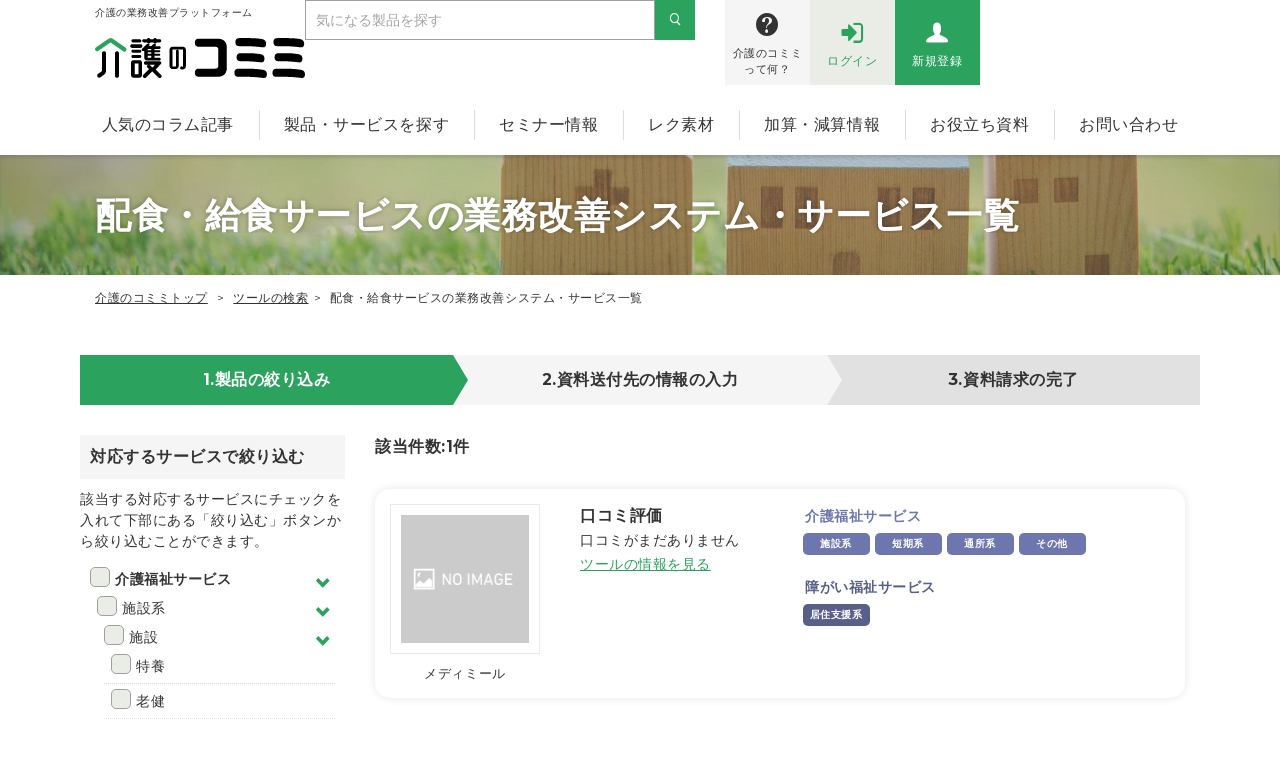

--- FILE ---
content_type: text/html; charset=UTF-8
request_url: https://comimi.jp/archives/tool_category/food-distribution
body_size: 16141
content:
<!DOCTYPE html>
<html lang="ja">
    <head>
        <!-- Google Tag Manager -->
        <script>(function(w,d,s,l,i){w[l]=w[l]||[];w[l].push({'gtm.start':
        new Date().getTime(),event:'gtm.js'});var f=d.getElementsByTagName(s)[0],
        j=d.createElement(s),dl=l!='dataLayer'?'&l='+l:'';j.async=true;j.src=
        'https://www.googletagmanager.com/gtm.js?id='+i+dl;f.parentNode.insertBefore(j,f);
        })(window,document,'script','dataLayer','GTM-KZWXGPD');</script>
        <!-- End Google Tag Manager -->
        <meta charset="utf-8">
        <meta http-equiv="X-UA-Compatible" content="IE=edge">
        <meta name="viewport" content="width=device-width, initial-scale=1">
        <!-- The above 3 meta tags *must* come first in the head; any other head content must come *after* these tags -->
        <title>
            配食・給食サービス | 介護のコミミ        </title>
        <link rel="icon" href="https://comimi.jp/wp-content/themes/kaigonokomimi_4.22.7/assets/images/favicon.ico" type="image/x-icon" />
        <link rel="Shortcut Icon" href="https://comimi.jp/wp-content/themes/kaigonokomimi_4.22.7/assets/images/favicon.ico" type="img/x-icon" />
                
		<!-- All in One SEO 4.9.1.1 - aioseo.com -->
	<meta name="robots" content="max-image-preview:large" />
	<link rel="canonical" href="https://comimi.jp/archives/tool_category/food-distribution" />
	<link rel="next" href="https://comimi.jp/archives/tool_category/food-distribution/page/2" />
	<meta name="generator" content="All in One SEO (AIOSEO) 4.9.1.1" />
		<!-- All in One SEO -->

        <script>
            var ajaxurl = 'https://comimi.jp/wp-admin/admin-ajax.php';
        </script>
    <link rel='dns-prefetch' href='//cdn.jsdelivr.net' />
<link rel='dns-prefetch' href='//fonts.googleapis.com' />
<link rel='preconnect' href='https://fonts.googleapis.com' />
<link href='https://fonts.gstatic.com' crossorigin='anonymous' rel='preconnect' />
<link rel="alternate" type="application/rss+xml" title="介護のコミミ &raquo; 配食・給食サービス カテゴリー のフィード" href="https://comimi.jp/archives/tool_category/food-distribution/feed" />
<style id='wp-img-auto-sizes-contain-inline-css' type='text/css'>
img:is([sizes=auto i],[sizes^="auto," i]){contain-intrinsic-size:3000px 1500px}
/*# sourceURL=wp-img-auto-sizes-contain-inline-css */
</style>
<link rel='stylesheet' id='comimi-google-fonts-css' href='https://fonts.googleapis.com/css2?family=Montserrat:wght@400;700&#038;display=swap' type='text/css' media='all' />
<link rel='stylesheet' id='comimi-bootstrap-css' href='https://comimi.jp/wp-content/themes/kaigonokomimi_4.22.7/vendor/bootstrap/bootstrap.min.css?ver=4.22.7' type='text/css' media='all' />
<link rel='stylesheet' id='comimi-style-css' href='https://comimi.jp/wp-content/themes/kaigonokomimi_4.22.7/assets/css/style.css?ver=4.22.7' type='text/css' media='all' />
<style id='classic-theme-styles-inline-css' type='text/css'>
/*! This file is auto-generated */
.wp-block-button__link{color:#fff;background-color:#32373c;border-radius:9999px;box-shadow:none;text-decoration:none;padding:calc(.667em + 2px) calc(1.333em + 2px);font-size:1.125em}.wp-block-file__button{background:#32373c;color:#fff;text-decoration:none}
/*# sourceURL=/wp-includes/css/classic-themes.min.css */
</style>
<link rel='stylesheet' id='contact-form-7-css' href='https://comimi.jp/wp-content/plugins/contact-form-7/includes/css/styles.css?ver=6.1.4' type='text/css' media='all' />
<link rel='stylesheet' id='style-lp.css-css' href='https://comimi.jp/wp-content/themes/kaigonokomimi_4.22.7/assets/css/style-lp.css?ver=4.22.7' type='text/css' media='all' />
<link rel='stylesheet' id='wp-members-css' href='https://comimi.jp/wp-content/plugins/wp-members/assets/css/forms/generic-no-float.min.css?ver=3.5.4.3' type='text/css' media='all' />
<script type="text/javascript" src="https://comimi.jp/wp-includes/js/jquery/jquery.min.js?ver=3.7.1" id="jquery-core-js"></script>
<link rel="https://api.w.org/" href="https://comimi.jp/wp-json/" /><link rel="EditURI" type="application/rsd+xml" title="RSD" href="https://comimi.jp/xmlrpc.php?rsd" />
<meta name="generator" content="WordPress 6.9" />
<style>a.cld-like-dislike-trigger {color: #1e73be;}</style><link rel="icon" href="https://comimi.jp/wp-content/uploads/2020/04/cropped-comimilogo-1-32x32.png" sizes="32x32" />
<link rel="icon" href="https://comimi.jp/wp-content/uploads/2020/04/cropped-comimilogo-1-192x192.png" sizes="192x192" />
<link rel="apple-touch-icon" href="https://comimi.jp/wp-content/uploads/2020/04/cropped-comimilogo-1-180x180.png" />
<meta name="msapplication-TileImage" content="https://comimi.jp/wp-content/uploads/2020/04/cropped-comimilogo-1-270x270.png" />
    <!-- User Insight PCDF Code Start :  -->
    <script type="text/javascript">
    var _uic = _uic ||{}; var _uih = _uih ||{};_uih['id'] = 55520;
    _uih['lg_id'] = '';
    _uih['fb_id'] = '';
    _uih['tw_id'] = '';
    _uih['uigr_1'] = ''; _uih['uigr_2'] = ''; _uih['uigr_3'] = ''; _uih['uigr_4'] = ''; _uih['uigr_5'] = '';
    _uih['uigr_6'] = ''; _uih['uigr_7'] = ''; _uih['uigr_8'] = ''; _uih['uigr_9'] = ''; _uih['uigr_10'] = '';
    _uic['uls'] = 1;

    /* DO NOT ALTER BELOW THIS LINE */
    /* WITH FIRST PARTY COOKIE */
    (function() {
    var bi = document.createElement('script');bi.type = 'text/javascript'; bi.async = true;
    bi.src = '//cs.nakanohito.jp/b3/bi.js';
    var s = document.getElementsByTagName('script')[0];s.parentNode.insertBefore(bi, s);
    })();
    </script>
    <!-- User Insight PCDF Code End :  -->

            <meta name="google-site-verification" content="QkGqS3id6GJZbGev-wd0xAw7oYUxhhTECr0wt_AwNzs" />
        <meta name="facebook-domain-verification" content="r8plmdrx56tjm0gnogkzfwitwumpjn" />
    <style id='global-styles-inline-css' type='text/css'>
:root{--wp--preset--aspect-ratio--square: 1;--wp--preset--aspect-ratio--4-3: 4/3;--wp--preset--aspect-ratio--3-4: 3/4;--wp--preset--aspect-ratio--3-2: 3/2;--wp--preset--aspect-ratio--2-3: 2/3;--wp--preset--aspect-ratio--16-9: 16/9;--wp--preset--aspect-ratio--9-16: 9/16;--wp--preset--color--black: #000000;--wp--preset--color--cyan-bluish-gray: #abb8c3;--wp--preset--color--white: #ffffff;--wp--preset--color--pale-pink: #f78da7;--wp--preset--color--vivid-red: #cf2e2e;--wp--preset--color--luminous-vivid-orange: #ff6900;--wp--preset--color--luminous-vivid-amber: #fcb900;--wp--preset--color--light-green-cyan: #7bdcb5;--wp--preset--color--vivid-green-cyan: #00d084;--wp--preset--color--pale-cyan-blue: #8ed1fc;--wp--preset--color--vivid-cyan-blue: #0693e3;--wp--preset--color--vivid-purple: #9b51e0;--wp--preset--gradient--vivid-cyan-blue-to-vivid-purple: linear-gradient(135deg,rgb(6,147,227) 0%,rgb(155,81,224) 100%);--wp--preset--gradient--light-green-cyan-to-vivid-green-cyan: linear-gradient(135deg,rgb(122,220,180) 0%,rgb(0,208,130) 100%);--wp--preset--gradient--luminous-vivid-amber-to-luminous-vivid-orange: linear-gradient(135deg,rgb(252,185,0) 0%,rgb(255,105,0) 100%);--wp--preset--gradient--luminous-vivid-orange-to-vivid-red: linear-gradient(135deg,rgb(255,105,0) 0%,rgb(207,46,46) 100%);--wp--preset--gradient--very-light-gray-to-cyan-bluish-gray: linear-gradient(135deg,rgb(238,238,238) 0%,rgb(169,184,195) 100%);--wp--preset--gradient--cool-to-warm-spectrum: linear-gradient(135deg,rgb(74,234,220) 0%,rgb(151,120,209) 20%,rgb(207,42,186) 40%,rgb(238,44,130) 60%,rgb(251,105,98) 80%,rgb(254,248,76) 100%);--wp--preset--gradient--blush-light-purple: linear-gradient(135deg,rgb(255,206,236) 0%,rgb(152,150,240) 100%);--wp--preset--gradient--blush-bordeaux: linear-gradient(135deg,rgb(254,205,165) 0%,rgb(254,45,45) 50%,rgb(107,0,62) 100%);--wp--preset--gradient--luminous-dusk: linear-gradient(135deg,rgb(255,203,112) 0%,rgb(199,81,192) 50%,rgb(65,88,208) 100%);--wp--preset--gradient--pale-ocean: linear-gradient(135deg,rgb(255,245,203) 0%,rgb(182,227,212) 50%,rgb(51,167,181) 100%);--wp--preset--gradient--electric-grass: linear-gradient(135deg,rgb(202,248,128) 0%,rgb(113,206,126) 100%);--wp--preset--gradient--midnight: linear-gradient(135deg,rgb(2,3,129) 0%,rgb(40,116,252) 100%);--wp--preset--font-size--small: 13px;--wp--preset--font-size--medium: 20px;--wp--preset--font-size--large: 36px;--wp--preset--font-size--x-large: 42px;--wp--preset--spacing--20: 0.44rem;--wp--preset--spacing--30: 0.67rem;--wp--preset--spacing--40: 1rem;--wp--preset--spacing--50: 1.5rem;--wp--preset--spacing--60: 2.25rem;--wp--preset--spacing--70: 3.38rem;--wp--preset--spacing--80: 5.06rem;--wp--preset--shadow--natural: 6px 6px 9px rgba(0, 0, 0, 0.2);--wp--preset--shadow--deep: 12px 12px 50px rgba(0, 0, 0, 0.4);--wp--preset--shadow--sharp: 6px 6px 0px rgba(0, 0, 0, 0.2);--wp--preset--shadow--outlined: 6px 6px 0px -3px rgb(255, 255, 255), 6px 6px rgb(0, 0, 0);--wp--preset--shadow--crisp: 6px 6px 0px rgb(0, 0, 0);}:where(.is-layout-flex){gap: 0.5em;}:where(.is-layout-grid){gap: 0.5em;}body .is-layout-flex{display: flex;}.is-layout-flex{flex-wrap: wrap;align-items: center;}.is-layout-flex > :is(*, div){margin: 0;}body .is-layout-grid{display: grid;}.is-layout-grid > :is(*, div){margin: 0;}:where(.wp-block-columns.is-layout-flex){gap: 2em;}:where(.wp-block-columns.is-layout-grid){gap: 2em;}:where(.wp-block-post-template.is-layout-flex){gap: 1.25em;}:where(.wp-block-post-template.is-layout-grid){gap: 1.25em;}.has-black-color{color: var(--wp--preset--color--black) !important;}.has-cyan-bluish-gray-color{color: var(--wp--preset--color--cyan-bluish-gray) !important;}.has-white-color{color: var(--wp--preset--color--white) !important;}.has-pale-pink-color{color: var(--wp--preset--color--pale-pink) !important;}.has-vivid-red-color{color: var(--wp--preset--color--vivid-red) !important;}.has-luminous-vivid-orange-color{color: var(--wp--preset--color--luminous-vivid-orange) !important;}.has-luminous-vivid-amber-color{color: var(--wp--preset--color--luminous-vivid-amber) !important;}.has-light-green-cyan-color{color: var(--wp--preset--color--light-green-cyan) !important;}.has-vivid-green-cyan-color{color: var(--wp--preset--color--vivid-green-cyan) !important;}.has-pale-cyan-blue-color{color: var(--wp--preset--color--pale-cyan-blue) !important;}.has-vivid-cyan-blue-color{color: var(--wp--preset--color--vivid-cyan-blue) !important;}.has-vivid-purple-color{color: var(--wp--preset--color--vivid-purple) !important;}.has-black-background-color{background-color: var(--wp--preset--color--black) !important;}.has-cyan-bluish-gray-background-color{background-color: var(--wp--preset--color--cyan-bluish-gray) !important;}.has-white-background-color{background-color: var(--wp--preset--color--white) !important;}.has-pale-pink-background-color{background-color: var(--wp--preset--color--pale-pink) !important;}.has-vivid-red-background-color{background-color: var(--wp--preset--color--vivid-red) !important;}.has-luminous-vivid-orange-background-color{background-color: var(--wp--preset--color--luminous-vivid-orange) !important;}.has-luminous-vivid-amber-background-color{background-color: var(--wp--preset--color--luminous-vivid-amber) !important;}.has-light-green-cyan-background-color{background-color: var(--wp--preset--color--light-green-cyan) !important;}.has-vivid-green-cyan-background-color{background-color: var(--wp--preset--color--vivid-green-cyan) !important;}.has-pale-cyan-blue-background-color{background-color: var(--wp--preset--color--pale-cyan-blue) !important;}.has-vivid-cyan-blue-background-color{background-color: var(--wp--preset--color--vivid-cyan-blue) !important;}.has-vivid-purple-background-color{background-color: var(--wp--preset--color--vivid-purple) !important;}.has-black-border-color{border-color: var(--wp--preset--color--black) !important;}.has-cyan-bluish-gray-border-color{border-color: var(--wp--preset--color--cyan-bluish-gray) !important;}.has-white-border-color{border-color: var(--wp--preset--color--white) !important;}.has-pale-pink-border-color{border-color: var(--wp--preset--color--pale-pink) !important;}.has-vivid-red-border-color{border-color: var(--wp--preset--color--vivid-red) !important;}.has-luminous-vivid-orange-border-color{border-color: var(--wp--preset--color--luminous-vivid-orange) !important;}.has-luminous-vivid-amber-border-color{border-color: var(--wp--preset--color--luminous-vivid-amber) !important;}.has-light-green-cyan-border-color{border-color: var(--wp--preset--color--light-green-cyan) !important;}.has-vivid-green-cyan-border-color{border-color: var(--wp--preset--color--vivid-green-cyan) !important;}.has-pale-cyan-blue-border-color{border-color: var(--wp--preset--color--pale-cyan-blue) !important;}.has-vivid-cyan-blue-border-color{border-color: var(--wp--preset--color--vivid-cyan-blue) !important;}.has-vivid-purple-border-color{border-color: var(--wp--preset--color--vivid-purple) !important;}.has-vivid-cyan-blue-to-vivid-purple-gradient-background{background: var(--wp--preset--gradient--vivid-cyan-blue-to-vivid-purple) !important;}.has-light-green-cyan-to-vivid-green-cyan-gradient-background{background: var(--wp--preset--gradient--light-green-cyan-to-vivid-green-cyan) !important;}.has-luminous-vivid-amber-to-luminous-vivid-orange-gradient-background{background: var(--wp--preset--gradient--luminous-vivid-amber-to-luminous-vivid-orange) !important;}.has-luminous-vivid-orange-to-vivid-red-gradient-background{background: var(--wp--preset--gradient--luminous-vivid-orange-to-vivid-red) !important;}.has-very-light-gray-to-cyan-bluish-gray-gradient-background{background: var(--wp--preset--gradient--very-light-gray-to-cyan-bluish-gray) !important;}.has-cool-to-warm-spectrum-gradient-background{background: var(--wp--preset--gradient--cool-to-warm-spectrum) !important;}.has-blush-light-purple-gradient-background{background: var(--wp--preset--gradient--blush-light-purple) !important;}.has-blush-bordeaux-gradient-background{background: var(--wp--preset--gradient--blush-bordeaux) !important;}.has-luminous-dusk-gradient-background{background: var(--wp--preset--gradient--luminous-dusk) !important;}.has-pale-ocean-gradient-background{background: var(--wp--preset--gradient--pale-ocean) !important;}.has-electric-grass-gradient-background{background: var(--wp--preset--gradient--electric-grass) !important;}.has-midnight-gradient-background{background: var(--wp--preset--gradient--midnight) !important;}.has-small-font-size{font-size: var(--wp--preset--font-size--small) !important;}.has-medium-font-size{font-size: var(--wp--preset--font-size--medium) !important;}.has-large-font-size{font-size: var(--wp--preset--font-size--large) !important;}.has-x-large-font-size{font-size: var(--wp--preset--font-size--x-large) !important;}
/*# sourceURL=global-styles-inline-css */
</style>
</head>
    <body class="archive tax-tool_category term-food-distribution term-518 wp-theme-kaigonokomimi_4227">
        <!-- Google Tag Manager (noscript) -->
        <noscript><iframe src="https://www.googletagmanager.com/ns.html?id=GTM-KZWXGPD" height="0" width="0" style="display:none;visibility:hidden"></iframe></noscript>
        <!-- End Google Tag Manager (noscript) -->

                        <section class="common__header">
            <div class="container">
                <nav class="navbar">
                    <div class="navbar-header">
                                                                                                <a href="https://comimi.jp" class="common__header--ttl navbar-brand">
                            <p class="txt">介護の業務改善プラットフォーム</p>
                            <span class="logo">介護のコミミ</span>
                        </a>
                                                
                                                <button type="button" class="navbar-toggle collapsed" data-toggle="collapse" data-target="#navi">
                            <span class="sr-only">ナビゲーションをトグル</span>
                            <span class="icon-bar"></span>
                            <span class="icon-bar"></span>
                            <span class="icon-bar"></span>
                        </button>
                        
                    </div>
                    <div class="collapse navbar-collapse" id="navi">
                        <div class="common__header--search common__header--member">
                                                                                        <div class="searchform-wrapper searchform-wrapper--header">
    <form role="search" method="get" action="https://comimi.jp/total-search" class="searchform searchform--header" id="header_search">
        <div class="row-eq-height">
            <input type="text" name="search_term" placeholder="気になる製品を探す"/>
            <input type="submit" value="search" />
        </div>
    </form>
            <div class="search-trend">
            <p class="search-trend__label">よく検索されてます</p>
            <ul class="search-trend__list">
                                    <li class="search-trend__item">
                        <a class="search-trend__link" href="https://comimi.jp/total-search?search_term=%E3%81%BB%E3%81%AE%E3%81%BC%E3%81%AE">
                            ほのぼの                        </a>
                    </li>
                                    <li class="search-trend__item">
                        <a class="search-trend__link" href="https://comimi.jp/total-search?search_term=%E3%82%AB%E3%82%A4%E3%83%9D%E3%82%B1">
                            カイポケ                        </a>
                    </li>
                                    <li class="search-trend__item">
                        <a class="search-trend__link" href="https://comimi.jp/total-search?search_term=medicare">
                            medicare                        </a>
                    </li>
                                    <li class="search-trend__item">
                        <a class="search-trend__link" href="https://comimi.jp/total-search?search_term=%E3%83%AF%E3%82%A4%E3%82%BA%E3%83%9E%E3%83%B3">
                            ワイズマン                        </a>
                    </li>
                            </ul>
            <a class="search-trend__more" href="https://comimi.jp/search-tools#searchByCategory">カテゴリーから探す</a>
        </div>
    </div>

                                <a href="https://comimi.jp/archives/column/guide" class="common__header--member--link text-center info">
                                    <span class="lsf-icon" title="help"></span>
                                    <span>介護のコミミ<br>って何？</span>
                                </a>
                                                                                                                            <a href="https://comimi.jp/login" class="common__header--member--link text-center loginout main-color">
                                        <span class="lsf-icon" title="login"></span>
                                        <span>ログイン</span>
                                    </a>
                                    <a href="https://comimi.jp/create-account" class="common__header--member--link text-center user">
                                        <span class="lsf-icon" title="user"></span>
                                        <span>新規登録</span>
                                    </a>
                                                        </div>
                                                                                                </div>
                </nav>
                                    <div class="common__header--globalNav"><div class="menu-global-navigation-container"><ul id="pc-menu" class="menu"><li id="menu-item-48993" class="menu-item menu-item-type-custom menu-item-object-custom menu-item-has-children menu-item-48993"><a href="https://comimi.jp/column?ref=globalNav">人気のコラム記事</a>
<ul class="sub-menu">
	<li id="menu-item-49000" class="menu-item menu-item-type-custom menu-item-object-custom menu-item-49000"><a href="https://comimi.jp/archives/column/kaigo-kasan-gensan?ref=globalNav">加算・減算の種類</a></li>
	<li id="menu-item-48994" class="menu-item menu-item-type-custom menu-item-object-custom menu-item-48994"><a href="https://comimi.jp/archives/column/kaigosoft_ranking_comparison?ref=globalNav">介護ソフト人気ランキング</a></li>
	<li id="menu-item-48996" class="menu-item menu-item-type-custom menu-item-object-custom menu-item-48996"><a href="https://comimi.jp/archives/column/cloudshogaisoft?ref=globalNav">障がい福祉ソフト人気ランキング</a></li>
	<li id="menu-item-48995" class="menu-item menu-item-type-custom menu-item-object-custom menu-item-48995"><a href="https://comimi.jp/archives/column/kaigosoft-area-research?ref=globalNav">介護ソフトシェア率ランキング</a></li>
	<li id="menu-item-49159" class="menu-item menu-item-type-custom menu-item-object-custom menu-item-49159"><a href="https://comimi.jp/archives/column/e-training?ref=globalNav">おすすめ研修サービス</a></li>
	<li id="menu-item-48997" class="menu-item menu-item-type-custom menu-item-object-custom menu-item-48997"><a href="https://comimi.jp/archives/column/kaigorobot-casestudy?ref=globalNav">介護ロボットの導入事例</a></li>
	<li id="menu-item-48998" class="menu-item menu-item-type-custom menu-item-object-custom menu-item-48998"><a href="https://comimi.jp/archives/column/meal_service_ranking_new?ref=globalNav">介護施設向け給食業者ランキング</a></li>
</ul>
</li>
<li id="menu-item-20954" class="menu-item menu-item-type-custom menu-item-object-custom menu-item-has-children menu-item-20954"><a href="https://comimi.jp/download?ref=globalNav">製品・サービスを探す</a>
<ul class="sub-menu">
	<li id="menu-item-39398" class="menu-item menu-item-type-custom menu-item-object-custom menu-item-39398"><a href="https://comimi.jp/download?ref=globalNav">介護ソフトを探す</a></li>
	<li id="menu-item-47982" class="menu-item menu-item-type-custom menu-item-object-custom menu-item-47982"><a href="https://comimi.jp/archives/tool_category/shogai-kaigosoft?ref=globalNav">障がい福祉ソフトを探す</a></li>
	<li id="menu-item-39399" class="menu-item menu-item-type-custom menu-item-object-custom menu-item-39399"><a href="https://comimi.jp/download-robot?ref=globalNav">見守りシステムを探す</a></li>
	<li id="menu-item-49160" class="menu-item menu-item-type-custom menu-item-object-custom menu-item-49160"><a href="https://comimi.jp/archives/column/e-training?ref=globalNav">研修サービスを探す</a></li>
	<li id="menu-item-41426" class="menu-item menu-item-type-custom menu-item-object-custom menu-item-41426"><a href="https://comimi.jp/supply/meals/?ref=globalNav">配食・給食サービスを探す</a></li>
	<li id="menu-item-20965" class="menu-item menu-item-type-custom menu-item-object-custom menu-item-20965"><a href="https://comimi.jp/ranking?ref=globalNav">口コミ総合ランキング</a></li>
	<li id="menu-item-20955" class="menu-item menu-item-type-custom menu-item-object-custom menu-item-20955"><a href="https://comimi.jp/search-tools?ref=globalNav#searchByCategory">カテゴリーから探す</a></li>
	<li id="menu-item-20957" class="menu-item menu-item-type-custom menu-item-object-custom menu-item-20957"><a href="https://comimi.jp/search-tools?ref=globalNav#searchByService">事業種別から探す</a></li>
	<li id="menu-item-20956" class="menu-item menu-item-type-custom menu-item-object-custom menu-item-20956"><a href="https://comimi.jp/search-tools?ref=globalNav#searchByIssue">課題から探す</a></li>
	<li id="menu-item-39400" class="menu-item menu-item-type-custom menu-item-object-custom menu-item-39400"><a href="https://comimi.jp/adviser?ref=globalNav">アドバイザーに相談</a></li>
</ul>
</li>
<li id="menu-item-47419" class="menu-item menu-item-type-custom menu-item-object-custom menu-item-47419"><a href="https://comimi.jp/seminar?ref=globalNav">セミナー情報</a></li>
<li id="menu-item-36069" class="menu-item menu-item-type-custom menu-item-object-custom menu-item-has-children menu-item-36069"><a href="https://comimi.jp/recreation?ref=globalNav">レク素材</a>
<ul class="sub-menu">
	<li id="menu-item-36460" class="menu-item menu-item-type-custom menu-item-object-custom menu-item-36460"><a href="https://comimi.jp/recreation?ref=globalNav">すべてのレク素材を見る</a></li>
	<li id="menu-item-36070" class="menu-item menu-item-type-custom menu-item-object-custom menu-item-36070"><a href="https://comimi.jp/?post_type=recreation&#038;s=&#038;recreation-category%5B%5D=crossword">3文字クロスワード</a></li>
	<li id="menu-item-36071" class="menu-item menu-item-type-custom menu-item-object-custom menu-item-36071"><a href="https://comimi.jp/?post_type=recreation&#038;s=&#038;recreation-category%5B%5D=coloring">ぬり絵</a></li>
	<li id="menu-item-36072" class="menu-item menu-item-type-custom menu-item-object-custom menu-item-36072"><a href="https://comimi.jp/?post_type=recreation&#038;s=&#038;recreation-category%5B%5D=common-kanji-quiz">共通漢字クイズ</a></li>
	<li id="menu-item-36073" class="menu-item menu-item-type-custom menu-item-object-custom menu-item-36073"><a href="https://comimi.jp/?post_type=recreation&#038;s=&#038;recreation-category%5B%5D=difficult-kanji-quiz">難読漢字クイズ</a></li>
</ul>
</li>
<li id="menu-item-20959" class="menu-item menu-item-type-custom menu-item-object-custom menu-item-has-children menu-item-20959"><a href="https://comimi.jp/archives/column/kaigo-kasan-gensan?ref=globalNav">加算・減算情報</a>
<ul class="sub-menu">
	<li id="menu-item-38717" class="menu-item menu-item-type-custom menu-item-object-custom menu-item-38717"><a href="https://comimi.jp/archives/column/kaigohoshu-kaitei-2026?ref=globalNav">介護報酬改定2026</a></li>
	<li id="menu-item-38716" class="menu-item menu-item-type-custom menu-item-object-custom menu-item-38716"><a href="https://comimi.jp/archives/column/kaigo-kasan-gensan?ref=globalNav">サービス種別ごとの一覧</a></li>
	<li id="menu-item-40969" class="menu-item menu-item-type-custom menu-item-object-custom menu-item-40969"><a href="https://comimi.jp/archives/column/kasan207?ref=globalNav">訪問介護の加算・減算一覧</a></li>
	<li id="menu-item-40960" class="menu-item menu-item-type-custom menu-item-object-custom menu-item-40960"><a href="https://comimi.jp/archives/column/kasan1?ref=globalNav">特定事業所加算</a></li>
	<li id="menu-item-40958" class="menu-item menu-item-type-custom menu-item-object-custom menu-item-40958"><a href="https://comimi.jp/archives/column/kasan201?ref=globalNav">介護職員等処遇改善加算</a></li>
	<li id="menu-item-40959" class="menu-item menu-item-type-custom menu-item-object-custom menu-item-40959"><a href="https://comimi.jp/archives/column/kasan200?ref=globalNav">生産性向上推進体制加算</a></li>
	<li id="menu-item-49710" class="menu-item menu-item-type-custom menu-item-object-custom menu-item-49710"><a href="https://comimi.jp/archives/column/kaigo-bcp?ref=globalNav">BCP減算</a></li>
	<li id="menu-item-51253" class="menu-item menu-item-type-custom menu-item-object-custom menu-item-51253"><a href="https://comimi.jp/archives/column/shogai-hoshukaitei-2024?ref=globalNav">障害福祉サービス報酬改定2024</a></li>
</ul>
</li>
<li id="menu-item-35957" class="menu-item menu-item-type-custom menu-item-object-custom menu-item-has-children menu-item-35957"><a href="https://comimi.jp/ebook?ref=globalNav">お役立ち資料</a>
<ul class="sub-menu">
	<li id="menu-item-57983" class="menu-item menu-item-type-custom menu-item-object-custom menu-item-57983"><a href="https://comimi.jp/archives/ebook/comimimagazine-homon-202512?ref=globalNav">誌面版介護のコミミ</a></li>
	<li id="menu-item-49786" class="menu-item menu-item-type-custom menu-item-object-custom menu-item-49786"><a href="https://comimi.jp/archives/ebook/glossary?ref=globalNav">介護用語集</a></li>
	<li id="menu-item-42609" class="menu-item menu-item-type-custom menu-item-object-custom menu-item-42609"><a href="https://comimi.jp/archives/ebook_tag/%e5%8a%a0%e7%ae%97%e3%81%ae%e6%a6%82%e8%a6%81%e3%83%bb%e5%8f%96%e5%be%97%e6%96%b9%e6%b3%95?ref=globalNav">加算の概要・取得方法</a></li>
	<li id="menu-item-42610" class="menu-item menu-item-type-custom menu-item-object-custom menu-item-42610"><a href="https://comimi.jp/archives/ebook_tag/%e6%af%94%e8%bc%83?ref=globalNav">介護ソフトの比較表</a></li>
	<li id="menu-item-42611" class="menu-item menu-item-type-custom menu-item-object-custom menu-item-42611"><a href="https://comimi.jp/archives/ebook_tag/%e8%a3%bd%e5%93%81%e3%83%bb%e3%82%b5%e3%83%bc%e3%83%93%e3%82%b9%e3%81%ae%e9%81%b8%e3%81%b3%e6%96%b9?ref=globalNav">製品・サービスの選び方</a></li>
	<li id="menu-item-42612" class="menu-item menu-item-type-custom menu-item-object-custom menu-item-42612"><a href="https://comimi.jp/archives/ebook_tag/%e3%83%86%e3%83%b3%e3%83%97%e3%83%ac%e3%83%bc%e3%83%88?ref=globalNav">業務のテンプレート</a></li>
</ul>
</li>
<li id="menu-item-47420" class="menu-item menu-item-type-custom menu-item-object-custom menu-item-has-children menu-item-47420"><a href="#">お問い合わせ</a>
<ul class="sub-menu">
	<li id="menu-item-47421" class="menu-item menu-item-type-custom menu-item-object-custom menu-item-47421"><a href="https://comimi.jp/adviser?ref=globalNav">ICTの無料相談</a></li>
	<li id="menu-item-58091" class="menu-item menu-item-type-custom menu-item-object-custom menu-item-58091"><a href="https://comimi.jp/for_maker?ref=globalNav">サービス掲載について</a></li>
	<li id="menu-item-47422" class="menu-item menu-item-type-custom menu-item-object-custom menu-item-47422"><a href="https://comimi.jp/contact?ref=globalNav">そのほかのお問い合わせ</a></li>
</ul>
</li>
</ul></div>    <div class="common__header--list">
        <a href="https://comimi.jp/form" class="common__btn--to-form text-center hidden" target="_blank">リストに追加した<span class="common__header--list--number"></span>件の製品を資料請求する</a>
    </div>
</div>                            </div>
                    </section>
                <section id="page-title" class="page__ttl">
    <div class="container">
        <h1 class="page__ttl--txt">配食・給食サービスの業務改善システム・サービス一覧</h1>    </div>
</section>
<section class="page__breadcrumb">
    <div class="container">
        <ul itemscope itemtype="https://schema.org/BreadcrumbList">
            <li itemprop="itemListElement" itemscope itemtype="https://schema.org/ListItem">
                <a itemprop="item" href="https://comimi.jp">
                    <span itemprop="name">介護のコミミトップ</span>
                </a>
                <meta itemprop="position" content="1" />
            </li>
            <li itemprop="itemListElement" itemscope itemtype="https://schema.org/ListItem">
                        <a itemprop="item" href="https://comimi.jp/search-tools">
                            <span itemprop="name">ツールの検索</span>
                            <meta itemprop="position" content="2" />
                        </a>
                      </li><li itemprop="itemListElement" itemscope itemtype="https://schema.org/ListItem">
                            <span itemprop="name">配食・給食サービスの業務改善システム・サービス一覧</span>
                            <meta itemprop="position" content="3" />
                          </li>        </ul>
    </div>
</section>
<section class="page__content">
    <div class="container">
                <div class="request__flow--list row-eq-height">
    <div class="request__flow--list--item col-xs-4">        <b>1.製品の絞り込み</b>
    </div>
    <div class="request__flow--list--item col-xs-4">        <b>2.資料送付先の情報の入力</b>
    </div>
    <div class="request__flow--list--item col-xs-4">        <b>3.資料請求の完了</b>
    </div>
</div>
<div class="row-eq-height">
        <div class="col-xs-12 col-sm-3 page__content--left">
        <div class="sidebar__content--searchTools">
    <form role="search" method="get" action="https://comimi.jp/" class="form__searchTools">
        <input type="hidden" name="type" value="tools"/>
        <input type="hidden" class="hidden-search-field" name="s" value="" />

        <h3 class="form__searchTools--heading">対応するサービスで絞り込む</h3><p class="form__searchTools--description">該当する対応するサービスにチェックを入れて下部にある「絞り込む」ボタンから絞り込むことができます。</p><ul class="form__searchTools--list"><li class="form__searchTools--list-item"><label><input class="search_correspondence_business_19" type="checkbox" name="correspondence_business[]" value="%e4%bb%8b%e8%ad%b7%e7%a6%8f%e7%a5%89%e3%82%b5%e3%83%bc%e3%83%93%e3%82%b9" ><span class="form__searchTools--list-label">介護福祉サービス</span></label><p class="accordion-label main-color"><span class="lsf-icon" title="down"></span></p><ul class="accordion-cont"><li class="form__searchTools--list-item child"><label><input class="search_correspondence_business_23" type="checkbox" name="correspondence_business[]" value="%e6%96%bd%e8%a8%ad%e7%b3%bb" ><span class="form__searchTools--list-label">施設系</span></label><p class="accordion-label main-color"><span class="lsf-icon" title="down"></span></p><ul class="accordion-cont"><li class="form__searchTools--list-item child"><label><input class="search_correspondence_business_424" type="checkbox" name="correspondence_business[]" value="%e6%96%bd%e8%a8%ad" ><span class="form__searchTools--list-label">施設</span></label><p class="accordion-label main-color"><span class="lsf-icon" title="down"></span></p><ul class="accordion-cont"><li class="form__searchTools--list-item child"><label><input class="search_correspondence_business_216" type="checkbox" name="correspondence_business[]" value="%e7%89%b9%e9%a4%8a" ><span class="form__searchTools--list-label">特養</span></label></li><li class="form__searchTools--list-item child"><label><input class="search_correspondence_business_217" type="checkbox" name="correspondence_business[]" value="%e8%80%81%e5%81%a5" ><span class="form__searchTools--list-label">老健</span></label></li><li class="form__searchTools--list-item child"><label><input class="search_correspondence_business_218" type="checkbox" name="correspondence_business[]" value="%e7%99%82%e9%a4%8a%e5%9e%8b%e5%8c%bb%e7%99%82" ><span class="form__searchTools--list-label">介護医療院</span></label></li></ul></li><li class="form__searchTools--list-item child"><label><input class="search_correspondence_business_425" type="checkbox" name="correspondence_business[]" value="%e5%b1%85%e5%ae%85" ><span class="form__searchTools--list-label">居宅</span></label><p class="accordion-label main-color"><span class="lsf-icon" title="down"></span></p><ul class="accordion-cont"><li class="form__searchTools--list-item child"><label><input class="search_correspondence_business_219" type="checkbox" name="correspondence_business[]" value="%e6%9c%89%e6%96%99%e8%80%81%e4%ba%ba%e3%83%9b%e3%83%bc%e3%83%a0" ><span class="form__searchTools--list-label">有料老人ホーム</span></label></li><li class="form__searchTools--list-item child"><label><input class="search_correspondence_business_1037" type="checkbox" name="correspondence_business[]" value="%e7%89%b9%e5%ae%9a%e6%96%bd%e8%a8%ad%e5%85%a5%e5%b1%85" ><span class="form__searchTools--list-label">特定施設入居</span></label></li><li class="form__searchTools--list-item child"><label><input class="search_correspondence_business_1038" type="checkbox" name="correspondence_business[]" value="%e7%89%b9%e5%ae%9a%e6%96%bd%e8%a8%ad%e5%85%a5%e5%b1%85%e5%a4%96%e9%83%a8%e6%9c%89%ef%bc%89" ><span class="form__searchTools--list-label">特定施設入居(外部有）</span></label></li><li class="form__searchTools--list-item child"><label><input class="search_correspondence_business_220" type="checkbox" name="correspondence_business[]" value="%e6%9c%89%e6%96%99%e8%80%81%e4%ba%ba%e3%83%9b%e3%83%bc%e3%83%a0%e5%a4%96%e9%83%a8%e6%9c%89%e3%82%8a" ><span class="form__searchTools--list-label">有料老人ホーム(外部有り)</span></label></li><li class="form__searchTools--list-item child"><label><input class="search_correspondence_business_752" type="checkbox" name="correspondence_business[]" value="%e3%82%b1%e3%82%a2%e3%83%8f%e3%82%a6%e3%82%b9" ><span class="form__searchTools--list-label">ケアハウス</span></label></li></ul></li><li class="form__searchTools--list-item child"><label><input class="search_correspondence_business_426" type="checkbox" name="correspondence_business[]" value="%e5%9c%b0%e5%9f%9f%e5%af%86%e7%9d%80" ><span class="form__searchTools--list-label">地域密着</span></label><p class="accordion-label main-color"><span class="lsf-icon" title="down"></span></p><ul class="accordion-cont"><li class="form__searchTools--list-item child"><label><input class="search_correspondence_business_221" type="checkbox" name="correspondence_business[]" value="%e5%9c%b0%e5%9f%9f%e5%af%86%e7%9d%80%e7%89%b9%e9%a4%8a" ><span class="form__searchTools--list-label">地域密着特養</span></label></li><li class="form__searchTools--list-item child"><label><input class="search_correspondence_business_222" type="checkbox" name="correspondence_business[]" value="%e3%82%b0%e3%83%ab%e3%83%bc%e3%83%97%e3%83%9b%e3%83%bc%e3%83%a0-%e4%bb%8b%e8%ad%b7%e7%a6%8f%e7%a5%89" ><span class="form__searchTools--list-label">グループホーム-介護福祉</span></label></li><li class="form__searchTools--list-item child"><label><input class="search_correspondence_business_223" type="checkbox" name="correspondence_business[]" value="%e5%9c%b0%e5%9f%9f%e5%af%86%e7%9d%80%e7%89%b9%e5%ae%9a%e6%96%bd%e8%a8%ad" ><span class="form__searchTools--list-label">地域密着特定施設</span></label></li></ul></li></ul></li><li class="form__searchTools--list-item child"><label><input class="search_correspondence_business_24" type="checkbox" name="correspondence_business[]" value="%e7%9f%ad%e6%9c%9f%e7%b3%bb" ><span class="form__searchTools--list-label">短期系</span></label><p class="accordion-label main-color"><span class="lsf-icon" title="down"></span></p><ul class="accordion-cont"><li class="form__searchTools--list-item child"><label><input class="search_correspondence_business_427" type="checkbox" name="correspondence_business[]" value="%e5%b1%85%e5%ae%85-%e7%9f%ad%e6%9c%9f%e7%b3%bb" ><span class="form__searchTools--list-label">居宅</span></label><p class="accordion-label main-color"><span class="lsf-icon" title="down"></span></p><ul class="accordion-cont"><li class="form__searchTools--list-item child"><label><input class="search_correspondence_business_224" type="checkbox" name="correspondence_business[]" value="%e7%9f%ad%e6%9c%9f%e5%85%a5%e6%89%80%e7%94%9f%e6%b4%bb" ><span class="form__searchTools--list-label">短期入所生活</span></label></li><li class="form__searchTools--list-item child"><label><input class="search_correspondence_business_225" type="checkbox" name="correspondence_business[]" value="%e7%9f%ad%e6%9c%9f%e5%85%a5%e6%89%80%e8%80%81%e5%81%a5" ><span class="form__searchTools--list-label">短期入所老健</span></label></li><li class="form__searchTools--list-item child"><label><input class="search_correspondence_business_226" type="checkbox" name="correspondence_business[]" value="%e7%9f%ad%e6%9c%9f%e5%85%a5%e6%89%80%e5%8c%bb%e7%99%82" ><span class="form__searchTools--list-label">短期入所医療</span></label></li><li class="form__searchTools--list-item child"><label><input class="search_correspondence_business_227" type="checkbox" name="correspondence_business[]" value="%e7%9f%ad%e6%9c%9f%e7%89%b9%e5%ae%9a%e6%96%bd%e8%a8%ad%e5%85%a5%e5%b1%85" ><span class="form__searchTools--list-label">短期特定施設入居</span></label></li></ul></li><li class="form__searchTools--list-item child"><label><input class="search_correspondence_business_428" type="checkbox" name="correspondence_business[]" value="%e5%9c%b0%e5%9f%9f%e5%af%86%e7%9d%80-%e7%9f%ad%e6%9c%9f%e7%b3%bb" ><span class="form__searchTools--list-label">地域密着</span></label><p class="accordion-label main-color"><span class="lsf-icon" title="down"></span></p><ul class="accordion-cont"><li class="form__searchTools--list-item child"><label><input class="search_correspondence_business_228" type="checkbox" name="correspondence_business[]" value="%e7%9f%ad%e6%9c%9f%e3%82%b0%e3%83%ab%e3%83%bc%e3%83%97%e3%83%9b%e3%83%bc%e3%83%a0" ><span class="form__searchTools--list-label">短期グループホーム</span></label></li><li class="form__searchTools--list-item child"><label><input class="search_correspondence_business_229" type="checkbox" name="correspondence_business[]" value="%e5%9c%b0%e5%9f%9f%e5%af%86%e7%9d%80%e7%9f%ad%e6%9c%9f%e7%89%b9%e5%ae%9a" ><span class="form__searchTools--list-label">地域密着短期特定</span></label></li></ul></li></ul></li><li class="form__searchTools--list-item child"><label><input class="search_correspondence_business_26" type="checkbox" name="correspondence_business[]" value="%e9%80%9a%e6%89%80%e7%b3%bb" ><span class="form__searchTools--list-label">通所系</span></label><p class="accordion-label main-color"><span class="lsf-icon" title="down"></span></p><ul class="accordion-cont"><li class="form__searchTools--list-item child"><label><input class="search_correspondence_business_429" type="checkbox" name="correspondence_business[]" value="%e5%b1%85%e5%ae%85-%e9%80%9a%e6%89%80%e7%b3%bb" ><span class="form__searchTools--list-label">居宅</span></label><p class="accordion-label main-color"><span class="lsf-icon" title="down"></span></p><ul class="accordion-cont"><li class="form__searchTools--list-item child"><label><input class="search_correspondence_business_230" type="checkbox" name="correspondence_business[]" value="%e9%80%9a%e6%89%80%e4%bb%8b%e8%ad%b7" ><span class="form__searchTools--list-label">通所介護</span></label></li><li class="form__searchTools--list-item child"><label><input class="search_correspondence_business_231" type="checkbox" name="correspondence_business[]" value="%e9%80%9a%e6%89%80%e3%83%aa%e3%83%8f" ><span class="form__searchTools--list-label">通所リハ</span></label></li></ul></li><li class="form__searchTools--list-item child"><label><input class="search_correspondence_business_430" type="checkbox" name="correspondence_business[]" value="%e5%9c%b0%e5%9f%9f%e5%af%86%e7%9d%80-%e9%80%9a%e6%89%80%e7%b3%bb" ><span class="form__searchTools--list-label">地域密着</span></label><p class="accordion-label main-color"><span class="lsf-icon" title="down"></span></p><ul class="accordion-cont"><li class="form__searchTools--list-item child"><label><input class="search_correspondence_business_232" type="checkbox" name="correspondence_business[]" value="%e5%9c%b0%e5%9f%9f%e5%af%86%e7%9d%80%e9%80%9a%e6%89%80%e4%bb%8b%e8%ad%b7" ><span class="form__searchTools--list-label">地域密着通所介護</span></label></li><li class="form__searchTools--list-item child"><label><input class="search_correspondence_business_233" type="checkbox" name="correspondence_business[]" value="%e8%aa%8d%e7%9f%a5%e9%80%9a%e6%89%80%e4%bb%8b%e8%ad%b7" ><span class="form__searchTools--list-label">認知通所介護</span></label></li></ul></li><li class="form__searchTools--list-item child"><label><input class="search_correspondence_business_431" type="checkbox" name="correspondence_business[]" value="%e7%b7%8f%e5%90%88%e4%ba%8b%e6%a5%ad" ><span class="form__searchTools--list-label">総合事業</span></label><p class="accordion-label main-color"><span class="lsf-icon" title="down"></span></p><ul class="accordion-cont"><li class="form__searchTools--list-item child"><label><input class="search_correspondence_business_234" type="checkbox" name="correspondence_business[]" value="%e9%80%9a%e6%89%80%e5%9e%8b%e3%82%b5%e3%83%bc%e3%83%93%e3%82%b9" ><span class="form__searchTools--list-label">通所型サービス</span></label></li></ul></li></ul></li><li class="form__searchTools--list-item child"><label><input class="search_correspondence_business_25" type="checkbox" name="correspondence_business[]" value="%e4%bb%8b%e8%ad%b7%e7%a6%8f%e7%a5%89%e3%82%b5%e3%83%bc%e3%83%93%e3%82%b9%e8%a8%aa%e5%95%8f%e7%b3%bb" ><span class="form__searchTools--list-label">訪問系</span></label><p class="accordion-label main-color"><span class="lsf-icon" title="down"></span></p><ul class="accordion-cont"><li class="form__searchTools--list-item child"><label><input class="search_correspondence_business_432" type="checkbox" name="correspondence_business[]" value="%e5%b1%85%e5%ae%85-%e4%bb%8b%e8%ad%b7%e7%a6%8f%e7%a5%89%e3%82%b5%e3%83%bc%e3%83%93%e3%82%b9%e8%a8%aa%e5%95%8f%e7%b3%bb" ><span class="form__searchTools--list-label">居宅</span></label><p class="accordion-label main-color"><span class="lsf-icon" title="down"></span></p><ul class="accordion-cont"><li class="form__searchTools--list-item child"><label><input class="search_correspondence_business_235" type="checkbox" name="correspondence_business[]" value="%e8%a8%aa%e5%95%8f%e4%bb%8b%e8%ad%b7" ><span class="form__searchTools--list-label">訪問介護</span></label></li><li class="form__searchTools--list-item child"><label><input class="search_correspondence_business_236" type="checkbox" name="correspondence_business[]" value="%e8%a8%aa%e5%95%8f%e5%85%a5%e6%b5%b4" ><span class="form__searchTools--list-label">訪問入浴</span></label></li><li class="form__searchTools--list-item child"><label><input class="search_correspondence_business_237" type="checkbox" name="correspondence_business[]" value="%e8%a8%aa%e5%95%8f%e3%83%aa%e3%83%8f" ><span class="form__searchTools--list-label">訪問リハ</span></label></li><li class="form__searchTools--list-item child"><label><input class="search_correspondence_business_238" type="checkbox" name="correspondence_business[]" value="%e8%a8%aa%e5%95%8f%e7%9c%8b%e8%ad%b7" ><span class="form__searchTools--list-label">訪問看護</span></label></li></ul></li><li class="form__searchTools--list-item child"><label><input class="search_correspondence_business_433" type="checkbox" name="correspondence_business[]" value="%e5%9c%b0%e5%9f%9f%e5%af%86%e7%9d%80-%e4%bb%8b%e8%ad%b7%e7%a6%8f%e7%a5%89%e3%82%b5%e3%83%bc%e3%83%93%e3%82%b9%e8%a8%aa%e5%95%8f%e7%b3%bb" ><span class="form__searchTools--list-label">地域密着</span></label><p class="accordion-label main-color"><span class="lsf-icon" title="down"></span></p><ul class="accordion-cont"><li class="form__searchTools--list-item child"><label><input class="search_correspondence_business_239" type="checkbox" name="correspondence_business[]" value="%e5%a4%9c%e9%96%93%e8%a8%aa%e5%95%8f%e4%bb%8b%e8%ad%b7" ><span class="form__searchTools--list-label">夜間訪問介護</span></label></li><li class="form__searchTools--list-item child"><label><input class="search_correspondence_business_240" type="checkbox" name="correspondence_business[]" value="%e5%ae%9a%e6%9c%9f%e5%b7%a1%e5%9b%9e" ><span class="form__searchTools--list-label">定期巡回</span></label></li></ul></li><li class="form__searchTools--list-item child"><label><input class="search_correspondence_business_434" type="checkbox" name="correspondence_business[]" value="%e7%b7%8f%e5%90%88%e4%ba%8b%e6%a5%ad-%e4%bb%8b%e8%ad%b7%e7%a6%8f%e7%a5%89%e3%82%b5%e3%83%bc%e3%83%93%e3%82%b9%e8%a8%aa%e5%95%8f%e7%b3%bb" ><span class="form__searchTools--list-label">総合事業</span></label><p class="accordion-label main-color"><span class="lsf-icon" title="down"></span></p><ul class="accordion-cont"><li class="form__searchTools--list-item child"><label><input class="search_correspondence_business_241" type="checkbox" name="correspondence_business[]" value="%e8%a8%aa%e5%95%8f%e5%9e%8b%e3%82%b5%e3%83%bc%e3%83%93%e3%82%b9" ><span class="form__searchTools--list-label">訪問型サービス</span></label></li></ul></li></ul></li><li class="form__searchTools--list-item child"><label><input class="search_correspondence_business_20" type="checkbox" name="correspondence_business[]" value="%e3%82%b1%e3%82%a2%e3%83%9e%e3%83%8d" ><span class="form__searchTools--list-label">ケアマネ</span></label><p class="accordion-label main-color"><span class="lsf-icon" title="down"></span></p><ul class="accordion-cont"><li class="form__searchTools--list-item child"><label><input class="search_correspondence_business_250" type="checkbox" name="correspondence_business[]" value="%e5%b1%85%e5%ae%85%e4%bb%8b%e8%ad%b7%e6%94%af%e6%8f%b4%e4%ba%8b%e6%a5%ad" ><span class="form__searchTools--list-label">居宅介護支援事業</span></label></li></ul></li><li class="form__searchTools--list-item child"><label><input class="search_correspondence_business_22" type="checkbox" name="correspondence_business[]" value="%e4%bb%8b%e8%ad%b7%e7%a6%8f%e7%a5%89%e3%82%b5%e3%83%bc%e3%83%93%e3%82%b9%e4%be%bf%e5%88%a9%e3%83%84%e3%83%bc%e3%83%ab" ><span class="form__searchTools--list-label">便利ツール</span></label><p class="accordion-label main-color"><span class="lsf-icon" title="down"></span></p><ul class="accordion-cont"><li class="form__searchTools--list-item child"><label><input class="search_correspondence_business_1072" type="checkbox" name="correspondence_business[]" value="%e4%bb%8b%e8%ad%b7%e6%a5%ad%e5%8b%99%e3%81%ab%e4%bc%b4%e3%81%86%e5%b8%b3%e7%a5%a8" ><span class="form__searchTools--list-label">介護業務に伴う帳票</span></label></li><li class="form__searchTools--list-item child"><label><input class="search_correspondence_business_252" type="checkbox" name="correspondence_business[]" value="%e5%9b%bd%e4%bf%9d%e9%80%a3%e4%bc%9d%e9%80%81%e3%82%b7%e3%82%b9%e3%83%86%e3%83%a0" ><span class="form__searchTools--list-label">国保連伝送システム</span></label></li><li class="form__searchTools--list-item child"><label><input class="search_correspondence_business_251" type="checkbox" name="correspondence_business[]" value="%e8%a8%98%e9%8c%b2%e5%85%a5%e5%8a%9b%e3%82%bf%e3%83%96%e3%83%ac%e3%83%83%e3%83%88%ef%bc%88ipad%e3%83%bbandroid%e7%ad%89%ef%bc%89-%e4%bb%8b%e8%ad%b7%e7%a6%8f%e7%a5%89" ><span class="form__searchTools--list-label">記録入力タブレット（iPad・Android等）-介護福祉</span></label></li></ul></li><li class="form__searchTools--list-item child"><label><input class="search_correspondence_business_21" type="checkbox" name="correspondence_business[]" value="%e4%bb%8b%e8%ad%b7%e7%a6%8f%e7%a5%89%e3%82%b5%e3%83%bc%e3%83%93%e3%82%b9%e3%81%9d%e3%81%ae%e4%bb%96" ><span class="form__searchTools--list-label">その他</span></label><p class="accordion-label main-color"><span class="lsf-icon" title="down"></span></p><ul class="accordion-cont"><li class="form__searchTools--list-item child"><label><input class="search_correspondence_business_435" type="checkbox" name="correspondence_business[]" value="%e5%b1%85%e5%ae%85-%e4%bb%8b%e8%ad%b7%e7%a6%8f%e7%a5%89%e3%82%b5%e3%83%bc%e3%83%93%e3%82%b9%e3%81%9d%e3%81%ae%e4%bb%96" ><span class="form__searchTools--list-label">居宅</span></label><p class="accordion-label main-color"><span class="lsf-icon" title="down"></span></p><ul class="accordion-cont"><li class="form__searchTools--list-item child"><label><input class="search_correspondence_business_242" type="checkbox" name="correspondence_business[]" value="%e7%a6%8f%e7%a5%89%e7%94%a8%e5%85%b7%e8%b2%b8%e4%b8%8e" ><span class="form__searchTools--list-label">福祉用具貸与</span></label></li><li class="form__searchTools--list-item child"><label><input class="search_correspondence_business_243" type="checkbox" name="correspondence_business[]" value="%e5%b1%85%e5%ae%85%e7%99%82%e9%a4%8a" ><span class="form__searchTools--list-label">居宅療養</span></label></li></ul></li><li class="form__searchTools--list-item child"><label><input class="search_correspondence_business_436" type="checkbox" name="correspondence_business[]" value="%e5%9c%b0%e5%9f%9f%e5%af%86%e7%9d%80-%e4%bb%8b%e8%ad%b7%e7%a6%8f%e7%a5%89%e3%82%b5%e3%83%bc%e3%83%93%e3%82%b9%e3%81%9d%e3%81%ae%e4%bb%96" ><span class="form__searchTools--list-label">地域密着</span></label><p class="accordion-label main-color"><span class="lsf-icon" title="down"></span></p><ul class="accordion-cont"><li class="form__searchTools--list-item child"><label><input class="search_correspondence_business_244" type="checkbox" name="correspondence_business[]" value="%e5%b0%8f%e8%a6%8f%e6%a8%a1%e5%a4%9a%e6%a9%9f%e8%83%bd" ><span class="form__searchTools--list-label">小規模多機能</span></label></li><li class="form__searchTools--list-item child"><label><input class="search_correspondence_business_245" type="checkbox" name="correspondence_business[]" value="%e7%9f%ad%e6%9c%9f%e5%b0%8f%e8%a6%8f%e6%a8%a1%e5%a4%9a%e6%a9%9f%e8%83%bd" ><span class="form__searchTools--list-label">短期小規模多機能</span></label></li><li class="form__searchTools--list-item child"><label><input class="search_correspondence_business_246" type="checkbox" name="correspondence_business[]" value="%e7%9c%8b%e8%ad%b7%e5%b0%8f%e8%a6%8f%e6%a8%a1%e5%a4%9a%e6%a9%9f%e8%83%bd" ><span class="form__searchTools--list-label">看護小規模多機能</span></label></li><li class="form__searchTools--list-item child"><label><input class="search_correspondence_business_247" type="checkbox" name="correspondence_business[]" value="%e7%9f%ad%e6%9c%9f%e8%a4%87%e5%90%88%e5%9e%8b%e3%82%b5%e3%83%bc%e3%83%93%e3%82%b9" ><span class="form__searchTools--list-label">短期複合型サービス</span></label></li><li class="form__searchTools--list-item child"><label><input class="search_correspondence_business_248" type="checkbox" name="correspondence_business[]" value="%e4%bb%8b%e8%ad%b7%e3%82%bf%e3%82%af%e3%82%b7%e3%83%bc" ><span class="form__searchTools--list-label">介護タクシー</span></label></li></ul></li><li class="form__searchTools--list-item child"><label><input class="search_correspondence_business_437" type="checkbox" name="correspondence_business[]" value="%e3%82%b5%e9%ab%98%e4%bd%8f" ><span class="form__searchTools--list-label">サ高住</span></label><p class="accordion-label main-color"><span class="lsf-icon" title="down"></span></p><ul class="accordion-cont"><li class="form__searchTools--list-item child"><label><input class="search_correspondence_business_249" type="checkbox" name="correspondence_business[]" value="%e3%82%b5%e3%83%bc%e3%83%93%e3%82%b9%e4%bb%98%e9%ab%98%e9%bd%a2%e5%90%91%e3%81%91%e4%bd%8f%e5%ae%85" ><span class="form__searchTools--list-label">サービス付高齢向け住宅</span></label></li></ul></li></ul></li></ul></li><li class="form__searchTools--list-item"><label><input class="search_correspondence_business_27" type="checkbox" name="correspondence_business[]" value="%e9%9a%9c%e3%81%8c%e3%81%84%e7%a6%8f%e7%a5%89%e3%82%b5%e3%83%bc%e3%83%93%e3%82%b9" ><span class="form__searchTools--list-label">障がい福祉サービス</span></label><p class="accordion-label main-color"><span class="lsf-icon" title="down"></span></p><ul class="accordion-cont"><li class="form__searchTools--list-item child"><label><input class="search_correspondence_business_30" type="checkbox" name="correspondence_business[]" value="%e5%b1%85%e4%bd%8f%e6%94%af%e6%8f%b4%e7%b3%bb" ><span class="form__searchTools--list-label">居住支援系</span></label><p class="accordion-label main-color"><span class="lsf-icon" title="down"></span></p><ul class="accordion-cont"><li class="form__searchTools--list-item child"><label><input class="search_correspondence_business_253" type="checkbox" name="correspondence_business[]" value="%e6%96%bd%e8%a8%ad%e5%85%a5%e6%89%80" ><span class="form__searchTools--list-label">施設入所</span></label></li><li class="form__searchTools--list-item child"><label><input class="search_correspondence_business_890" type="checkbox" name="correspondence_business[]" value="%e8%87%aa%e7%ab%8b%e7%94%9f%e6%b4%bb%e6%8f%b4%e5%8a%a9" ><span class="form__searchTools--list-label">自立生活援助</span></label></li><li class="form__searchTools--list-item child"><label><input class="search_correspondence_business_254" type="checkbox" name="correspondence_business[]" value="%e3%82%b0%e3%83%ab%e3%83%bc%e3%83%97%e3%83%9b%e3%83%bc%e3%83%a0-%e9%9a%9c%e3%81%8c%e3%81%84%e7%a6%8f%e7%a5%89" ><span class="form__searchTools--list-label">グループホーム-障がい福祉</span></label></li><li class="form__searchTools--list-item child"><label><input class="search_correspondence_business_255" type="checkbox" name="correspondence_business[]" value="%e7%9f%ad%e6%9c%9f%e5%85%a5%e6%89%80" ><span class="form__searchTools--list-label">短期入所</span></label></li></ul></li><li class="form__searchTools--list-item child"><label><input class="search_correspondence_business_33" type="checkbox" name="correspondence_business[]" value="%e9%9a%9c%e5%ae%b3%e7%a6%8f%e7%a5%89%e3%82%b5%e3%83%bc%e3%83%93%e3%82%b9%e8%a8%aa%e5%95%8f%e7%b3%bb" ><span class="form__searchTools--list-label">訪問系</span></label><p class="accordion-label main-color"><span class="lsf-icon" title="down"></span></p><ul class="accordion-cont"><li class="form__searchTools--list-item child"><label><input class="search_correspondence_business_256" type="checkbox" name="correspondence_business[]" value="%e3%83%9b%e3%83%bc%e3%83%a0%e3%83%98%e3%83%ab%e3%83%97%ef%bc%88%e5%b1%85%e5%ae%85%e4%bb%8b%e8%ad%b7%ef%bc%89" ><span class="form__searchTools--list-label">ホームヘルプ（居宅介護）</span></label></li><li class="form__searchTools--list-item child"><label><input class="search_correspondence_business_257" type="checkbox" name="correspondence_business[]" value="%e9%87%8d%e5%ba%a6%e8%a8%aa%e5%95%8f%e4%bb%8b%e8%ad%b7" ><span class="form__searchTools--list-label">重度訪問介護</span></label></li><li class="form__searchTools--list-item child"><label><input class="search_correspondence_business_258" type="checkbox" name="correspondence_business[]" value="%e9%87%8d%e5%ba%a6%e9%9a%9c%e5%ae%b3%e8%80%85%e7%ad%89%e5%8c%85%e6%8b%ac" ><span class="form__searchTools--list-label">重度障害者等包括</span></label></li><li class="form__searchTools--list-item child"><label><input class="search_correspondence_business_259" type="checkbox" name="correspondence_business[]" value="%e8%a1%8c%e5%8b%95%e6%8f%b4%e8%ad%b7" ><span class="form__searchTools--list-label">行動援護</span></label></li><li class="form__searchTools--list-item child"><label><input class="search_correspondence_business_260" type="checkbox" name="correspondence_business[]" value="%e5%90%8c%e8%a1%8c%e6%8f%b4%e8%ad%b7" ><span class="form__searchTools--list-label">同行援護</span></label></li></ul></li><li class="form__searchTools--list-item child"><label><input class="search_correspondence_business_31" type="checkbox" name="correspondence_business[]" value="%e6%97%a5%e4%b8%ad%e6%b4%bb%e5%8b%95%e7%b3%bb" ><span class="form__searchTools--list-label">日中活動系</span></label><p class="accordion-label main-color"><span class="lsf-icon" title="down"></span></p><ul class="accordion-cont"><li class="form__searchTools--list-item child"><label><input class="search_correspondence_business_261" type="checkbox" name="correspondence_business[]" value="%e7%94%9f%e6%b4%bb%e4%bb%8b%e8%ad%b7" ><span class="form__searchTools--list-label">生活介護</span></label></li><li class="form__searchTools--list-item child"><label><input class="search_correspondence_business_262" type="checkbox" name="correspondence_business[]" value="%e8%87%aa%e7%ab%8b%e8%a8%93%e7%b7%b4%ef%bc%88%e6%a9%9f%e8%83%bd%e8%a8%93%e7%b7%b4%ef%bc%89" ><span class="form__searchTools--list-label">自立訓練（機能訓練）</span></label></li><li class="form__searchTools--list-item child"><label><input class="search_correspondence_business_263" type="checkbox" name="correspondence_business[]" value="%e8%87%aa%e7%ab%8b%e8%a8%93%e7%b7%b4%ef%bc%88%e7%94%9f%e6%b4%bb%e8%a8%93%e7%b7%b4%ef%bc%89" ><span class="form__searchTools--list-label">自立訓練（生活訓練）</span></label></li><li class="form__searchTools--list-item child"><label><input class="search_correspondence_business_264" type="checkbox" name="correspondence_business[]" value="%e7%99%82%e9%a4%8a%e4%bb%8b%e8%ad%b7" ><span class="form__searchTools--list-label">療養介護</span></label></li><li class="form__searchTools--list-item child"><label><input class="search_correspondence_business_699" type="checkbox" name="correspondence_business[]" value="%e5%b0%b1%e5%8a%b4%e7%a7%bb%e8%a1%8c%e6%94%af%e6%8f%b4" ><span class="form__searchTools--list-label">就労移行支援</span></label></li><li class="form__searchTools--list-item child"><label><input class="search_correspondence_business_265" type="checkbox" name="correspondence_business[]" value="%e5%b0%b1%e5%8a%b4%e7%b6%99%e7%b6%9a%e6%94%af%e6%8f%b4a%e5%9e%8b" ><span class="form__searchTools--list-label">就労継続支援A型</span></label></li><li class="form__searchTools--list-item child"><label><input class="search_correspondence_business_266" type="checkbox" name="correspondence_business[]" value="%e5%b0%b1%e5%8a%b4%e7%b6%99%e7%b6%9a%e6%94%af%e6%8f%b4b%e5%9e%8b" ><span class="form__searchTools--list-label">就労継続支援B型</span></label></li><li class="form__searchTools--list-item child"><label><input class="search_correspondence_business_698" type="checkbox" name="correspondence_business[]" value="%e5%b0%b1%e5%8a%b4%e5%ae%9a%e7%9d%80%e6%94%af%e6%8f%b4" ><span class="form__searchTools--list-label">就労定着支援</span></label></li></ul></li><li class="form__searchTools--list-item child"><label><input class="search_correspondence_business_32" type="checkbox" name="correspondence_business[]" value="%e8%a8%88%e7%94%bb%e7%9b%b8%e8%ab%87" ><span class="form__searchTools--list-label">計画相談</span></label><p class="accordion-label main-color"><span class="lsf-icon" title="down"></span></p><ul class="accordion-cont"><li class="form__searchTools--list-item child"><label><input class="search_correspondence_business_267" type="checkbox" name="correspondence_business[]" value="%e8%a8%88%e7%94%bb%e7%9b%b8%e8%ab%87%e6%94%af%e6%8f%b4" ><span class="form__searchTools--list-label">計画相談支援</span></label></li><li class="form__searchTools--list-item child"><label><input class="search_correspondence_business_268" type="checkbox" name="correspondence_business[]" value="%e5%9c%b0%e5%9f%9f%e7%a7%bb%e8%a1%8c%e6%94%af%e6%8f%b4" ><span class="form__searchTools--list-label">地域移行支援</span></label></li><li class="form__searchTools--list-item child"><label><input class="search_correspondence_business_269" type="checkbox" name="correspondence_business[]" value="%e5%9c%b0%e5%9f%9f%e7%a7%bb%e8%a1%8c%e5%ae%9a%e7%9d%80%e6%94%af%e6%8f%b4" ><span class="form__searchTools--list-label">地域移行定着支援</span></label></li><li class="form__searchTools--list-item child"><label><input class="search_correspondence_business_270" type="checkbox" name="correspondence_business[]" value="%e9%9a%9c%e3%81%8c%e3%81%84%e5%85%90%e7%9b%b8%e8%ab%87%e6%94%af%e6%8f%b4" ><span class="form__searchTools--list-label">障がい児相談支援</span></label></li></ul></li><li class="form__searchTools--list-item child"><label><input class="search_correspondence_business_34" type="checkbox" name="correspondence_business[]" value="%e9%9a%9c%e3%81%8c%e3%81%84%e5%85%90" ><span class="form__searchTools--list-label">障がい児</span></label><p class="accordion-label main-color"><span class="lsf-icon" title="down"></span></p><ul class="accordion-cont"><li class="form__searchTools--list-item child"><label><input class="search_correspondence_business_438" type="checkbox" name="correspondence_business[]" value="%e9%9a%9c%e3%81%8c%e3%81%84%e5%85%90%e6%96%bd%e8%a8%ad%e5%85%a5%e6%89%80%e6%94%af%e6%8f%b4" ><span class="form__searchTools--list-label">障がい児施設入所支援</span></label><p class="accordion-label main-color"><span class="lsf-icon" title="down"></span></p><ul class="accordion-cont"><li class="form__searchTools--list-item child"><label><input class="search_correspondence_business_271" type="checkbox" name="correspondence_business[]" value="%e7%a6%8f%e7%a5%89%e5%9e%8b%e9%9a%9c%e3%81%8c%e3%81%84%e5%85%90%e5%85%a5%e6%89%80%e6%96%bd%e8%a8%ad" ><span class="form__searchTools--list-label">福祉型障がい児入所施設</span></label></li><li class="form__searchTools--list-item child"><label><input class="search_correspondence_business_272" type="checkbox" name="correspondence_business[]" value="%e7%b5%8c%e9%81%8e%e7%9a%84%e6%96%bd%e8%a8%ad%e5%85%a5%e6%89%80%e6%94%af%e6%8f%b4" ><span class="form__searchTools--list-label">経過的施設入所支援</span></label></li><li class="form__searchTools--list-item child"><label><input class="search_correspondence_business_273" type="checkbox" name="correspondence_business[]" value="%e7%b5%8c%e9%81%8e%e7%9a%84%e7%94%9f%e6%b4%bb%e4%bb%8b%e8%ad%b7" ><span class="form__searchTools--list-label">経過的生活介護</span></label></li><li class="form__searchTools--list-item child"><label><input class="search_correspondence_business_274" type="checkbox" name="correspondence_business[]" value="%e5%8c%bb%e7%99%82%e5%9e%8b%e9%9a%9c%e3%81%8c%e3%81%84%e5%85%90%e5%85%a5%e6%89%80%e6%96%bd%e8%a8%ad" ><span class="form__searchTools--list-label">医療型障がい児入所施設</span></label></li></ul></li><li class="form__searchTools--list-item child"><label><input class="search_correspondence_business_439" type="checkbox" name="correspondence_business[]" value="%e9%9a%9c%e3%81%8c%e3%81%84%e5%85%90%e9%80%9a%e6%89%80%e6%94%af%e6%8f%b4" ><span class="form__searchTools--list-label">障がい児通所支援</span></label><p class="accordion-label main-color"><span class="lsf-icon" title="down"></span></p><ul class="accordion-cont"><li class="form__searchTools--list-item child"><label><input class="search_correspondence_business_275" type="checkbox" name="correspondence_business[]" value="%e5%85%90%e7%ab%a5%e7%99%ba%e9%81%94%e6%94%af%e6%8f%b4" ><span class="form__searchTools--list-label">児童発達支援</span></label></li><li class="form__searchTools--list-item child"><label><input class="search_correspondence_business_276" type="checkbox" name="correspondence_business[]" value="%e5%8c%bb%e7%99%82%e5%9e%8b%e5%85%90%e7%ab%a5%e7%99%ba%e9%81%94%e6%94%af%e6%8f%b4" ><span class="form__searchTools--list-label">医療型児童発達支援</span></label></li><li class="form__searchTools--list-item child"><label><input class="search_correspondence_business_277" type="checkbox" name="correspondence_business[]" value="%e4%bf%9d%e8%82%b2%e6%89%80%e7%ad%89%e8%a8%aa%e5%95%8f%e6%94%af%e6%8f%b4" ><span class="form__searchTools--list-label">保育所等訪問支援</span></label></li><li class="form__searchTools--list-item child"><label><input class="search_correspondence_business_278" type="checkbox" name="correspondence_business[]" value="%e6%94%be%e8%aa%b2%e5%be%8c%e7%ad%89%e3%83%87%e3%82%a4%e3%82%b5%e3%83%bc%e3%83%93%e3%82%b9" ><span class="form__searchTools--list-label">放課後等デイサービス</span></label></li></ul></li></ul></li><li class="form__searchTools--list-item child"><label><input class="search_correspondence_business_29" type="checkbox" name="correspondence_business[]" value="%e9%9a%9c%e5%ae%b3%e7%a6%8f%e7%a5%89%e3%82%b5%e3%83%bc%e3%83%93%e3%82%b9%e4%be%bf%e5%88%a9%e3%83%84%e3%83%bc%e3%83%ab" ><span class="form__searchTools--list-label">便利ツール</span></label><p class="accordion-label main-color"><span class="lsf-icon" title="down"></span></p><ul class="accordion-cont"><li class="form__searchTools--list-item child"><label><input class="search_correspondence_business_281" type="checkbox" name="correspondence_business[]" value="%e8%a8%98%e9%8c%b2%e5%85%a5%e5%8a%9b%e3%82%bf%e3%83%96%e3%83%ac%e3%83%83%e3%83%88-%ef%bc%88ipad%e3%83%bbandroid%e7%ad%89%ef%bc%89-%e9%9a%9c%e3%81%8c%e3%81%84%e7%a6%8f%e7%a5%89" ><span class="form__searchTools--list-label">記録入力タブレット（iPad・Android等）-障がい福祉</span></label></li></ul></li><li class="form__searchTools--list-item child"><label><input class="search_correspondence_business_28" type="checkbox" name="correspondence_business[]" value="%e9%9a%9c%e5%ae%b3%e7%a6%8f%e7%a5%89%e3%82%b5%e3%83%bc%e3%83%93%e3%82%b9%e3%81%9d%e3%81%ae%e4%bb%96" ><span class="form__searchTools--list-label">その他</span></label><p class="accordion-label main-color"><span class="lsf-icon" title="down"></span></p><ul class="accordion-cont"><li class="form__searchTools--list-item child"><label><input class="search_correspondence_business_891" type="checkbox" name="correspondence_business[]" value="%e8%a3%9c%e5%8a%a9%e5%85%b7" ><span class="form__searchTools--list-label">補助具</span></label></li><li class="form__searchTools--list-item child"><label><input class="search_correspondence_business_279" type="checkbox" name="correspondence_business[]" value="%e5%9c%b0%e5%9f%9f%e7%94%9f%e6%b4%bb%e6%94%af%e6%8f%b4%e4%ba%8b%e6%a5%ad" ><span class="form__searchTools--list-label">地域生活支援事業</span></label></li><li class="form__searchTools--list-item child"><label><input class="search_correspondence_business_280" type="checkbox" name="correspondence_business[]" value="%e6%95%91%e8%ad%b7%e6%96%bd%e8%a8%ad" ><span class="form__searchTools--list-label">救護施設</span></label></li><li class="form__searchTools--list-item child"><label><input class="search_correspondence_business_440" type="checkbox" name="correspondence_business[]" value="%e6%97%a5%e4%b8%ad%e4%b8%80%e6%99%82%e6%94%af%e6%8f%b4" ><span class="form__searchTools--list-label">日中一時支援</span></label></li><li class="form__searchTools--list-item child"><label><input class="search_correspondence_business_441" type="checkbox" name="correspondence_business[]" value="%e7%a7%bb%e5%8b%95%e6%94%af%e6%8f%b4" ><span class="form__searchTools--list-label">移動支援</span></label></li></ul></li></ul></li></ul><input type="submit" value="絞り込む" class="form__searchTools--submit common__btn--01"><h3 class="form__searchTools--heading">カテゴリーで絞り込む</h3><p class="form__searchTools--description">該当するカテゴリーにチェックを入れて下部にある「絞り込む」ボタンから絞り込むことができます。</p><ul class="form__searchTools--list"><li class="form__searchTools--list-item"><label><input class="search_tool_category_412" type="checkbox" name="tool_category[]" value="kaigo-soft" ><span class="form__searchTools--list-label">介護ソフト</span></label><p class="accordion-label main-color"><span class="lsf-icon" title="down"></span></p><ul class="accordion-cont"><li class="form__searchTools--list-item child"><label><input class="search_tool_category_413" type="checkbox" name="tool_category[]" value="kaigo-fukushi" ><span class="form__searchTools--list-label">介護福祉向け</span></label></li><li class="form__searchTools--list-item child"><label><input class="search_tool_category_414" type="checkbox" name="tool_category[]" value="syougai-fukushi" ><span class="form__searchTools--list-label">障がい福祉向け</span></label></li></ul></li><li class="form__searchTools--list-item"><label><input class="search_tool_category_1021" type="checkbox" name="tool_category[]" value="mimamori" ><span class="form__searchTools--list-label">見守りシステム</span></label><p class="accordion-label main-color"><span class="lsf-icon" title="down"></span></p><ul class="accordion-cont"><li class="form__searchTools--list-item child"><label><input class="search_tool_category_1022" type="checkbox" name="tool_category[]" value="mimamori-camera" ><span class="form__searchTools--list-label">見守りカメラ</span></label></li><li class="form__searchTools--list-item child"><label><input class="search_tool_category_1023" type="checkbox" name="tool_category[]" value="mimamori-sensor" ><span class="form__searchTools--list-label">見守りセンサー</span></label></li></ul></li><li class="form__searchTools--list-item"><label><input class="search_tool_category_415" type="checkbox" name="tool_category[]" value="kaigo-robot" ><span class="form__searchTools--list-label">介護ロボット</span></label><p class="accordion-label main-color"><span class="lsf-icon" title="down"></span></p><ul class="accordion-cont"><li class="form__searchTools--list-item child"><label><input class="search_tool_category_1127" type="checkbox" name="tool_category[]" value="communication-robot" ><span class="form__searchTools--list-label">コミュニケーションロボット</span></label></li><li class="form__searchTools--list-item child"><label><input class="search_tool_category_1163" type="checkbox" name="tool_category[]" value="excretion-support" ><span class="form__searchTools--list-label">排泄支援</span></label></li><li class="form__searchTools--list-item child"><label><input class="search_tool_category_600" type="checkbox" name="tool_category[]" value="move-support" ><span class="form__searchTools--list-label">移動支援</span></label></li></ul></li><li class="form__searchTools--list-item"><label><input class="search_tool_category_1024" type="checkbox" name="tool_category[]" value="it-device" ><span class="form__searchTools--list-label">介護IT機器</span></label><p class="accordion-label main-color"><span class="lsf-icon" title="down"></span></p><ul class="accordion-cont"><li class="form__searchTools--list-item child"><label><input class="search_tool_category_858" type="checkbox" name="tool_category[]" value="medication" ><span class="form__searchTools--list-label">服薬支援</span></label></li><li class="form__searchTools--list-item child"><label><input class="search_tool_category_780" type="checkbox" name="tool_category[]" value="income" ><span class="form__searchTools--list-label">インカム</span></label></li><li class="form__searchTools--list-item child"><label><input class="search_tool_category_545" type="checkbox" name="tool_category[]" value="nurse-call" ><span class="form__searchTools--list-label">ナースコール</span></label></li></ul></li><li class="form__searchTools--list-item"><label><input class="search_tool_category_1025" type="checkbox" name="tool_category[]" value="shogai-fukusi" ><span class="form__searchTools--list-label">障がい福祉向け</span></label><p class="accordion-label main-color"><span class="lsf-icon" title="down"></span></p><ul class="accordion-cont"><li class="form__searchTools--list-item child"><label><input class="search_tool_category_1416" type="checkbox" name="tool_category[]" value="shogai-kaigosoft" ><span class="form__searchTools--list-label">介護ソフト</span></label></li><li class="form__searchTools--list-item child"><label><input class="search_tool_category_1026" type="checkbox" name="tool_category[]" value="life-functions" ><span class="form__searchTools--list-label">生活機能向上ツール</span></label></li><li class="form__searchTools--list-item child"><label><input class="search_tool_category_1045" type="checkbox" name="tool_category[]" value="elearning-shogai" ><span class="form__searchTools--list-label">研修・eラーニング</span></label></li><li class="form__searchTools--list-item child"><label><input class="search_tool_category_1120" type="checkbox" name="tool_category[]" value="%e9%81%8b%e5%96%b6%e6%94%af%e6%8f%b4%e3%82%b5%e3%83%bc%e3%83%93%e3%82%b9" ><span class="form__searchTools--list-label">運営支援サービス</span></label></li></ul></li><li class="form__searchTools--list-item"><label><input class="search_tool_category_453" type="checkbox" name="tool_category[]" value="other-service" ><span class="form__searchTools--list-label">業務改善システム・サービス</span></label><p class="accordion-label main-color"><span class="lsf-icon" title="down"></span></p><ul class="accordion-cont"><li class="form__searchTools--list-item child"><label><input class="search_tool_category_543" type="checkbox" name="tool_category[]" value="ai-service" ><span class="form__searchTools--list-label">介護向けAIサービス</span></label></li><li class="form__searchTools--list-item child"><label><input class="search_tool_category_551" type="checkbox" name="tool_category[]" value="improvement" ><span class="form__searchTools--list-label">新設向けサービス</span></label></li><li class="form__searchTools--list-item child"><label><input class="search_tool_category_518" type="checkbox" name="tool_category[]" value="food-distribution" checked><span class="form__searchTools--list-label">配食・給食サービス</span></label></li><li class="form__searchTools--list-item child"><label><input class="search_tool_category_519" type="checkbox" name="tool_category[]" value="other" ><span class="form__searchTools--list-label">その他ツール</span></label></li></ul></li><li class="form__searchTools--list-item"><label><input class="search_tool_category_552" type="checkbox" name="tool_category[]" value="management-support" ><span class="form__searchTools--list-label">経営・運営支援</span></label><p class="accordion-label main-color"><span class="lsf-icon" title="down"></span></p><ul class="accordion-cont"><li class="form__searchTools--list-item child"><label><input class="search_tool_category_454" type="checkbox" name="tool_category[]" value="factoring" ><span class="form__searchTools--list-label">早期入金サービス</span></label></li><li class="form__searchTools--list-item child"><label><input class="search_tool_category_696" type="checkbox" name="tool_category[]" value="business-efficiency" ><span class="form__searchTools--list-label">業務効率システム</span></label></li><li class="form__searchTools--list-item child"><label><input class="search_tool_category_542" type="checkbox" name="tool_category[]" value="training" ><span class="form__searchTools--list-label">研修・eラーニング</span></label></li><li class="form__searchTools--list-item child"><label><input class="search_tool_category_697" type="checkbox" name="tool_category[]" value="outsourcing" ><span class="form__searchTools--list-label">外部委託サービス</span></label></li><li class="form__searchTools--list-item child"><label><input class="search_tool_category_719" type="checkbox" name="tool_category[]" value="recruit" ><span class="form__searchTools--list-label">求人採用サービス</span></label></li></ul></li></ul><input type="submit" value="絞り込む" class="form__searchTools--submit common__btn--01"><h3 class="form__searchTools--heading">課題で絞り込む</h3><p class="form__searchTools--description">該当する課題にチェックを入れて下部にある「絞り込む」ボタンから絞り込むことができます。</p><ul class="form__searchTools--list"><li class="form__searchTools--list-item"><label><input class="search_issue_405" type="checkbox" name="issue[]" value="cost-reduction" ><span class="form__searchTools--list-label">コスト削減</span></label></li><li class="form__searchTools--list-item"><label><input class="search_issue_406" type="checkbox" name="issue[]" value="communication" ><span class="form__searchTools--list-label">コミュニケーション</span></label></li><li class="form__searchTools--list-item"><label><input class="search_issue_407" type="checkbox" name="issue[]" value="not-enough-staff" ><span class="form__searchTools--list-label">人手不足</span></label></li><li class="form__searchTools--list-item"><label><input class="search_issue_409" type="checkbox" name="issue[]" value="documents" ><span class="form__searchTools--list-label">書類作成</span></label></li><li class="form__searchTools--list-item"><label><input class="search_issue_410" type="checkbox" name="issue[]" value="efficiency" ><span class="form__searchTools--list-label">業務効率</span></label></li><li class="form__searchTools--list-item"><label><input class="search_issue_411" type="checkbox" name="issue[]" value="burden" ><span class="form__searchTools--list-label">身体的負担</span></label></li></ul><input type="submit" value="絞り込む" class="form__searchTools--submit common__btn--01"><h3 class="form__searchTools--heading">目的別で絞り込む</h3><p class="form__searchTools--description">該当する目的別にチェックを入れて下部にある「絞り込む」ボタンから絞り込むことができます。</p><ul class="form__searchTools--list"><li class="form__searchTools--list-item"><label><input class="search_aim_313" type="checkbox" name="aim[]" value="%e3%82%af%e3%83%a9%e3%82%a6%e3%83%89%e3%81%ab%e5%af%be%e5%bf%9c%e3%81%97%e3%81%a6%e3%81%84%e3%82%8b" ><span class="form__searchTools--list-label">クラウドに対応している</span></label></li><li class="form__searchTools--list-item"><label><input class="search_aim_442" type="checkbox" name="aim[]" value="%e5%a4%96%e5%87%ba%e5%85%88%e3%81%a7%e4%bd%bf%e3%81%88%e3%82%8b" ><span class="form__searchTools--list-label">外出先で使える</span></label></li><li class="form__searchTools--list-item"><label><input class="search_aim_1241" type="checkbox" name="aim[]" value="%e9%9b%a2%e5%ba%8a%e8%a1%8c%e5%8b%95%e3%83%bb%e4%bd%93%e5%8b%a2%e3%82%92%e6%a4%9c%e7%9f%a5%e3%81%97%e3%81%9f%e3%81%84" ><span class="form__searchTools--list-label">離床行動・体勢を検知したい</span></label></li><li class="form__searchTools--list-item"><label><input class="search_aim_314" type="checkbox" name="aim[]" value="%e4%bb%8b%e8%ad%b7%e3%81%ab%e3%82%82%e9%9a%9c%e3%81%8c%e3%81%84%e3%81%ab%e3%82%82%e5%af%be%e5%bf%9c%e3%81%97%e3%81%a6%e3%81%84%e3%82%8b" ><span class="form__searchTools--list-label">介護にも障がいにも対応している</span></label></li><li class="form__searchTools--list-item"><label><input class="search_aim_1242" type="checkbox" name="aim[]" value="%e5%91%bc%e5%90%b8%e6%95%b0%e3%83%bb%e3%83%90%e3%82%a4%e3%82%bf%e3%83%ab%e3%83%87%e3%83%bc%e3%82%bf%e3%82%92%e5%8f%96%e5%be%97%e3%81%97%e3%81%9f%e3%81%84" ><span class="form__searchTools--list-label">呼吸数・バイタルデータを取得したい</span></label></li><li class="form__searchTools--list-item"><label><input class="search_aim_1239" type="checkbox" name="aim[]" value="%e7%9d%a1%e7%9c%a0%e7%8a%b6%e6%b3%81%e3%81%ae%e5%88%86%e6%9e%90%e3%82%92%e3%81%97%e3%81%9f%e3%81%84" ><span class="form__searchTools--list-label">睡眠状況の分析をしたい</span></label></li><li class="form__searchTools--list-item"><label><input class="search_aim_318" type="checkbox" name="aim[]" value="%e8%a8%98%e9%8c%b2%e6%a5%ad%e5%8b%99%e3%81%ab%e5%af%be%e5%bf%9c%e3%81%97%e3%81%a6%e3%81%84%e3%82%8b" ><span class="form__searchTools--list-label">記録業務に対応している</span></label></li><li class="form__searchTools--list-item"><label><input class="search_aim_1240" type="checkbox" name="aim[]" value="%e6%98%a0%e5%83%8f%e3%82%92%e6%ae%8b%e3%81%97%e3%81%a6%e8%a6%8b%e3%81%88%e3%82%8b%e5%8c%96%e3%81%97%e3%81%9f%e3%81%84" ><span class="form__searchTools--list-label">映像を残して見える化したい</span></label></li><li class="form__searchTools--list-item"><label><input class="search_aim_471" type="checkbox" name="aim[]" value="%e8%ab%8b%e6%b1%82%e6%a5%ad%e5%8b%99%e3%81%8c%e3%81%a7%e3%81%8d%e3%82%8b" ><span class="form__searchTools--list-label">請求業務ができる</span></label></li><li class="form__searchTools--list-item"><label><input class="search_aim_516" type="checkbox" name="aim[]" value="%e3%82%b7%e3%83%95%e3%83%88%e4%bd%9c%e6%88%90%e3%81%8c%e3%81%a7%e3%81%8d%e3%82%8b" ><span class="form__searchTools--list-label">シフト作成ができる</span></label></li><li class="form__searchTools--list-item"><label><input class="search_aim_1165" type="checkbox" name="aim[]" value="%e6%8e%92%e6%b3%84%e6%a4%9c%e7%9f%a5%e3%81%8c%e3%81%a7%e3%81%8d%e3%82%8b" ><span class="form__searchTools--list-label">排泄検知ができる</span></label></li><li class="form__searchTools--list-item"><label><input class="search_aim_1238" type="checkbox" name="aim[]" value="%e9%83%a8%e5%b1%8b%e3%81%ae%e6%b8%a9%e5%ba%a6%e3%83%bb%e6%b9%bf%e5%ba%a6%e3%81%aa%e3%81%a9%e3%82%92%e6%a4%9c%e7%9f%a5%e3%81%97%e3%81%9f%e3%81%84" ><span class="form__searchTools--list-label">部屋の温度・湿度などを検知したい</span></label></li><li class="form__searchTools--list-item"><label><input class="search_aim_1246" type="checkbox" name="aim[]" value="pc%e3%83%bb%e3%82%b9%e3%83%9e%e3%83%bc%e3%83%88%e3%83%95%e3%82%a9%e3%83%b3%e3%81%a7%e7%a2%ba%e8%aa%8d%e3%81%97%e3%81%9f%e3%81%84" ><span class="form__searchTools--list-label">PC・スマートフォンで確認したい</span></label></li><li class="form__searchTools--list-item"><label><input class="search_aim_402" type="checkbox" name="aim[]" value="%e3%81%bb%e3%81%8b%e3%81%ae%e3%83%84%e3%83%bc%e3%83%ab%e3%81%a8%e9%80%a3%e6%90%ba%e3%81%a7%e3%81%8d%e3%82%8b" ><span class="form__searchTools--list-label">ほかのツールと連携できる</span></label></li><li class="form__searchTools--list-item"><label><input class="search_aim_403" type="checkbox" name="aim[]" value="%e8%a3%bd%e5%93%81%e7%b4%b9%e4%bb%8b%e5%8b%95%e7%94%bb%e3%81%8c%e3%81%82%e3%82%8b" ><span class="form__searchTools--list-label">製品紹介動画がある</span></label></li></ul><input type="submit" value="絞り込む" class="form__searchTools--submit common__btn--01">
    </form>
</div>
<script>
    //子タクソノミーのチェックボックスにチェックが入っている場合は、ページ読み込み時にトグルオープンする
    jQuery(function(){
        jQuery('.form__searchTools--list-item').find('input[type="checkbox"]').each(function(){
            if(jQuery(this).prop('checked') == true){
                jQuery(this).parents('.accordion-cont').css('display','block');
                jQuery(this).parents('.accordion-cont').prev('.accordion-label').addClass('open');
            }
        });
    });
</script>
    </div>
        <div class="col-xs-12 col-sm-9 page__content--right">
        
                <div class="result__searchTools--header">
                    <div class="result__searchTools--header--number">
                        該当件数:<span class="large">1</span>件
                    </div></div><div class="result__searchTools--List--item">
            
        <div class="result__searchTools--List--item-cont">
        <a href="https://comimi.jp/archives/service/medimeal" class="detail__tools--link" target="_blank">
                <img src="https://comimi.jp/wp-content/themes/kaigonokomimi_4.22.7/assets/images/noimage.png" class="detail__tools--img">
        <h3 class="detail__tools--ttl">メディミール</h3>
        </a>
    </div>
    
        <div class="result__searchTools--List--item-cont rating">
        <div class="total-rating">
            <div class="total-rating__value">
                <span class="rating-result  mrp-shortcode rating-result-1-11431" >			<span class="no-rating-results-text">口コミがまだありません</span>		</span>            </div>
        </div>
        <a href="https://comimi.jp/archives/service/medimeal" class="view__comment main-color text-decoration-underline" target="_blank">
        ツールの情報を見る        </a>

                        
                            </div>
    
        <div class="result__searchTools--List--item-cont correspondenceBusiness">
                <div class="kaigo">
<strong>介護福祉サービス</strong>
    <ul class="row-eq-height correspondenceBusiness__list">
        <li class="correspondenceBusiness__list--item"><p>施設系</p></li><li class="correspondenceBusiness__list--item"><p>短期系</p></li><li class="correspondenceBusiness__list--item"><p>通所系</p></li><li class="correspondenceBusiness__list--item"><p>その他</p></li></ul>
</div>
<div class="shogai">
<strong>障がい福祉サービス</strong>
    <ul class="row-eq-height correspondenceBusiness__list">
            <li class="correspondenceBusiness__list--item"><p>居住支援系</p></li>    </ul>
</div>
    </div>
    
</div>
<div class="pagination">
    </div>    </div>
    </div>
    </div>
</section>
                <section class="home__content--bottom text-center">
    <div class="container">
        <h2 class="home__content--bottom--ttl">介護事業所を支援する企業さま向け</h2>
        <h3 class="home__content--bottom--heading">介護のコミミで<span class="large">御社のサービスの集客</span>を<span class="large">拡大</span>しませんか？</h3>
        <p class="home__content--bottom--txt">介護のコミミが築くネットワークやチャネルを活用して、<br class="hidden-xs">御社のサービスの認知拡大・エンゲージメント向上・ブランディングを促進しませんか？</p>
        <a href="https://comimi.jp/for_maker" class="common__btn--02">できることを詳しく見る</a>
    </div>
</section>

                <section class="common__footer">
            <div class="container">
                <div class="row-eq-height">
                    <div class="col-xs-12">
                        <img src="https://comimi.jp/wp-content/themes/kaigonokomimi_4.22.7/assets/images/common/logo_footer.png" alt="介護のコミミ" class="common__footer--logo">
                        <div class="common__footer--menu row-eq-height">
                            <div class="col-xs-12 col-sm-3">
                                <b class="common__footer--menu--heading">介護のコミミについて</b>
                                <ul class="common__footer--menu--list">
                                    <li><a href="https://comimi.jp/for_maker">サービス掲載をご希望の方はこちら</a></li>
                                    <li><a href="https://comimi.jp/terms">利用規約</a></li>
                                    <li><a href="https://comimi.jp/privacy-policy">プライバシーポリシー</a></li>
                                    <li><a href="https://comimi.jp/privacy">個人情報の取扱に関して</a></li>
                                </ul>
                            </div>
                            <div class="col-xs-12 col-sm-3">
                                <b class="common__footer--menu--heading">サイトマップ</b>
                                <ul class="common__footer--menu--list">
                                    <li>
                                        <span class="accordion-label">介護ツール一括資料請求</span>
                                        <ul class="accordion-cont">
                                            <li><a href="https://comimi.jp/download">介護ソフトの一括資料請求</a></li>
                                            <li><a href="https://comimi.jp/download-robot">見守りシステムの一括資料請求</a></li>
                                        </ul>
                                    </li>
                                    <li><a href="https://comimi.jp/column">コミミマガジン(記事)</a></li>
                                    <li><a href="https://comimi.jp/contact">お問い合わせ</a></li>
                                    <li><a href="https://comimi.jp/company/">会社概要</a></li>
                                </ul>
                            </div>
                            <div class="col-xs-12 col-sm-6">
                                <b class="common__footer--menu--heading">よく見られている介護ソフト</b>
                                <div class="menu-footer-menu-container"><ul id="menu-footer-menu" class="common__footer--menu--list row-eq-height"><li id="menu-item-29866" class="menu-item menu-item-type-custom menu-item-object-custom menu-item-29866 col-sm-4 col-xs-12"><a href="https://comimi.jp/archives/soft/kaipoke">カイポケ</a></li>
<li id="menu-item-29899" class="menu-item menu-item-type-custom menu-item-object-custom menu-item-29899 col-sm-4 col-xs-12"><a href="https://comimi.jp/archives/soft/honobononext">ほのぼのNEXT</a></li>
<li id="menu-item-29868" class="menu-item menu-item-type-custom menu-item-object-custom menu-item-29868 col-sm-4 col-xs-12"><a href="https://comimi.jp/archives/soft/wiseman">ワイズマンシステムSP</a></li>
<li id="menu-item-29900" class="menu-item menu-item-type-custom menu-item-object-custom menu-item-29900 col-sm-4 col-xs-12"><a href="https://comimi.jp/archives/soft/kanamic">カナミック</a></li>
<li id="menu-item-29870" class="menu-item menu-item-type-custom menu-item-object-custom menu-item-29870 col-sm-4 col-xs-12"><a href="https://comimi.jp/archives/soft/nursing-net-plusone">ナーシングネットプラスワン</a></li>
<li id="menu-item-29891" class="menu-item menu-item-type-custom menu-item-object-custom menu-item-29891 col-sm-4 col-xs-12"><a href="https://comimi.jp/archives/soft/mamorukun">まもる君クラウド</a></li>
<li id="menu-item-29886" class="menu-item menu-item-type-custom menu-item-object-custom menu-item-29886 col-sm-4 col-xs-12"><a href="https://comimi.jp/archives/soft/g-trust">G-trust</a></li>
<li id="menu-item-29889" class="menu-item menu-item-type-custom menu-item-object-custom menu-item-29889 col-sm-4 col-xs-12"><a href="https://comimi.jp/archives/soft/wincare">WINCARE</a></li>
<li id="menu-item-29898" class="menu-item menu-item-type-custom menu-item-object-custom menu-item-29898 col-sm-4 col-xs-12"><a href="https://comimi.jp/archives/soft/kaisyufamily">介舟ファミリー</a></li>
<li id="menu-item-29887" class="menu-item menu-item-type-custom menu-item-object-custom menu-item-29887 col-sm-4 col-xs-12"><a href="https://comimi.jp/archives/soft/kantankaigosoft">かんたん介護ソフト</a></li>
<li id="menu-item-29897" class="menu-item menu-item-type-custom menu-item-object-custom menu-item-29897 col-sm-4 col-xs-12"><a href="https://comimi.jp/archives/soft/carekarute">ケアカルテ</a></li>
<li id="menu-item-29871" class="menu-item menu-item-type-custom menu-item-object-custom menu-item-29871 col-sm-4 col-xs-12"><a href="https://comimi.jp/archives/soft/tricare">トリケアトプス</a></li>
<li id="menu-item-29873" class="menu-item menu-item-type-custom menu-item-object-custom menu-item-29873 col-sm-4 col-xs-12"><a href="https://comimi.jp/archives/soft/ibow">iBow</a></li>
<li id="menu-item-29890" class="menu-item menu-item-type-custom menu-item-object-custom menu-item-29890 col-sm-4 col-xs-12"><a href="https://comimi.jp/archives/soft/rehb_cloud">Rehab Cloud</a></li>
<li id="menu-item-29867" class="menu-item menu-item-type-custom menu-item-object-custom menu-item-29867 col-sm-4 col-xs-12"><a href="https://comimi.jp/archives/soft/careki">ケア樹</a></li>
<li id="menu-item-29872" class="menu-item menu-item-type-custom menu-item-object-custom menu-item-29872 col-sm-4 col-xs-12"><a href="https://comimi.jp/archives/soft/blueocean">ブルーオーシャンノート</a></li>
<li id="menu-item-29888" class="menu-item menu-item-type-custom menu-item-object-custom menu-item-29888 col-sm-4 col-xs-12"><a href="https://comimi.jp/archives/soft/care-wing">Care-wing</a></li>
<li id="menu-item-29892" class="menu-item menu-item-type-custom menu-item-object-custom menu-item-29892 col-sm-4 col-xs-12"><a href="https://comimi.jp/archives/soft/honobonomore">ほのぼのmore</a></li>
<li id="menu-item-29894" class="menu-item menu-item-type-custom menu-item-object-custom menu-item-29894 col-sm-4 col-xs-12"><a href="https://comimi.jp/archives/soft/kantanseikyusoft">かんたん請求ソフト</a></li>
<li id="menu-item-29895" class="menu-item menu-item-type-custom menu-item-object-custom menu-item-29895 col-sm-4 col-xs-12"><a href="https://comimi.jp/archives/soft/smart-renta">Smartれん太</a></li>
</ul></div>                            </div>
                        </div>
                    </div>
                </div>
                <p class="common__footer--copyright text-center">Copyright © 2026 All Rights Reserved by GiverLink Co., Ltd.</p>
            </div>
        </section>
                        <script type="speculationrules">
{"prefetch":[{"source":"document","where":{"and":[{"href_matches":"/*"},{"not":{"href_matches":["/wp-*.php","/wp-admin/*","/wp-content/uploads/*","/wp-content/*","/wp-content/plugins/*","/wp-content/themes/kaigonokomimi_4.22.7/*","/*\\?(.+)"]}},{"not":{"selector_matches":"a[rel~=\"nofollow\"]"}},{"not":{"selector_matches":".no-prefetch, .no-prefetch a"}}]},"eagerness":"conservative"}]}
</script>

<script type="text/javascript" id="bbp-swap-no-js-body-class">
	document.body.className = document.body.className.replace( 'bbp-no-js', 'bbp-js' );
</script>

<script type="module"  src="https://comimi.jp/wp-content/plugins/all-in-one-seo-pack/dist/Lite/assets/table-of-contents.95d0dfce.js?ver=4.9.1.1" id="aioseo/js/src/vue/standalone/blocks/table-of-contents/frontend.js-js"></script>
<script type="text/javascript" src="https://comimi.jp/wp-includes/js/dist/hooks.min.js?ver=dd5603f07f9220ed27f1" id="wp-hooks-js"></script>
<script type="text/javascript" src="https://comimi.jp/wp-includes/js/dist/i18n.min.js?ver=c26c3dc7bed366793375" id="wp-i18n-js"></script>
<script type="text/javascript" id="wp-i18n-js-after">
/* <![CDATA[ */
wp.i18n.setLocaleData( { 'text direction\u0004ltr': [ 'ltr' ] } );
//# sourceURL=wp-i18n-js-after
/* ]]> */
</script>
<script type="text/javascript" src="https://comimi.jp/wp-content/plugins/contact-form-7/includes/swv/js/index.js?ver=6.1.4" id="swv-js"></script>
<script type="text/javascript" id="contact-form-7-js-translations">
/* <![CDATA[ */
( function( domain, translations ) {
	var localeData = translations.locale_data[ domain ] || translations.locale_data.messages;
	localeData[""].domain = domain;
	wp.i18n.setLocaleData( localeData, domain );
} )( "contact-form-7", {"translation-revision-date":"2025-11-30 08:12:23+0000","generator":"GlotPress\/4.0.3","domain":"messages","locale_data":{"messages":{"":{"domain":"messages","plural-forms":"nplurals=1; plural=0;","lang":"ja_JP"},"This contact form is placed in the wrong place.":["\u3053\u306e\u30b3\u30f3\u30bf\u30af\u30c8\u30d5\u30a9\u30fc\u30e0\u306f\u9593\u9055\u3063\u305f\u4f4d\u7f6e\u306b\u7f6e\u304b\u308c\u3066\u3044\u307e\u3059\u3002"],"Error:":["\u30a8\u30e9\u30fc:"]}},"comment":{"reference":"includes\/js\/index.js"}} );
//# sourceURL=contact-form-7-js-translations
/* ]]> */
</script>
<script type="text/javascript" id="contact-form-7-js-before">
/* <![CDATA[ */
var wpcf7 = {
    "api": {
        "root": "https:\/\/comimi.jp\/wp-json\/",
        "namespace": "contact-form-7\/v1"
    }
};
//# sourceURL=contact-form-7-js-before
/* ]]> */
</script>
<script type="text/javascript" src="https://comimi.jp/wp-content/plugins/contact-form-7/includes/js/index.js?ver=6.1.4" id="contact-form-7-js"></script>
<script type="text/javascript" src="https://comimi.jp/wp-content/themes/kaigonokomimi_4.22.7/vendor/bootstrap/bootstrap.min.js" id="bootstrap-js-js"></script>
<script type="text/javascript" src="https://comimi.jp/wp-content/themes/kaigonokomimi_4.22.7/assets/js/common.js" id="common-js-js"></script>
<script type="text/javascript" src="//cdn.jsdelivr.net/npm/js-cookie@3.0.5/dist/js.cookie.min.js" id="js-cookie-js"></script>
<script type="text/javascript" src="https://comimi.jp/wp-content/themes/kaigonokomimi_4.22.7/assets/js/change-list-global-menu.js" id="change-list-and-global-menu-js"></script>
    </body>
</html>


--- FILE ---
content_type: text/css
request_url: https://comimi.jp/wp-content/themes/kaigonokomimi_4.22.7/assets/css/style.css?ver=4.22.7
body_size: 18145
content:
@charset "UTF-8";
@font-face {
  font-family: "LigatureSymbols";
  src: url("../../vendor/ligaturesymbols/LigatureSymbols-2.11.eot");
  src: url("../../vendor/ligaturesymbols/LigatureSymbols-2.11.eot?#iefix") format("embedded-opentype"), url("../../vendor/ligaturesymbols/LigatureSymbols-2.11.woff") format("woff"), url("../../vendor/ligaturesymbols/LigatureSymbols-2.11.ttf") format("truetype"), url("../../vendor/ligaturesymbols/LigatureSymbols-2.11.svg#LigatureSymbols") format("svg");
  src: url("../../vendor/ligaturesymbols/LigatureSymbols-2.11.ttf") format("truetype");
  font-weight: normal;
  font-style: normal;
}
.create-account .form div.wpcf7 .wpcf7-spinner, .thank-you .btn_area .wpcf7-spinner {
  visibility: hidden;
  opacity: 0;
  background: none;
  position: fixed;
  background-color: rgba(255, 255, 255, 0.5);
  top: 0px;
  left: 0px;
  transition: 0.5s;
  width: 100vw;
  z-index: 100;
  height: 100vh;
  border-radius: initial;
  margin: 0;
}
.create-account .form div.wpcf7 .wpcf7-spinner:before, .thank-you .btn_area .wpcf7-spinner:before {
  content: "";
  background-image: url("../images/common/anm_loading.gif");
  display: block;
  width: 30px;
  height: 30px;
  background-size: contain;
  background-repeat: no-repeat;
  animation-name: none;
  background-color: initial;
  right: auto;
  left: 50%;
  top: 50%;
  bottom: auto;
  position: absolute;
  transform: translate(-50%, -50%);
}
.create-account .form div.wpcf7 .is-active.wpcf7-spinner, .thank-you .btn_area .is-active.wpcf7-spinner, form.submitting .create-account .form div.wpcf7 .wpcf7-spinner, .create-account .form div.wpcf7 form.submitting .wpcf7-spinner, form.submitting .thank-you .btn_area .wpcf7-spinner, .thank-you .btn_area form.submitting .wpcf7-spinner {
  visibility: visible;
  opacity: 1;
  transition: 0.5s;
  backdrop-filter: blur(3px);
}

.contact .page__content .wpcf7-submit, .toolSearchform__submit {
  display: block;
  border: none;
  background-color: #EF8167;
  color: #fff;
  text-align: center;
  max-width: 320px;
  width: 100%;
  padding: 10px;
  margin: 30px auto;
  opacity: 1;
  transition: 0.3s all;
}
.contact .page__content [disabled=disabled].wpcf7-submit, [disabled=disabled].toolSearchform__submit, .contact .page__content .wpcf7-submit:disabled, .toolSearchform__submit:disabled {
  opacity: 0.5;
}

.tax-tool_category .page__content--bottom h2, .archive.tax-column_category .page__content .category__heading, .archive.tag .page__content .tag__heading, .column__heading {
  border-left: #2ba35f solid 5px;
  padding: 10px 10px 10px 20px;
  line-height: 1.33em;
  margin-top: 60px;
  margin-bottom: 45px;
  font-size: 24px !important;
  background-color: #f5f5f5;
}
.tax-tool_category .page__content--bottom h2 + h3, .archive.tax-column_category .page__content .category__heading + h3, .archive.tag .page__content .tag__heading + h3, .column__heading + h3 {
  margin-top: 15px;
}
@media (max-width:767px) {
  .tax-tool_category .page__content--bottom h2, .archive.tax-column_category .page__content .category__heading, .archive.tag .page__content .tag__heading, .column__heading {
    margin-top: 45px;
    margin-bottom: 30px;
    padding: 10px;
    line-height: 1.25em;
    font-size: 21px !important;
  }
}
@media (max-width:374px) {
  .tax-tool_category .page__content--bottom h2, .archive.tax-column_category .page__content .category__heading, .archive.tag .page__content .tag__heading, .column__heading {
    font-size: 16px !important;
  }
}

.tax-tool_category .page__content--bottom h3 {
  border-bottom: #333 solid 2px;
  padding-bottom: 5px;
  margin-bottom: 15px;
  margin-top: 45px;
  font-size: 21px;
  line-height: 1.33em;
}
@media (max-width:767px) {
  .tax-tool_category .page__content--bottom h3 {
    font-size: 18px;
  }
}
@media (max-width:374px) {
  .tax-tool_category .page__content--bottom h3 {
    font-size: 15px;
  }
}

.lsf, .lsf-icon:before {
  font-family: "LigatureSymbols";
  -webkit-text-rendering: optimizeLegibility;
  -moz-text-rendering: optimizeLegibility;
  -ms-text-rendering: optimizeLegibility;
  -o-text-rendering: optimizeLegibility;
  text-rendering: optimizeLegibility;
  -webkit-font-smoothing: antialiased;
  -moz-font-smoothing: antialiased;
  -ms-font-smoothing: antialiased;
  -o-font-smoothing: antialiased;
  font-smoothing: antialiased;
  -webkit-font-feature-settings: "liga" 1, "dlig" 1;
  -moz-font-feature-settings: "liga=1, dlig=1";
  -ms-font-feature-settings: "liga" 1, "dlig" 1;
  -o-font-feature-settings: "liga" 1, "dlig" 1;
  font-feature-settings: "liga" 1, "dlig" 1;
}

.lsf-icon:before {
  content: attr(title);
  margin-right: 0.3em;
  font-size: 130%;
}

a .lsf-icon {
  word-break: normal;
  transform: none;
}

.mrp-star-full, .mrp-star-half, .mrp-star-empty {
  color: #ffd700;
  font-style: normal;
  font-weight: 900;
}

.mrp-star-full {
  font-size: 1.5em;
}
.mrp-star-full:before {
  content: "star" !important;
  font-family: "LigatureSymbols";
  -webkit-text-rendering: optimizeLegibility;
  -moz-text-rendering: optimizeLegibility;
  -ms-text-rendering: optimizeLegibility;
  -o-text-rendering: optimizeLegibility;
  text-rendering: optimizeLegibility;
  -webkit-font-smoothing: antialiased;
  -moz-font-smoothing: antialiased;
  -ms-font-smoothing: antialiased;
  -o-font-smoothing: antialiased;
  font-smoothing: antialiased;
  -webkit-font-feature-settings: "liga" 1, "dlig" 1;
  -moz-font-feature-settings: "liga=1, dlig=1";
  -ms-font-feature-settings: "liga" 1, "dlig" 1;
  -o-font-feature-settings: "liga" 1, "dlig" 1;
  font-feature-settings: "liga" 1, "dlig" 1;
}

.mrp-star-empty,
.mrp-star-half {
  font-size: 1.5em;
}
.mrp-star-empty:before,
.mrp-star-half:before {
  content: "starempty" !important;
  font-family: "LigatureSymbols";
  -webkit-text-rendering: optimizeLegibility;
  -moz-text-rendering: optimizeLegibility;
  -ms-text-rendering: optimizeLegibility;
  -o-text-rendering: optimizeLegibility;
  text-rendering: optimizeLegibility;
  -webkit-font-smoothing: antialiased;
  -moz-font-smoothing: antialiased;
  -ms-font-smoothing: antialiased;
  -o-font-smoothing: antialiased;
  font-smoothing: antialiased;
  -webkit-font-feature-settings: "liga" 1, "dlig" 1;
  -moz-font-feature-settings: "liga=1, dlig=1";
  -ms-font-feature-settings: "liga" 1, "dlig" 1;
  -o-font-feature-settings: "liga" 1, "dlig" 1;
  font-feature-settings: "liga" 1, "dlig" 1;
}

.marker__yellow {
  background: linear-gradient(transparent 70%, #ffd700 70%);
  font-weight: bold;
}

.bubble {
  max-width: max-content;
  width: 100%;
  margin: 0 auto;
  display: block;
  position: relative;
}
.bubble:before, .bubble:after {
  content: "";
  position: absolute;
  left: -15px;
  bottom: 0px;
  width: 1px;
  background-color: #333;
  height: 100%;
  transform: rotate(330deg);
}
.bubble:after {
  left: auto;
  right: -15px;
  transform: rotate(30deg);
}

.correspondenceBusiness strong {
  display: block;
  margin-bottom: 20px;
  text-align: center;
  font-size: 21px;
  color: #6D77AE;
}
.correspondenceBusiness__list {
  margin: 15px -2.5px 0px;
}
.correspondenceBusiness__list--item {
  padding: 0px 2.5px;
  margin-bottom: 5px;
}
.correspondenceBusiness__list--item p {
  font-size: 12px;
  font-weight: 700;
  border-radius: 5px;
  color: #fff;
  background-color: #6D77AE;
  text-align: center;
  padding: 5px;
  margin-bottom: 0px;
  line-height: 1.25em;
}
.correspondenceBusiness .shogai {
  margin-top: 45px;
}
.correspondenceBusiness .shogai strong {
  color: #586089;
}
.correspondenceBusiness .shogai .correspondenceBusiness__list--item p {
  background-color: #586089;
}

.subheading {
  border-left: #2ba35f solid 5px;
  line-height: 2em;
  padding-left: 0.5em;
  font-size: 1.5em;
  background-color: #eaede5;
  margin-bottom: 0px;
}

.main-color {
  color: #2ba35f;
}

.text-decoration-underline {
  text-decoration: underline;
}

.see-more {
  margin-top: 1em;
  margin-bottom: 2em;
  display: block;
  text-align: right;
  color: #2ba35f;
}
.see-more--center {
  margin-top: 1em;
  margin-bottom: 2em;
  display: block;
  color: #2ba35f;
  font-size: 16px;
}
.see-more--center .lsf-icon {
  margin-left: 0.5em;
}
.see-more--left {
  display: block;
  text-align: left;
  color: #2ba35f;
  font-size: 16px;
}
.see-more--left .lsf-icon {
  margin-left: 0.5em;
}
.see-more {
  transition: 0.3s;
}
@media (min-width:768px) {
  .see-more:hover {
    transition: 0.3s;
    opacity: 0.8;
  }
}
.see-more .lsf-icon {
  margin-left: 0.5em;
}

.slider-img {
  padding: 10px;
  object-fit: contain;
  width: 150px;
  border: #ddd solid 1px;
  margin: 0 auto 10px;
  aspect-ratio: 1/1;
}

.gray-label {
  background-color: #eaede5;
  padding: 8px 20px 7px;
  margin: 5px;
  border-radius: 30px;
  line-height: 1em;
  display: inline-block;
}

.wp-block-tag-cloud {
  margin-bottom: 45px;
  line-height: 1.2;
  background-color: #eaede5;
  padding: 30px;
}
@media (max-width:767px) {
  .wp-block-tag-cloud {
    padding: 15px;
  }
}
.wp-block-tag-cloud a {
  color: #2ba35f;
  margin-right: 15px;
  padding-top: 5px;
  display: inline-block;
  line-height: 1.5em;
}
@media (max-width:767px) {
  .wp-block-tag-cloud a {
    font-size: 14px !important;
  }
}
.wp-block-tag-cloud a:hover {
  color: #185c35;
}
.wp-block-tag-cloud a:before {
  content: "tag";
  margin-right: 0.25em;
  font-family: "LigatureSymbols";
  -webkit-text-rendering: optimizeLegibility;
  -moz-text-rendering: optimizeLegibility;
  -ms-text-rendering: optimizeLegibility;
  -o-text-rendering: optimizeLegibility;
  text-rendering: optimizeLegibility;
  -webkit-font-smoothing: antialiased;
  -moz-font-smoothing: antialiased;
  -ms-font-smoothing: antialiased;
  -o-font-smoothing: antialiased;
  font-smoothing: antialiased;
  -webkit-font-feature-settings: "liga" 1, "dlig" 1;
  -moz-font-feature-settings: "liga=1, dlig=1";
  -ms-font-feature-settings: "liga" 1, "dlig" 1;
  -o-font-feature-settings: "liga" 1, "dlig" 1;
  font-feature-settings: "liga" 1, "dlig" 1;
}
.wp-block-tag-cloud a.selected {
  color: #333;
}

.toolSearchform .accordion-cont {
  display: none;
}
.toolSearchform .accordion-label.open + .accordion-cont {
  display: block;
}
.toolSearchform .nav-tabs {
  text-align: center;
}
@media (max-width:767px) {
  .toolSearchform .nav-tabs .nav-item {
    font-size: 10px;
  }
}
.toolSearchform .nav-tabs .nav-item + .nav-item {
  margin-left: 45px;
  position: relative;
}
@media (max-width:767px) {
  .toolSearchform .nav-tabs .nav-item + .nav-item {
    margin-left: 30px;
  }
}
.toolSearchform .nav-tabs .nav-item + .nav-item a:before {
  content: "full";
  font-family: "LigatureSymbols";
  -webkit-text-rendering: optimizeLegibility;
  -moz-text-rendering: optimizeLegibility;
  -ms-text-rendering: optimizeLegibility;
  -o-text-rendering: optimizeLegibility;
  text-rendering: optimizeLegibility;
  -webkit-font-smoothing: antialiased;
  -moz-font-smoothing: antialiased;
  -ms-font-smoothing: antialiased;
  -o-font-smoothing: antialiased;
  font-smoothing: antialiased;
  -webkit-font-feature-settings: "liga" 1, "dlig" 1;
  -moz-font-feature-settings: "liga=1, dlig=1";
  -ms-font-feature-settings: "liga" 1, "dlig" 1;
  -o-font-feature-settings: "liga" 1, "dlig" 1;
  font-feature-settings: "liga" 1, "dlig" 1;
  position: absolute;
  left: -40px;
  top: -6px;
  font-size: 40px;
  transform: rotate(45deg);
  color: #d2d8c9;
  font-weight: 400;
}
@media (max-width:767px) {
  .toolSearchform .nav-tabs .nav-item + .nav-item a:before {
    left: -28px;
    font-size: 30px;
  }
}
.toolSearchform .tab-content {
  overflow: scroll;
}
.toolSearchform__cont {
  width: 100%;
  font-size: 14px;
}
.toolSearchform__cont--heading {
  margin-top: 10px;
  color: #fff;
  background-color: #2ba35f;
  padding: 10px;
  font-size: 18px;
  font-weight: 700;
  position: relative;
  cursor: pointer;
}
@media (max-width:767px) {
  .toolSearchform__cont--heading {
    font-size: 13px;
  }
}
.toolSearchform__cont--heading:after {
  content: "up";
  font-family: "LigatureSymbols";
  -webkit-text-rendering: optimizeLegibility;
  -moz-text-rendering: optimizeLegibility;
  -ms-text-rendering: optimizeLegibility;
  -o-text-rendering: optimizeLegibility;
  text-rendering: optimizeLegibility;
  -webkit-font-smoothing: antialiased;
  -moz-font-smoothing: antialiased;
  -ms-font-smoothing: antialiased;
  -o-font-smoothing: antialiased;
  font-smoothing: antialiased;
  -webkit-font-feature-settings: "liga" 1, "dlig" 1;
  -moz-font-feature-settings: "liga=1, dlig=1";
  -ms-font-feature-settings: "liga" 1, "dlig" 1;
  -o-font-feature-settings: "liga" 1, "dlig" 1;
  font-feature-settings: "liga" 1, "dlig" 1;
  top: 50%;
  bottom: auto;
  transform: translateY(-50%);
  right: 15px;
  position: absolute;
}
.toolSearchform__cont--heading.open {
  background-color: #eaede5;
  color: #333;
}
.toolSearchform__cont--heading.open:after {
  content: "down";
}
.toolSearchform__cont--heading.popular {
  background-color: #2ba35f;
  color: #fff;
}
.toolSearchform__cont--heading.popular:after {
  display: none;
}
.toolSearchform__cont--heading {
  transition: 0.3s;
}
@media (min-width:768px) {
  .toolSearchform__cont--heading:hover {
    transition: 0.3s;
    color: #fff;
    background-color: #2ba35f;
  }
}
.toolSearchform__cont--list {
  padding: 15px;
}
@media (max-width:767px) {
  .toolSearchform__cont--list {
    padding: 10px;
  }
}
.toolSearchform__cont--list--label {
  border-bottom: #ddd solid 1px;
  display: block;
  margin-bottom: 10px;
}
.toolSearchform label {
  cursor: pointer;
  margin-right: 1.5em;
  font-size: 16px;
  transition: 0.3s;
}
@media (min-width:768px) {
  .toolSearchform label:hover {
    transition: 0.3s;
    opacity: 0.8;
    color: #2ba35f;
    transform: scale(1.0125);
  }
}
.toolSearchform label {
  font-weight: 400;
}
@media (max-width:767px) {
  .toolSearchform label {
    padding: 5px 0px;
    display: block;
    width: 100%;
  }
}
.toolSearchform label input[type=checkbox],
.toolSearchform label input[type=radio] {
  display: none;
}
.toolSearchform label input[type=checkbox] + .form__searchTools--list-label, .toolSearchform label input[type=checkbox] + .list-item-label,
.toolSearchform label input[type=radio] + .form__searchTools--list-label,
.toolSearchform label input[type=radio] + .list-item-label {
  cursor: pointer;
  padding-left: 25px;
  position: relative;
}
@media (max-width:767px) {
  .toolSearchform label input[type=checkbox] + .form__searchTools--list-label, .toolSearchform label input[type=checkbox] + .list-item-label,
  .toolSearchform label input[type=radio] + .form__searchTools--list-label,
  .toolSearchform label input[type=radio] + .list-item-label {
    display: inline-block;
    padding-left: 35px;
    line-height: 2em;
  }
}
.toolSearchform label input[type=checkbox] + .form__searchTools--list-label:after, .toolSearchform label input[type=checkbox] + .list-item-label:after,
.toolSearchform label input[type=radio] + .form__searchTools--list-label:after,
.toolSearchform label input[type=radio] + .list-item-label:after {
  font-family: "LigatureSymbols";
  -webkit-text-rendering: optimizeLegibility;
  -moz-text-rendering: optimizeLegibility;
  -ms-text-rendering: optimizeLegibility;
  -o-text-rendering: optimizeLegibility;
  text-rendering: optimizeLegibility;
  -webkit-font-smoothing: antialiased;
  -moz-font-smoothing: antialiased;
  -ms-font-smoothing: antialiased;
  -o-font-smoothing: antialiased;
  font-smoothing: antialiased;
  -webkit-font-feature-settings: "liga" 1, "dlig" 1;
  -moz-font-feature-settings: "liga=1, dlig=1";
  -ms-font-feature-settings: "liga" 1, "dlig" 1;
  -o-font-feature-settings: "liga" 1, "dlig" 1;
  font-feature-settings: "liga" 1, "dlig" 1;
}
.toolSearchform label input[type=checkbox] + .form__searchTools--list-label:before, .toolSearchform label input[type=checkbox] + .list-item-label:before,
.toolSearchform label input[type=radio] + .form__searchTools--list-label:before,
.toolSearchform label input[type=radio] + .list-item-label:before {
  width: 20px;
  content: "";
  height: 20px;
  border: #a0a0a0 solid 1px;
  position: absolute;
  left: 0px;
  top: 0px;
  background-color: #eaede5;
  border-radius: 5px;
}
@media (max-width:767px) {
  .toolSearchform label input[type=checkbox] + .form__searchTools--list-label:before, .toolSearchform label input[type=checkbox] + .list-item-label:before,
  .toolSearchform label input[type=radio] + .form__searchTools--list-label:before,
  .toolSearchform label input[type=radio] + .list-item-label:before {
    top: -2.5px;
    width: 28px;
    height: 28px;
  }
}
.toolSearchform label input[type=checkbox]:checked + .form__searchTools--list-label:after, .toolSearchform label input[type=checkbox]:checked + .list-item-label:after,
.toolSearchform label input[type=radio]:checked + .form__searchTools--list-label:after,
.toolSearchform label input[type=radio]:checked + .list-item-label:after {
  content: "check";
  position: absolute;
  left: 2.5px;
  top: -2.5px;
  font-size: 18px;
  color: #2ba35f;
}
@media (max-width:767px) {
  .toolSearchform label input[type=checkbox]:checked + .form__searchTools--list-label:after, .toolSearchform label input[type=checkbox]:checked + .list-item-label:after,
  .toolSearchform label input[type=radio]:checked + .form__searchTools--list-label:after,
  .toolSearchform label input[type=radio]:checked + .list-item-label:after {
    top: 0px;
    font-size: 24px;
    left: 5px;
  }
}
.toolSearchform label input[type=radio] + .form__searchTools--list-label:before, .toolSearchform label input[type=radio] + .list-item-label:before {
  border-radius: 50%;
}
.toolSearchform label input[type=radio]:checked + .form__searchTools--list-label:after, .toolSearchform label input[type=radio]:checked + .list-item-label:after {
  content: "";
  width: 10px;
  height: 10px;
  background-color: #000;
  border-radius: 50%;
  left: 5px;
}
.toolSearchform__submit {
  background-color: #2ba35f;
  font-weight: 700;
  padding: 15px;
  border-radius: 5px;
  max-width: 400px;
  margin-top: 5px;
  transition: 0.3s;
}
@media (min-width:768px) {
  .toolSearchform__submit:hover {
    transition: 0.3s;
    background-color: #185c35;
    box-shadow: none;
  }
}
.toolSearchform__submit.robot-blue {
  background-color: #174EA3;
  transition: 0.3s;
}
@media (min-width:768px) {
  .toolSearchform__submit.robot-blue:hover {
    transition: 0.3s;
    background-color: rgb(16.6935483871, 56.6129032258, 118.3064516129);
  }
}
@keyframes pulseButton {
  0% {
    transform: scale(1);
    box-shadow: 0 0 0 0 rgba(255, 152, 0, 0.7);
  }
  50% {
    transform: scale(1.05);
    box-shadow: 0 0 0 10px rgba(255, 152, 0, 0);
  }
  100% {
    transform: scale(1);
    box-shadow: 0 0 0 0 rgba(255, 152, 0, 0);
  }
}
.toolSearchform__submit.pulse-animation {
  animation: pulseButton 0.6s ease-in-out 3;
}
.toolSearchform__remove-all {
  cursor: pointer;
  font-size: 14px;
  margin-top: 15px;
  color: #6D77AE;
  font-weight: 700;
  transition: 0.3s;
}
@media (min-width:768px) {
  .toolSearchform__remove-all:hover {
    transition: 0.3s;
    color: #586089;
  }
}

.sidebar__content--tags {
  margin-top: -15px;
}
.sidebar__content--tags--list {
  display: flex;
  flex-wrap: wrap;
  gap: 10px;
}
.sidebar__content--tags--list-link {
  background-color: #f5f5f5;
  padding: 5px 10px;
  border-radius: 5px;
  font-size: 14px;
  border: #ddd solid 1px;
  transition: 0.3s;
}
@media (min-width:768px) {
  .sidebar__content--tags--list-link:hover {
    transition: 0.3s;
    color: #a0a0a0;
  }
}
.sidebar__content--popular--list--item + li {
  margin-top: 15px;
}
.sidebar__content--popular--list--item:nth-child(1) .rank {
  background-color: #CAA846;
  color: #fff;
}
.sidebar__content--popular--list--item:nth-child(2) .rank {
  background-color: #a0a0a0;
  color: #fff;
}
.sidebar__content--popular--list--item:nth-child(3) .rank {
  background-color: #D4A066;
  color: #fff;
}
.sidebar__content--popular--list-link {
  display: flex;
}
.sidebar__content--popular--list-link .title {
  font-size: 14px;
  line-height: 1.25em;
}
.sidebar__content--popular--list-link .rank {
  background-color: #eaede5;
  padding: 10px;
  margin-right: 10px;
  font-weight: 700;
}
.sidebar__content--popular--list-link {
  transition: 0.3s;
}
@media (min-width:768px) {
  .sidebar__content--popular--list-link:hover {
    transition: 0.3s;
  }
  .sidebar__content--popular--list-link:hover .title {
    text-decoration: underline;
  }
}

.sidebar__content--common--list {
  padding: 5px 0px;
}
.sidebar__content--common--list-item {
  font-size: 14px;
  position: relative;
}
.sidebar__content--common--list-item-link {
  transition: 0.3s;
}
@media (min-width:768px) {
  .sidebar__content--common--list-item-link:hover {
    transition: 0.3s;
    color: #a0a0a0;
  }
}
.sidebar__content--common--list-item + li {
  padding-top: 5px;
  border-top: #ddd solid 1px;
  margin-top: 5px;
}
.sidebar__content--common--list-item:before {
  content: "right";
  position: absolute;
  font-family: "LigatureSymbols";
  -webkit-text-rendering: optimizeLegibility;
  -moz-text-rendering: optimizeLegibility;
  -ms-text-rendering: optimizeLegibility;
  -o-text-rendering: optimizeLegibility;
  text-rendering: optimizeLegibility;
  -webkit-font-smoothing: antialiased;
  -moz-font-smoothing: antialiased;
  -ms-font-smoothing: antialiased;
  -o-font-smoothing: antialiased;
  font-smoothing: antialiased;
  -webkit-font-feature-settings: "liga" 1, "dlig" 1;
  -moz-font-feature-settings: "liga=1, dlig=1";
  -ms-font-feature-settings: "liga" 1, "dlig" 1;
  -o-font-feature-settings: "liga" 1, "dlig" 1;
  font-feature-settings: "liga" 1, "dlig" 1;
  top: 50%;
  bottom: auto;
  transform: translateY(-50%);
  right: 0px;
}

.sidebar-content form input[type=text] {
  border: #d2d8c9 solid 1px;
}
.sidebar__content + div {
  margin-top: 60px;
}
.sidebar__content--common--ttl {
  background-color: #2ba35f;
  color: #fff;
  padding: 10px;
  font-size: 16px;
  margin-bottom: 0px;
}
.sidebar__content--common--ttl + .sidebar__content--common--heading {
  margin-top: 15px;
}
.sidebar__content--common--heading {
  font-size: 18px;
  position: relative;
  margin-top: 45px;
  margin-bottom: 30px;
  color: #333;
}
.sidebar__content--common--heading-3 {
  font-size: 18px;
  position: relative;
  margin-top: 45px;
  margin-bottom: 30px;
  color: #333;
}
.sidebar__content--common--heading-3::before {
  font-family: "LigatureSymbols";
  -webkit-text-rendering: optimizeLegibility;
  -moz-text-rendering: optimizeLegibility;
  -ms-text-rendering: optimizeLegibility;
  -o-text-rendering: optimizeLegibility;
  text-rendering: optimizeLegibility;
  -webkit-font-smoothing: antialiased;
  -moz-font-smoothing: antialiased;
  -ms-font-smoothing: antialiased;
  -o-font-smoothing: antialiased;
  font-smoothing: antialiased;
  -webkit-font-feature-settings: "liga" 1, "dlig" 1;
  -moz-font-feature-settings: "liga=1, dlig=1";
  -ms-font-feature-settings: "liga" 1, "dlig" 1;
  -o-font-feature-settings: "liga" 1, "dlig" 1;
  font-feature-settings: "liga" 1, "dlig" 1;
  content: "crown";
  font-size: 210%;
  color: #CAA846;
}
.sidebar__content--common--heading:after {
  content: " ";
  width: 30px;
  height: 2px;
  bottom: -10px;
  background-color: #2ba35f;
  position: absolute;
  left: 0px;
}
.sidebar__content--bnr {
  margin-top: 60px;
}
.sidebar__content--bnr--list-link {
  display: block;
}
.sidebar__content--bnr--list-link + a {
  margin-top: 15px;
}
.sidebar__content--bnr--list-link {
  transition: 0.3s;
}
@media (min-width:768px) {
  .sidebar__content--bnr--list-link:hover {
    transition: 0.3s;
    opacity: 0.7;
  }
}
.sidebar__content--bnr + div {
  margin-top: 60px;
}
.sidebar__content--bnr + .sidebar__content--bnr {
  margin-top: 30px;
}
.sidebar__content--bnr .bnr {
  display: block;
}
.sidebar__content--bnr .bnr a {
  display: block;
  transition: 0.3s;
}
@media (min-width:768px) {
  .sidebar__content--bnr .bnr a:hover {
    transition: 0.3s;
    opacity: 0.7;
  }
}
.sidebar__content--bnr .bnr + .bnr {
  margin-top: 30px;
}
.sidebar__content--advertisement {
  margin: 30px 0px;
}
.sidebar__content--advertisement .bnr + .bnr {
  margin-top: 15px;
}
.sidebar__content--advertisement div.bnr {
  transition: 0.3s;
}
@media (min-width:768px) {
  .sidebar__content--advertisement div.bnr:hover {
    transition: 0.3s;
    opacity: 1;
  }
}
.sidebar__content--advertisement div.bnr.fixed {
  overflow: scroll;
  height: 100%;
}
.sidebar__content--advertisement div.bnr a {
  display: block;
  transition: 0.3s;
}
@media (min-width:768px) {
  .sidebar__content--advertisement div.bnr a:hover {
    transition: 0.3s;
    opacity: 0.8;
  }
}
.sidebar__content--advertisement div.bnr a + a {
  margin-top: 30px;
}
.sidebar__content--searchTools .toolCategory__list {
  padding: 5px 0px;
}
.sidebar__content--searchTools .toolCategory__list--item {
  font-size: 14px;
  position: relative;
}
.sidebar__content--searchTools .toolCategory__list--item-link {
  transition: 0.3s;
}
@media (min-width:768px) {
  .sidebar__content--searchTools .toolCategory__list--item-link:hover {
    transition: 0.3s;
    color: #a0a0a0;
  }
}
.sidebar__content--searchTools .toolCategory__list--item + li {
  padding-top: 5px;
  border-top: #ddd solid 1px;
  margin-top: 5px;
}
.sidebar__content--searchTools .toolCategory__list--item:before {
  content: "right";
  position: absolute;
  font-family: "LigatureSymbols";
  -webkit-text-rendering: optimizeLegibility;
  -moz-text-rendering: optimizeLegibility;
  -ms-text-rendering: optimizeLegibility;
  -o-text-rendering: optimizeLegibility;
  text-rendering: optimizeLegibility;
  -webkit-font-smoothing: antialiased;
  -moz-font-smoothing: antialiased;
  -ms-font-smoothing: antialiased;
  -o-font-smoothing: antialiased;
  font-smoothing: antialiased;
  -webkit-font-feature-settings: "liga" 1, "dlig" 1;
  -moz-font-feature-settings: "liga=1, dlig=1";
  -ms-font-feature-settings: "liga" 1, "dlig" 1;
  -o-font-feature-settings: "liga" 1, "dlig" 1;
  font-feature-settings: "liga" 1, "dlig" 1;
  top: 50%;
  bottom: auto;
  transform: translateY(-50%);
  right: 0px;
}
.sidebar__content--searchTools .issue__list {
  padding: 5px 0px;
}
.sidebar__content--searchTools .issue__list--item {
  font-size: 14px;
  position: relative;
}
.sidebar__content--searchTools .issue__list--item-link {
  transition: 0.3s;
}
@media (min-width:768px) {
  .sidebar__content--searchTools .issue__list--item-link:hover {
    transition: 0.3s;
    color: #a0a0a0;
  }
}
.sidebar__content--searchTools .issue__list--item + li {
  padding-top: 5px;
  border-top: #ddd solid 1px;
  margin-top: 5px;
}
.sidebar__content--searchTools .issue__list--item:before {
  content: "right";
  position: absolute;
  font-family: "LigatureSymbols";
  -webkit-text-rendering: optimizeLegibility;
  -moz-text-rendering: optimizeLegibility;
  -ms-text-rendering: optimizeLegibility;
  -o-text-rendering: optimizeLegibility;
  text-rendering: optimizeLegibility;
  -webkit-font-smoothing: antialiased;
  -moz-font-smoothing: antialiased;
  -ms-font-smoothing: antialiased;
  -o-font-smoothing: antialiased;
  font-smoothing: antialiased;
  -webkit-font-feature-settings: "liga" 1, "dlig" 1;
  -moz-font-feature-settings: "liga=1, dlig=1";
  -ms-font-feature-settings: "liga" 1, "dlig" 1;
  -o-font-feature-settings: "liga" 1, "dlig" 1;
  font-feature-settings: "liga" 1, "dlig" 1;
  top: 50%;
  bottom: auto;
  transform: translateY(-50%);
  right: 0px;
}
.sidebar__content--fixed.fixed {
  transition: 0.3s;
  margin-top: 0px;
}
@media (min-width: 1120px) {
  .sidebar__content--fixed.fixed {
    width: calc(1120px * 0.33 - 25px);
  }
}
@media (max-width: 1119px) {
  .sidebar__content--fixed.fixed {
    width: calc(33.33% - 30px);
  }
}
@media (min-width:768px) {
  .sidebar__content--fixed.fixed {
    position: fixed;
    overflow-y: scroll;
    top: 0px;
    padding-left: 0px;
    z-index: 100;
    height: 100%;
  }
  .sidebar__content--fixed.fixed + .main-col {
    margin-left: 33.33%;
  }
  .sidebar__content--fixed.fixed.fixed-bottom {
    top: auto;
    position: absolute;
    bottom: 0px;
    padding: 0px;
  }
}
.sidebar__content--fixed > div:last-child {
  margin-bottom: 160px;
}

.grecaptcha-badge {
  visibility: hidden;
}

body {
  font-family: "Montserrat", "游ゴシック", YuGothic, "ヒラギノ角ゴ ProN W3", "Hiragino Kaku Gothic ProN", "メイリオ", Meiryo, sans-serif;
  font-size: 16px;
  line-height: 1.5em;
  font-weight: 500;
  letter-spacing: 0.033em;
}
@media (max-width:767px) {
  body {
    font-size: 14px;
    letter-spacing: 0.025em;
  }
}

label {
  font-family: "Montserrat", "游ゴシック", YuGothic, "ヒラギノ角ゴ ProN W3", "Hiragino Kaku Gothic ProN", "メイリオ", Meiryo, sans-serif;
}

h1, h2, h3, h4 {
  font-weight: 600;
  line-height: 1.5em;
}

iframe {
  max-width: 100%;
}

a {
  color: #333;
  word-break: break-all;
}
a:hover {
  color: #333;
  text-decoration: none;
  transition: 0.3s all;
}
a:focus, a:focus * {
  text-decoration: none;
  outline: none;
  outline-offset: none;
}

ul {
  list-style: none;
  padding: 0;
  margin: 0;
}

img {
  max-width: 100%;
  height: auto;
}

.row-eq-height {
  display: flex;
  flex-wrap: wrap;
  margin-left: -15px;
  margin-right: -15px;
}

.container {
  overflow: hidden;
  width: 1120px;
}

.col-xs-1-5, .col-sm-1-5, .col-md-1-5, .col-lg-1-5,
.col-xs-2-5, .col-sm-2-5, .col-md-2-5, .col-lg-2-5,
.col-xs-3-5, .col-sm-3-5, .col-md-3-5, .col-lg-3-5,
.col-xs-4-5, .col-sm-4-5, .col-md-4-5, .col-lg-4-5 {
  position: relative;
  min-height: 1px;
  padding-right: 15px;
  padding-left: 15px;
}

.col-xs-1-5 {
  width: 20%;
  float: left;
}

@media (min-width:768px) {
  .col-sm-1-5 {
    width: 20%;
    float: left;
  }
}
@media (min-width:992px) and (max-width:1365px) {
  .col-md-1-5 {
    width: 20%;
    float: left;
  }
}
@media (min-width:1200px) {
  .col-lg-1-5 {
    width: 20%;
    float: left;
  }
}
.col-xs-2-5 {
  width: 40%;
  float: left;
}

@media (min-width:768px) {
  .col-sm-2-5 {
    width: 40%;
    float: left;
  }
}
@media (min-width:992px) and (max-width:1365px) {
  .col-md-2-5 {
    width: 40%;
    float: left;
  }
}
@media (min-width:1200px) {
  .col-lg-2-5 {
    width: 40%;
    float: left;
  }
}
.col-xs-3-5 {
  width: 60%;
  float: left;
}

@media (min-width:768px) {
  .col-sm-3-5 {
    width: 60%;
    float: left;
  }
}
@media (min-width:992px) and (max-width:1365px) {
  .col-md-3-5 {
    width: 60%;
    float: left;
  }
}
@media (min-width:1200px) {
  .col-lg-3-5 {
    width: 60%;
    float: left;
  }
}
.col-xs-4-5 {
  width: 80%;
  float: left;
}

@media (min-width:768px) {
  .col-sm-4-5 {
    width: 80%;
    float: left;
  }
}
@media (min-width:992px) and (max-width:1365px) {
  .col-md-4-5 {
    width: 80%;
    float: left;
  }
}
@media (min-width:1200px) {
  .col-lg-4-5 {
    width: 80%;
    float: left;
  }
}
.bnr {
  display: block;
}
.bnr a {
  display: block;
  transition: 0.3s;
}
@media (min-width:768px) {
  .bnr a:hover {
    transition: 0.3s;
    opacity: 0.8;
  }
}

.pagination {
  text-align: center;
  width: 100%;
}
.pagination .page-numbers {
  border: solid 1px #a0a0a0;
  padding: 6px 12px;
  font-size: 16px;
  display: inline-block;
  margin: 0px 2.5px 10px;
}
.pagination .page-numbers.current, .pagination .page-numbers:hover {
  color: #fff;
  background-color: #333;
}
.pagination .page-numbers:hover {
  border-color: #333;
  transition: 0.3s all;
  text-decoration: none;
}

.object_fit_img {
  object-fit: cover;
  font-family: "object-fit: cover;";
}

.common__header {
  background-color: #fff;
}
@media (max-width:767px) {
  .common__header {
    position: fixed;
    z-index: 999;
    width: 100%;
    top: 0;
    transition: all 0.5s;
    border-bottom: 1px solid #ddd;
  }
  .common__header.hide_nav_sp {
    transform: translateY(-100%);
  }
}
@media (min-width:768px) {
  .common__header .container {
    overflow: visible;
  }
}
@media (max-width:767px) {
  .common__header .container {
    padding-top: 25px;
    padding-bottom: 5px;
  }
}
@media (max-width:374px) {
  .common__header .container {
    padding: 25px 10px 0px;
  }
}
.common__header .navbar {
  border: none;
  margin-bottom: 0px;
  min-height: auto;
}
@media (min-width:768px) and (max-width:1024px) {
  .common__header .navbar {
    display: flex;
  }
}
@media (min-width:768px) and (max-width:1024px) {
  .common__header .navbar-header {
    float: none;
    width: 100%;
    text-align: center;
  }
}
.common__header .navbar-collapse {
  position: relative;
}
@media (max-width:767px) {
  .common__header .navbar-collapse {
    padding: 0px;
    margin: 0px -15px;
  }
}
@media (min-width:768px) {
  .common__header .navbar-collapse {
    text-align: right;
    padding-top: 35px;
  }
}
@media (min-width:768px) and (max-width:1024px) {
  .common__header .navbar-collapse {
    padding: 0px;
  }
}
.common__header .navbar-toggle {
  margin: 15px -10px auto auto;
  border: #2ba35f solid 2px;
}
.common__header .navbar-toggle:before {
  content: "メニュー";
  color: #2ba35f;
  position: absolute;
  width: 100%;
  top: -2em;
  left: 0px;
  font-size: 10px;
}
@media (max-width:767px) {
  .common__header .navbar-toggle .icon-bar {
    background-color: #2ba35f;
  }
}
@media (min-width:768px) {
  .common__header .navbar .navbar-collapse .accordion-cont {
    z-index: 10000;
  }
}
.common__header--ttl {
  padding: 0px;
  height: 100%;
  display: block;
  position: relative;
  z-index: 10;
  margin: 0px;
  font-weight: 400;
}
@media (min-width:768px) and (max-width:1024px) {
  .common__header--ttl {
    width: 100%;
  }
}
@media (max-width:374px) {
  .common__header--ttl {
    width: 140px;
  }
}
.common__header--ttl .logo {
  background-image: url(../images/common/logo.svg);
  background-position: left center;
  background-repeat: no-repeat;
  display: block;
  height: 74px;
  width: 210px;
  text-indent: -9999px;
}
@media (min-width:768px) and (max-width:1024px) {
  .common__header--ttl .logo {
    width: 180px;
    height: 60px;
  }
}
@media (max-width:767px) {
  .common__header--ttl .logo {
    height: 55px;
    width: 180px;
  }
}
@media (min-width:768px) and (max-width:1024px) {
  .common__header--ttl .logo {
    background-position: center center;
  }
}
.common__header--ttl .txt {
  font-size: 10px;
  line-height: 16px;
  margin: 5px 0px 0px;
  text-align: left;
}
@media (max-width:767px) {
  .common__header--ttl .txt {
    margin-top: -15px;
  }
}
.common__header--member--link {
  display: flex;
  flex-direction: column;
  justify-content: center;
  width: 85px;
  height: 85px;
  font-size: 12px;
}
@media (max-width:767px) {
  .common__header--member--link {
    flex: 1;
    height: 65px;
  }
}
.common__header--member--link {
  transition: 0.3s;
}
@media (min-width:768px) {
  .common__header--member--link:hover {
    transition: 0.3s;
    color: #fff;
  }
}
.common__header--member--link.info {
  color: #333;
  background-color: #f5f5f5;
  font-size: 11px;
  transition: 0.3s;
}
@media (min-width:768px) {
  .common__header--member--link.info:hover {
    transition: 0.3s;
    background-color: #333;
    color: white;
  }
}
.common__header--member--link.loginout {
  background-color: #eaede5;
  transition: 0.3s;
}
@media (min-width:768px) {
  .common__header--member--link.loginout:hover {
    transition: 0.3s;
    background-color: #2ba35f;
    color: white;
  }
}
.common__header--member--link.user {
  background-color: #2ba35f;
  color: white;
  transition: 0.3s;
}
@media (min-width:768px) {
  .common__header--member--link.user:hover {
    transition: 0.3s;
    background-color: #185c35;
  }
}
.common__header--member--link span {
  line-height: 1.5em;
}
.common__header--member--link span.lsf-icon {
  font-size: 24px;
}
.common__header--member--link span.lsf-icon:before {
  margin-right: 0;
}
.common__header--list {
  font-size: 12px;
}
@media (max-width:767px) {
  .common__header--list {
    width: 100%;
    text-align: center;
    padding: 0px 15px;
    margin-bottom: 15px;
  }
}
.common__header--list--number {
  font-weight: 700;
  font-size: 150%;
}
@media (max-width:767px) {
  .common__header--list {
    padding: 0;
    margin: 0;
  }
}
.common__header--search {
  display: flex;
  align-items: end;
  justify-content: end;
}
@media (min-width:768px) {
  .common__header--search {
    margin-top: -35px;
  }
}
@media (min-width:768px) and (max-width:1024px) {
  .common__header--search {
    margin-top: 0px;
  }
}
.common__header--globalNav {
  background-color: #fff;
}
@media (min-width:768px) {
  .common__header--globalNav {
    position: fixed;
    z-index: 999;
    width: 100%;
    background-color: #fff;
    left: 0;
    transition: 0.5s;
  }
}
.common__header--globalNav .menu {
  display: flex;
  justify-content: center;
}
.common__header--globalNav .menu-item {
  display: flex;
  text-align: center;
  align-items: center;
  height: 60px;
  position: relative;
}
@media (min-width:768px) and (max-width:1024px) {
  .common__header--globalNav .menu-item {
    height: 45px;
  }
}
@media (min-width:768px) {
  .common__header--globalNav .menu-item {
    overflow: hidden;
  }
}
.common__header--globalNav .menu-item + li a {
  position: relative;
}
.common__header--globalNav .menu-item + li a:before {
  content: "";
  height: calc(100% - 20px);
  display: block;
  width: 1px;
  background-color: #ddd;
  position: absolute;
  left: 0px;
  top: 10px;
}
.common__header--globalNav .menu-item .sub-menu {
  opacity: 0;
  bottom: 0px;
  position: absolute;
  top: 60px;
  z-index: 20;
  background-color: rgba(0, 0, 0, 0.8);
  transition: 0.3s;
  height: max-content;
}
.common__header--globalNav .menu-item .sub-menu .menu-item {
  height: auto;
}
.common__header--globalNav .menu-item .sub-menu .menu-item a {
  padding: 15px;
  font-size: 14px;
  line-height: 1.25em;
}
.common__header--globalNav .menu-item .sub-menu .menu-item a:before {
  display: none;
}
.common__header--globalNav .menu-item .sub-menu .menu-item a {
  color: #fff;
  transition: 0.3s;
}
@media (min-width:768px) {
  .common__header--globalNav .menu-item .sub-menu .menu-item a:hover {
    transition: 0.3s;
    color: #2ba35f;
  }
}
.common__header--globalNav .menu-item .sub-menu .menu-item + li a:before {
  display: none;
}
.common__header--globalNav .menu-item:hover {
  overflow: visible;
}
.common__header--globalNav .menu-item:hover .sub-menu {
  opacity: 1;
  transition: 0.3s;
}
.common__header--globalNav .menu-item a {
  padding: 15px 25px;
  line-height: 1.25em;
}
@media (min-width:768px) and (max-width:1024px) {
  .common__header--globalNav .menu-item a {
    font-size: 12px;
    padding: 10px 15px;
  }
}
.common__header--globalNav .menu-item a {
  transition: 0.3s;
}
@media (min-width:768px) {
  .common__header--globalNav .menu-item a:hover {
    transition: 0.3s;
    color: #2ba35f;
  }
}
@media (max-width:767px) {
  .common__header--globalNav .menu {
    flex-wrap: wrap;
  }
  .common__header--globalNav .menu-item {
    display: block;
    width: 100%;
    height: auto;
  }
  .common__header--globalNav .menu-item + li a:before {
    display: none;
  }
  .common__header--globalNav .menu-item a {
    display: block;
    position: relative;
  }
  .common__header--globalNav .menu-item a.accordion-label.open + .sub-menu {
    opacity: 1;
    display: block;
  }
  .common__header--globalNav .menu-item a.accordion-label .toggle-icon {
    font-family: "LigatureSymbols";
    -webkit-text-rendering: optimizeLegibility;
    -moz-text-rendering: optimizeLegibility;
    -ms-text-rendering: optimizeLegibility;
    -o-text-rendering: optimizeLegibility;
    text-rendering: optimizeLegibility;
    -webkit-font-smoothing: antialiased;
    -moz-font-smoothing: antialiased;
    -ms-font-smoothing: antialiased;
    -o-font-smoothing: antialiased;
    font-smoothing: antialiased;
    -webkit-font-feature-settings: "liga" 1, "dlig" 1;
    -moz-font-feature-settings: "liga=1, dlig=1";
    -ms-font-feature-settings: "liga" 1, "dlig" 1;
    -o-font-feature-settings: "liga" 1, "dlig" 1;
    font-feature-settings: "liga" 1, "dlig" 1;
    position: absolute;
    right: 15px;
    top: 50%;
    transform: translateY(-50%);
    font-size: 14px;
    color: #666;
    transition: 0.3s;
    pointer-events: none;
  }
  .common__header--globalNav .menu-item a.accordion-label.open .toggle-icon {
    color: #2ba35f;
  }
  .common__header--globalNav .menu-item a:before {
    display: none;
  }
  .common__header--globalNav .menu-item .sub-menu {
    position: initial;
    display: none;
  }
}
.common__header--globalNav.hide_nav {
  transform: translateY(-290%);
}
.common__footer {
  background-color: #2ba35f;
  padding-top: 45px;
  color: #fff;
}
.common__footer--logo {
  width: 180px;
}
.common__footer--menu {
  margin-top: 15px;
}
@media (max-width:767px) {
  .common__footer--menu {
    text-align: left;
  }
}
.common__footer--menu--list {
  margin-bottom: 30px;
}
.common__footer--menu--list li {
  font-size: 12px;
  line-height: 15px;
}
.common__footer--menu--list li:before {
  content: "right";
  font-family: "LigatureSymbols";
  -webkit-text-rendering: optimizeLegibility;
  -moz-text-rendering: optimizeLegibility;
  -ms-text-rendering: optimizeLegibility;
  -o-text-rendering: optimizeLegibility;
  text-rendering: optimizeLegibility;
  -webkit-font-smoothing: antialiased;
  -moz-font-smoothing: antialiased;
  -ms-font-smoothing: antialiased;
  -o-font-smoothing: antialiased;
  font-smoothing: antialiased;
  -webkit-font-feature-settings: "liga" 1, "dlig" 1;
  -moz-font-feature-settings: "liga=1, dlig=1";
  -ms-font-feature-settings: "liga" 1, "dlig" 1;
  -o-font-feature-settings: "liga" 1, "dlig" 1;
  font-feature-settings: "liga" 1, "dlig" 1;
  margin-right: 0.25em;
}
.common__footer--menu--list li .accordion-cont {
  padding-left: 0.5em;
  margin-bottom: 5px;
}
.common__footer--menu--list li .accordion-cont li:before {
  content: "-";
}
.common__footer--menu--list li a {
  color: #fff;
  transition: 0.3s;
}
@media (min-width:768px) {
  .common__footer--menu--list li a:hover {
    transition: 0.3s;
    text-decoration: underline;
  }
}
.common__footer--copyright {
  font-size: 12px;
  margin: 30px auto 5px auto;
}
@media (max-width:767px) {
  .common__footer--copyright {
    font-size: 10px;
  }
}
.common__content--fixedCta--txt {
  color: #fff;
  font-weight: 700;
  font-size: 18px;
}
@media (max-width:767px) {
  .common__content--fixedCta--txt {
    font-size: 14px;
    width: 100%;
    padding-top: 5px;
  }
}
.common__content--about {
  margin-bottom: 60px;
}
.common__content--about--ttl {
  margin: 45px auto 25px auto;
}
.common__content--about--ttl img {
  width: 180px;
  margin-right: 0.25em;
  vertical-align: baseline;
}
.common__content--about--ttl .lsf-icon {
  font-weight: 400;
}
.common__shareBtn {
  margin: 0px -5px 60px;
}
.common__shareBtn li {
  text-align: center;
  padding: 0px 5px;
  margin-bottom: 5px;
}
.common__shareBtn li a {
  display: block;
  color: #fff;
  font-size: 18px;
  padding: 5px;
  transition: 0.3s;
}
@media (min-width:768px) {
  .common__shareBtn li a:hover {
    transition: 0.3s;
    opacity: 0.8;
  }
}
.common__shareBtn li a.facebook {
  background-color: #3b5998;
}
.common__shareBtn li a.twitter {
  background-color: #1da1f2;
}
.common__shareBtn li a.hatena {
  background-color: #00a4de;
}
.common__shareBtn li a.line {
  background-color: #00c300;
}
.common__shareBtn li a.js-copy {
  background-color: #333;
  color: #fff;
}
.common__shareBtn li a.js-copy + #js-copytext {
  display: none;
}
.common__shareBtn li a.js-copy + #js-copytext + .copy_alert {
  display: none;
  font-size: 10px;
  color: #fff;
  background-color: #333;
  font-weight: 700;
  position: absolute;
  padding: 0px 10px;
  right: auto;
  left: 50%;
  transform: translateX(-50%);
  bottom: -45px;
}
@media (max-width:767px) {
  .common__shareBtn li a.js-copy + #js-copytext + .copy_alert {
    bottom: -35px;
  }
}

.common__btn--01 {
  background-color: #EF8167;
  color: #fff;
  font-weight: 700;
  padding: 10px 20px;
  display: block;
  width: max-content;
  margin: 0 auto;
  transition: 0.3s;
}
@media (min-width:768px) {
  .common__btn--01:hover {
    transition: 0.3s;
    background-color: #cb4c2e;
    color: #fff;
    transform: scale(1.0125);
    box-shadow: 0px 0px 10px rgba(0, 0, 0, 0.1);
  }
}
.common__btn--01:after {
  content: "right";
  font-family: "LigatureSymbols";
  -webkit-text-rendering: optimizeLegibility;
  -moz-text-rendering: optimizeLegibility;
  -ms-text-rendering: optimizeLegibility;
  -o-text-rendering: optimizeLegibility;
  text-rendering: optimizeLegibility;
  -webkit-font-smoothing: antialiased;
  -moz-font-smoothing: antialiased;
  -ms-font-smoothing: antialiased;
  -o-font-smoothing: antialiased;
  font-smoothing: antialiased;
  -webkit-font-feature-settings: "liga" 1, "dlig" 1;
  -moz-font-feature-settings: "liga=1, dlig=1";
  -ms-font-feature-settings: "liga" 1, "dlig" 1;
  -o-font-feature-settings: "liga" 1, "dlig" 1;
  font-feature-settings: "liga" 1, "dlig" 1;
  margin-left: 0.5em;
  font-size: 1.25em;
}
.common__btn--02 {
  color: #fff;
  background-color: #2ba35f;
  padding: 5px 10px;
  border-radius: 5px;
  font-weight: 700;
  border: #2ba35f solid 1px;
  font-size: 14px;
  display: inline-block;
}
.common__btn--02 .lsf-icon {
  font-weight: 400;
}
.common__btn--02 {
  transition: 0.3s;
}
@media (min-width:768px) {
  .common__btn--02:hover {
    transition: 0.3s;
    background-color: #185c35;
    border-color: #185c35;
    box-shadow: none;
    color: #fff;
  }
}
.common__btn--03 {
  display: block;
  border: #2ba35f solid 2px;
  border-radius: 5px;
  text-align: center;
  background-color: #eaede5;
  padding: 10px;
  color: #2ba35f;
  font-weight: 700;
  width: calc(50% - 10px);
}
@media (max-width:767px) {
  .common__btn--03 {
    width: 100%;
  }
}
.common__btn--03 {
  transition: 0.3s;
}
@media (min-width:768px) {
  .common__btn--03:hover {
    transition: 0.3s;
    background-color: #2ba35f;
    color: #fff;
  }
}
.common__btn--05 {
  display: block;
  font-weight: 700;
  font-size: 14px;
  padding: 10px;
  margin-top: 15px;
  text-align: center;
  background-color: #f5f5f5;
  box-shadow: none;
  border: #ddd solid 1px;
  color: #333;
  transition: 0.3s;
}
@media (min-width:768px) {
  .common__btn--05:hover {
    transition: 0.3s;
    background-color: #eaeaea;
  }
}
.common__btn--delete-list {
  display: block;
  margin-top: 5px;
  font-size: 12px;
  color: #a0a0a0;
  font-weight: 700;
}
.common__btn--delete-list:before {
  content: "close";
  font-family: "LigatureSymbols";
  -webkit-text-rendering: optimizeLegibility;
  -moz-text-rendering: optimizeLegibility;
  -ms-text-rendering: optimizeLegibility;
  -o-text-rendering: optimizeLegibility;
  text-rendering: optimizeLegibility;
  -webkit-font-smoothing: antialiased;
  -moz-font-smoothing: antialiased;
  -ms-font-smoothing: antialiased;
  -o-font-smoothing: antialiased;
  font-smoothing: antialiased;
  -webkit-font-feature-settings: "liga" 1, "dlig" 1;
  -moz-font-feature-settings: "liga=1, dlig=1";
  -ms-font-feature-settings: "liga" 1, "dlig" 1;
  -o-font-feature-settings: "liga" 1, "dlig" 1;
  font-feature-settings: "liga" 1, "dlig" 1;
  font-size: 150%;
  font-weight: 400;
  margin-right: 0.125em;
}
.common__btn--to-form {
  background-color: #EF8167;
  color: #fff;
  padding: 2.5px 10px;
  display: block;
  width: 100%;
  font-size: 12px;
  font-weight: 400;
}
.common__btn--to-form:hover {
  color: #fff;
  background-color: #cb4c2e;
}
.common__btn--to-form:visited {
  color: #fff;
}
.common__btn--addList {
  border: #2ba35f solid 1px;
  display: block;
  color: #2ba35f;
  font-weight: 700;
  border-radius: 5px;
  margin: 0 auto 15px;
  padding: 10px;
  font-size: 14px;
  transition: 0.3s;
}
@media (min-width:768px) {
  .common__btn--addList:hover {
    transition: 0.3s;
    background-color: #2ba35f;
    color: #fff;
  }
}
.common__btn--addList:before {
  content: "star";
  font-family: "LigatureSymbols";
  -webkit-text-rendering: optimizeLegibility;
  -moz-text-rendering: optimizeLegibility;
  -ms-text-rendering: optimizeLegibility;
  -o-text-rendering: optimizeLegibility;
  text-rendering: optimizeLegibility;
  -webkit-font-smoothing: antialiased;
  -moz-font-smoothing: antialiased;
  -ms-font-smoothing: antialiased;
  -o-font-smoothing: antialiased;
  font-smoothing: antialiased;
  -webkit-font-feature-settings: "liga" 1, "dlig" 1;
  -moz-font-feature-settings: "liga=1, dlig=1";
  -ms-font-feature-settings: "liga" 1, "dlig" 1;
  -o-font-feature-settings: "liga" 1, "dlig" 1;
  font-feature-settings: "liga" 1, "dlig" 1;
  font-size: 150%;
  font-weight: 400;
  margin-right: 0.125em;
}
.common__btn--addList--text {
  font-size: 12px;
  line-height: 14px;
  text-align: center;
}
@media (max-width:767px) {
  .common__btn--addList--text {
    font-size: 11px;
    line-height: 17px;
    text-align: left;
  }
}
.common__btn--download {
  width: 320px;
  display: block;
  color: #fff;
  font-weight: 700;
  margin: 30px auto;
  border-radius: 50px;
  padding: 10px;
  background-color: #EF8167;
  position: relative;
}
@media (max-width:767px) {
  .common__btn--download {
    width: 100%;
  }
}
.common__btn--download {
  transition: 0.3s;
}
@media (min-width:768px) {
  .common__btn--download:hover {
    transition: 0.3s;
    background-color: #cb4c2e;
  }
}
.common__btn--download:after {
  content: "download";
  position: absolute;
  font-family: "LigatureSymbols";
  -webkit-text-rendering: optimizeLegibility;
  -moz-text-rendering: optimizeLegibility;
  -ms-text-rendering: optimizeLegibility;
  -o-text-rendering: optimizeLegibility;
  text-rendering: optimizeLegibility;
  -webkit-font-smoothing: antialiased;
  -moz-font-smoothing: antialiased;
  -ms-font-smoothing: antialiased;
  -o-font-smoothing: antialiased;
  font-smoothing: antialiased;
  -webkit-font-feature-settings: "liga" 1, "dlig" 1;
  -moz-font-feature-settings: "liga=1, dlig=1";
  -ms-font-feature-settings: "liga" 1, "dlig" 1;
  -o-font-feature-settings: "liga" 1, "dlig" 1;
  font-feature-settings: "liga" 1, "dlig" 1;
  top: 50%;
  bottom: auto;
  transform: translateY(-50%);
  right: 15px;
}
.common__btn--cta {
  border-radius: 50px;
  background-color: #EF8167;
  box-shadow: 0px 3px 5px rgba(0, 0, 0, 0.25);
  width: max-content;
  display: block;
  padding: 15px 30px;
  color: #fff;
  text-align: center;
  font-weight: 700;
  margin: 0 auto;
}
.common__btn--cta + .accordion-cont .message {
  font-size: 13px;
  margin-top: 5px;
  text-align: center;
}
.common__btn--cta + .accordion-cont .lp-link__list {
  display: flex;
  justify-content: space-around;
}
.common__btn--cta + .accordion-cont .lp-link__list a {
  color: #EF8167;
  font-weight: 700;
  transition: 0.3s;
}
@media (min-width:768px) {
  .common__btn--cta + .accordion-cont .lp-link__list a:hover {
    transition: 0.3s;
    color: #cb4c2e;
  }
}
.common__btn--cta + .accordion-cont .lp-link__list a:after {
  content: "right";
  font-family: "LigatureSymbols";
  -webkit-text-rendering: optimizeLegibility;
  -moz-text-rendering: optimizeLegibility;
  -ms-text-rendering: optimizeLegibility;
  -o-text-rendering: optimizeLegibility;
  text-rendering: optimizeLegibility;
  -webkit-font-smoothing: antialiased;
  -moz-font-smoothing: antialiased;
  -ms-font-smoothing: antialiased;
  -o-font-smoothing: antialiased;
  font-smoothing: antialiased;
  -webkit-font-feature-settings: "liga" 1, "dlig" 1;
  -moz-font-feature-settings: "liga=1, dlig=1";
  -ms-font-feature-settings: "liga" 1, "dlig" 1;
  -o-font-feature-settings: "liga" 1, "dlig" 1;
  font-feature-settings: "liga" 1, "dlig" 1;
  margin-left: 0.5em;
}
.common__btn--cta {
  transition: 0.3s;
}
@media (min-width:768px) {
  .common__btn--cta:hover {
    transition: 0.3s;
    color: #fff;
    box-shadow: none;
    background-color: #cb4c2e;
    transform: translateY(-3px);
  }
}
.common__btn--cta .lsf-icon {
  font-weight: 400;
}
.common__btn--cta--adviser, .common__btn--cta--detail {
  width: 100%;
  background-color: #2ba35f;
  transition: 0.3s;
}
@media (min-width:768px) {
  .common__btn--cta--adviser:hover, .common__btn--cta--detail:hover {
    transition: 0.3s;
    background-color: #185c35;
  }
}
.common__btn--cta--detail {
  width: 320px;
}
@media (max-width:767px) {
  .common__btn--cta--detail {
    width: 100%;
  }
}
.common__btn--cta--detail .lsf-icon {
  margin-left: 0.5em;
}
.common__btn--seminar {
  border-radius: 50px;
  background-color: #EF8167;
  box-shadow: 0px 3px 5px rgba(0, 0, 0, 0.25);
  width: max-content;
  display: block;
  padding: 15px 30px;
  color: #fff;
  font-weight: 700;
  margin: 0 auto 30px;
  transition: 0.3s;
}
@media (min-width:768px) {
  .common__btn--seminar:hover {
    transition: 0.3s;
    color: #fff;
    box-shadow: none;
    background-color: #cb4c2e;
    transform: translateY(-3px);
  }
}
.common__btn--seminar .lsf-icon {
  font-weight: 400;
}

.micro-copy {
  text-align: center;
  margin: 0 auto;
  display: block;
  width: max-content;
}
.micro-copy span {
  position: relative;
  display: inline-block;
}
.micro-copy span:before, .micro-copy span:after {
  content: "";
  position: absolute;
  left: -15px;
  bottom: 0px;
  width: 1px;
  background-color: #000;
  height: 100%;
  transform: rotate(330deg);
}
.micro-copy span:after {
  left: auto;
  right: -15px;
  transform: rotate(30deg);
}
.micro-copy {
  margin: 30px auto 5px auto;
  font-weight: 700;
  font-size: 13px;
  line-height: 1.25em;
  letter-spacing: -0.025em;
}
.micro-copy .sideLine:before {
  left: -10px;
}
.micro-copy .sideLine:after {
  right: -10px;
}

.searchform .row-eq-height {
  margin: 0px;
}
@media (min-width:768px) and (max-width:1024px) {
  .searchform .row-eq-height {
    flex-wrap: nowrap;
  }
}

.searchform input[type=text] {
  font-size: 14px;
  line-height: 1em;
  padding: 10px;
  border: #a0a0a0 solid 1px;
  width: calc(100% - 40px);
  cursor: pointer;
  transition: 0.3s;
}
@media (min-width:768px) {
  .searchform input[type=text]:hover {
    transition: 0.3s;
    background-color: #f5f5f5;
  }
}
.searchform input[type=submit] {
  width: 40px;
  background-color: #2ba35f;
  color: #fff;
  border: none;
  font-family: "LigatureSymbols";
  -webkit-text-rendering: optimizeLegibility;
  -moz-text-rendering: optimizeLegibility;
  -ms-text-rendering: optimizeLegibility;
  -o-text-rendering: optimizeLegibility;
  text-rendering: optimizeLegibility;
  -webkit-font-smoothing: antialiased;
  -moz-font-smoothing: antialiased;
  -ms-font-smoothing: antialiased;
  -o-font-smoothing: antialiased;
  font-smoothing: antialiased;
  -webkit-font-feature-settings: "liga" 1, "dlig" 1;
  -moz-font-feature-settings: "liga=1, dlig=1";
  -ms-font-feature-settings: "liga" 1, "dlig" 1;
  -o-font-feature-settings: "liga" 1, "dlig" 1;
  font-feature-settings: "liga" 1, "dlig" 1;
}

#top_search {
  margin-right: 30px;
}
#top_search input[type=text] {
  width: 210px;
}
@media (min-width:768px) and (max-width:1024px) {
  #top_search input[type=text] {
    width: 180px;
  }
}
@media (max-width:767px) {
  #top_search input[type=text] {
    flex: 1;
    padding: 15px;
  }
}
@media (max-width:767px) {
  #top_search {
    margin-right: 0px;
  }
}

#header_search {
  margin-right: 0;
  width: 100%;
}
#header_search .row-eq-height {
  width: 100%;
}
#header_search input[type=text] {
  width: 100%;
  max-width: 350px;
}
@media (min-width:768px) and (max-width:1024px) {
  #header_search input[type=text] {
    max-width: 300px;
  }
}

.searchform-wrapper--header {
  position: relative;
  display: flex;
  flex-direction: column;
  align-items: flex-end;
  width: 100%;
  max-width: 420px;
  gap: 12px;
}
@media (min-width:768px) and (max-width:1024px) {
  .searchform-wrapper--header {
    max-width: 300px;
  }
}
.searchform-wrapper--header .searchform, .searchform-wrapper--header .row-eq-height {
  width: 100%;
}
.searchform-wrapper--header .search-trend {
  display: none;
  position: absolute;
  top: calc(100% + 12px);
  right: 0;
  width: 100%;
  background-color: #fff;
  border: 1px solid #e5e5e5;
  border-radius: 12px;
  box-shadow: 0 14px 32px rgba(0, 0, 0, 0.12);
  padding: 16px;
  z-index: 1001;
}
.searchform-wrapper--header.is-active .search-trend {
  display: flex;
  flex-direction: column;
  gap: 12px;
}

.search-trend__label {
  font-weight: 700;
  font-size: 13px;
  color: #2ba35f;
  display: flex;
  align-items: center;
  gap: 6px;
  margin: 0;
}
.search-trend__list {
  display: flex;
  flex-wrap: wrap;
  gap: 8px 16px;
  list-style: none;
  margin: 0;
  padding: 0;
}
.search-trend__item {
  line-height: 1.5;
}
.search-trend__link {
  color: #333;
  text-decoration: none;
  border-bottom: 1px dotted rgba(43, 163, 95, 0.4);
  transition: color 0.2s ease, border-color 0.2s ease;
}
.search-trend__link:hover, .search-trend__link:focus {
  color: #2ba35f;
  border-color: #2ba35f;
}
.search-trend__more {
  align-self: flex-end;
  font-weight: 700;
  font-size: 13px;
  color: #2ba35f;
  text-decoration: none;
  transition: color 0.2s ease;
}
.search-trend__more:hover, .search-trend__more:focus {
  color: #185c35;
}

:placeholder-shown {
  color: #A5A5A5;
}

::-webkit-input-placeholder {
  color: #A5A5A5;
}

:-moz-placeholder {
  color: #A5A5A5;
  opacity: 1;
}

::-moz-placeholder {
  color: #A5A5A5;
  opacity: 1;
}

:-ms-input-placeholder {
  color: #A5A5A5;
}

.nav-tabs .nav-item .nav-link {
  border: #ddd solid 1px;
}
.nav-tabs .nav-item.active .nav-link {
  background-color: #2ba35f;
  color: #fff;
  font-weight: 700;
}

.toolSearchform .nav-tabs {
  display: flex;
  justify-content: center;
  padding-top: 30px;
}
.toolSearchform .nav-tabs .nav-item:before {
  content: "未選択";
  border-radius: 30px;
  position: absolute;
  top: -28px;
  font-weight: 700;
  border: #d2d8c9 solid 2px;
  transform: translateX(-50%);
  padding: 0px 20px;
  width: max-content;
  color: #d2d8c9;
  font-size: 12px;
  line-height: 1.5em;
}
@media (max-width:767px) {
  .toolSearchform .nav-tabs .nav-item:before {
    top: -29px;
  }
}
.toolSearchform .nav-tabs .nav-item:after {
  content: "";
  position: absolute;
  width: 0;
  height: 0;
  border-width: 5px 4px 0 4px;
  border-color: #d2d8c9 transparent transparent transparent;
  border-style: solid;
  top: -7px;
  right: auto;
  left: 50%;
  transform: translateX(-50%);
}
@media (max-width:767px) {
  .toolSearchform .nav-tabs .nav-item:after {
    top: -7px;
  }
}
.toolSearchform .nav-tabs .nav-item.active {
  position: relative;
}
.toolSearchform .nav-tabs .nav-item.active:before {
  border: none;
  content: "選択中です";
  color: #2ba35f;
  background-color: #d2d8c9;
  top: -30px;
  line-height: 2em;
}
@media (max-width:767px) {
  .toolSearchform .nav-tabs .nav-item.active:before {
    top: -31px;
  }
}
.toolSearchform .nav-tabs .nav-item.active:after {
  width: 0;
  height: 0;
  border-width: 5px 4px 0 4px;
  border-color: #d2d8c9 transparent transparent transparent;
  border-style: solid;
  top: -7px;
}
@media (max-width:767px) {
  .toolSearchform .nav-tabs .nav-item.active:after {
    top: -7px;
  }
}

.searchByCategory .tool_category__list {
  display: flex;
  margin: 0 -15px;
  flex-wrap: wrap;
}
@media (max-width:767px) {
  .searchByCategory .tool_category__list {
    margin: 0 -5px;
  }
}
.searchByCategory .tool_category__list--item {
  color: #2ba35f;
  width: 25%;
  padding: 0px 15px;
  margin-bottom: 10px;
}
@media (max-width:767px) {
  .searchByCategory .tool_category__list--item {
    width: 50%;
    padding: 0px 5px;
  }
}
.searchByCategory .tool_category__list--item a {
  transition: 0.3s;
}
@media (min-width:768px) {
  .searchByCategory .tool_category__list--item a:hover {
    transition: 0.3s;
    color: #2ba35f;
  }
}
.searchByCategory .tool_category__list + .tool_category--heading {
  margin-top: 30px;
}
@media (max-width:767px) {
  .searchByCategory .tool_category__list + .tool_category--heading {
    margin-top: 30px;
  }
}
.searchByCategory .tool_category--heading {
  background-color: #f5f5f5;
}
.searchByCategory .tool_category--heading a {
  display: block;
  font-size: 18px;
  padding: 10px;
  line-height: 1em;
  transition: 0.3s;
}
@media (min-width:768px) {
  .searchByCategory .tool_category--heading a:hover {
    transition: 0.3s;
    background-color: #eaede5;
  }
}
@media (max-width:767px) {
  .searchByCategory .tool_category--heading {
    font-size: 16px;
  }
}

.searchByIssue .issue__list--item {
  margin-bottom: 15px;
}
.searchByIssue .issue__list--item-img {
  width: 20px;
  height: 25px;
  vertical-align: bottom;
  margin-right: 0.5em;
}
@media (max-width:767px) {
  .searchByIssue .issue__list--item-img {
    width: 15px;
    height: 20px;
    vertical-align: text-bottom;
  }
}
.searchByIssue .issue__list--item-link {
  border: #2ba35f solid 2px;
  color: #2ba35f;
  font-size: 13px;
  display: block;
  padding: 10px 15px;
  font-weight: 700;
  position: relative;
}
@media (max-width:767px) {
  .searchByIssue .issue__list--item-link {
    padding: 10px 7.5px;
    font-size: 12px;
  }
}
.searchByIssue .issue__list--item-link:before {
  content: "right";
  right: 15px;
  font-family: "LigatureSymbols";
  -webkit-text-rendering: optimizeLegibility;
  -moz-text-rendering: optimizeLegibility;
  -ms-text-rendering: optimizeLegibility;
  -o-text-rendering: optimizeLegibility;
  text-rendering: optimizeLegibility;
  -webkit-font-smoothing: antialiased;
  -moz-font-smoothing: antialiased;
  -ms-font-smoothing: antialiased;
  -o-font-smoothing: antialiased;
  font-smoothing: antialiased;
  -webkit-font-feature-settings: "liga" 1, "dlig" 1;
  -moz-font-feature-settings: "liga=1, dlig=1";
  -ms-font-feature-settings: "liga" 1, "dlig" 1;
  -o-font-feature-settings: "liga" 1, "dlig" 1;
  font-feature-settings: "liga" 1, "dlig" 1;
  position: absolute;
  top: 50%;
  bottom: auto;
  transform: translateY(-50%);
}
@media (max-width:767px) {
  .searchByIssue .issue__list--item-link:before {
    right: 7.5px;
  }
}
.searchByIssue .issue__list--item-link {
  transition: 0.3s;
}
@media (min-width:768px) {
  .searchByIssue .issue__list--item-link:hover {
    transition: 0.3s;
    background-color: #f5f5f5;
    transform: scale(1.025);
  }
}

.home__content--bottom {
  background-image: url(../images/common/bg_bottom.jpg);
  position: relative;
  background-size: cover;
  padding: 30px 0px 45px;
  background-position: left center;
  color: #fff;
}
.home__content--bottom:before {
  content: "";
  position: absolute;
  width: 100%;
  height: 100%;
  background-color: rgba(0, 0, 0, 0.6);
  mix-blend-mode: multiply;
  left: 0px;
  top: 0px;
}
.home__content--bottom .container {
  position: relative;
}
.home__content--bottom--ttl {
  font-size: 21px;
}
.home__content--bottom--heading {
  font-size: 30px;
}
.home__content--bottom--heading .large {
  font-size: 1.25em;
}
.home__content--bottom--txt {
  font-weight: 700;
}
.home__content--bottom .common__btn--02 {
  margin-top: 20px;
  font-size: 16px;
  padding: 10px 20px;
}

.single-tool > .page__breadcrumb,
.single-column > .page__breadcrumb {
  padding: 92px 0px 0px;
}
@media (max-width:767px) {
  .single-tool > .page__breadcrumb,
  .single-column > .page__breadcrumb {
    padding: 135px 0px 0px;
  }
}

.page__ttl {
  background-image: url(../images/common/bg_title.jpg);
  background-size: cover;
  background-position: center center;
  height: 120px;
  box-shadow: 0px 3px 3px rgba(0, 0, 0, 0.1) inset;
  margin-top: 60px;
  position: relative;
  z-index: 1;
}
.page__ttl:before {
  position: absolute;
  content: "";
  background-color: rgba(0, 0, 0, 0.2);
  width: 100%;
  height: 100%;
  top: 0px;
  left: 0px;
  z-index: -1;
}
@media (max-width:767px) {
  .page__ttl {
    height: 90px;
    margin-top: 102px;
  }
}
.page__ttl--txt {
  color: #fff;
  margin: 0px;
  font-size: 36px;
  line-height: 1em;
  padding-top: calc(60px - 0.5em);
  text-shadow: 0px 0px 5px rgba(0, 0, 0, 0.3);
}
@media (max-width:767px) {
  .page__ttl--txt {
    font-size: 21px;
    padding-top: calc(45px - 0.5em);
  }
}
.page__ttl--txt .en {
  font-weight: 400;
  font-size: 18px;
  vertical-align: bottom;
  margin-left: 0.5em;
}
.page__breadcrumb {
  padding: 10px 0px 0px;
}
.page__breadcrumb ul li {
  display: inline-block;
  font-size: 12px;
}
.page__breadcrumb ul li a {
  text-decoration: underline;
}
.page__breadcrumb ul li + li {
  margin-left: 5px;
}
.page__breadcrumb ul li + li:before {
  content: ">";
  margin-right: 5px;
}
.page .page__content {
  padding-top: 30px;
  padding-bottom: 90px;
}
@media (max-width:767px) {
  .page .page__content {
    padding-top: 15px;
  }
}
@media (max-width:767px) {
  .page .page__content--left {
    margin-bottom: 60px;
  }
}
.page .page__content--left h2 {
  font-size: 24px;
  margin-bottom: 20px;
  position: relative;
}
@media (max-width:767px) {
  .page .page__content--left h2 {
    font-size: 18px;
  }
}
.page .page__content--left h2 .lsf-icon {
  color: #2ba35f;
  font-weight: 400;
}
.page .page__content--left h2 .small {
  color: #2ba35f;
  margin-left: 1em;
  vertical-align: middle;
  font-size: 14px;
}
@media (max-width:767px) {
  .page .page__content--left h2 .small {
    display: block;
    margin-left: 0px;
    font-size: 12px;
    line-height: 1.5em;
  }
}
.page .page__content .page-content {
  margin-bottom: 60px;
}

.page__content--supporter {
  background-color: #eaede5;
  padding-bottom: 74px;
}
.page__content--supporter--title {
  padding-top: 70px;
  margin-bottom: 64px;
}
@media (max-width:767px) {
  .page__content--supporter--title {
    padding: 70px 20px 0;
    font-size: 24px;
    margin-bottom: 30px;
  }
}
.page__content--supporter--box {
  display: flex;
  flex-direction: row;
  width: 855px;
  margin: 0 auto;
  justify-content: space-between;
}
@media (max-width:767px) {
  .page__content--supporter--box {
    width: 90%;
    flex-direction: column;
    align-items: center;
  }
}
.page__content--supporter--box img {
  width: 302px;
  height: 181px;
}
@media (max-width:767px) {
  .page__content--supporter--box img {
    margin: 0 0 27px 0;
    height: auto;
    width: 100%;
  }
}
.page__content--supporter--box--item {
  max-width: 520px;
  background-color: #fff;
  padding: 24px;
  border-radius: 15px;
  position: relative;
}
.page__content--supporter--box--item::before {
  content: "";
  position: absolute;
  width: 0;
  height: 0;
  border-width: 8px 15px 8px 0px;
  border-color: transparent #fff transparent transparent;
  border-style: solid;
  top: 33px;
  left: -13px;
}
@media (max-width:767px) {
  .page__content--supporter--box--item::before {
    border-width: 0px 8px 15px 8px;
    border-color: transparent transparent #fff transparent;
    top: -14px;
    left: 64px;
  }
}
.page__content--user-voice {
  background-color: #eaede5;
  width: 100vw;
  margin: 0 calc(50% - 50vw);
  padding-bottom: 74px;
}
.page__content--user-voice p {
  text-align: center;
  margin-bottom: 32px;
}
@media (max-width:767px) {
  .page__content--user-voice p {
    padding: 0 20px 0;
  }
}
.page__content--user-voice--title {
  padding-top: 55px;
  margin-bottom: 32px;
}
@media (max-width:767px) {
  .page__content--user-voice--title {
    padding: 70px 20px 0;
    font-size: 24px;
  }
}
.page__content--user-voice--one {
  max-width: 855px;
  margin: 0 auto;
  display: flex;
  flex-direction: row;
  justify-content: center;
}
@media (max-width:767px) {
  .page__content--user-voice--one {
    width: 90%;
  }
}
.page__content--user-voice--null {
  display: none;
}
.page__content--user-voice--box {
  max-width: 855px;
  margin: 0 auto;
  display: flex;
  flex-direction: row;
  justify-content: center;
  flex-wrap: wrap;
}
@media (max-width:767px) {
  .page__content--user-voice--box {
    width: 90%;
    justify-content: space-between;
  }
}
.page__content--user-voice--box--item {
  width: 22%;
  margin-right: 4%;
}
.page__content--user-voice--box--item:nth-child(4n) {
  margin-right: 0;
}
@media (max-width:767px) {
  .page__content--user-voice--box--item {
    width: 47%;
    margin-right: 0;
  }
}
.page__content--user-voice--box--item--a {
  transition: 0.3s;
}
.page__content--user-voice--box--item--a:hover {
  opacity: 0.6;
}
.page__content--user-voice--box--item--a img {
  aspect-ratio: 16/9;
  object-fit: cover;
}
.page__content--user-voice--box--item--a p {
  text-align: left;
  font-weight: bold;
  padding-top: 3px;
}
@media (max-width:767px) {
  .page__content--user-voice--box--item--a p {
    padding: 3px 0 0 0;
  }
}
.page__content .request__flow--list {
  margin: 15px -15px 30px;
  justify-content: center;
}
.page__content .request__flow--list--item {
  background-color: #2ba35f;
  height: 50px;
  display: flex;
  align-items: center;
  justify-content: center;
  position: relative;
  color: #fff;
}
@media (max-width:767px) {
  .page__content .request__flow--list--item {
    padding-right: 5px;
    font-size: 11px;
  }
}
.page__content .request__flow--list--item:after {
  content: "";
  width: 0;
  height: 0;
  border-width: 25px 0 25px 15px;
  border-color: transparent transparent transparent #2ba35f;
  border-style: solid;
  position: absolute;
  right: -15px;
  top: 0px;
  z-index: 1;
}
.page__content .request__flow--list--item:nth-child(2) {
  background-color: #eaeaea;
}
.page__content .request__flow--list--item:nth-child(2):after {
  width: 0;
  height: 0;
  border-width: 25px 0 25px 15px;
  border-color: transparent transparent transparent #eaeaea;
  border-style: solid;
}
.page__content .request__flow--list--item:nth-child(2) {
  background-color: #f5f5f5;
}
.page__content .request__flow--list--item:nth-child(2):after {
  width: 0;
  height: 0;
  border-width: 25px 0 25px 15px;
  border-color: transparent transparent transparent #f5f5f5;
  border-style: solid;
}
.page__content .request__flow--list--item:nth-child(2) {
  color: #333;
}
.page__content .request__flow--list--item:nth-child(3) {
  background-color: #e1e1e1;
}
.page__content .request__flow--list--item:nth-child(3):after {
  width: 0;
  height: 0;
  border-width: 25px 0 25px 15px;
  border-color: transparent transparent transparent #e1e1e1;
  border-style: solid;
}
.page__content .request__flow--list--item:nth-child(3) {
  color: #333;
}
.page__content .request__flow--list--item:nth-child(4) {
  background-color: #dadada;
}
.page__content .request__flow--list--item:last-child::after {
  display: none;
}
.page__content .request__flow--list--item--second {
  background-color: #f5f5f5;
  height: 50px;
  display: flex;
  align-items: center;
  justify-content: center;
  position: relative;
}
@media (max-width:767px) {
  .page__content .request__flow--list--item--second {
    padding-right: 5px;
    font-size: 11px;
  }
}
.page__content .request__flow--list--item--second:after {
  content: "";
  width: 0;
  height: 0;
  border-width: 25px 0 25px 15px;
  border-color: transparent transparent transparent #f5f5f5;
  border-style: solid;
  position: absolute;
  right: -15px;
  top: 0px;
  z-index: 1;
}
.page__content .request__flow--list--item--second:nth-child(2) {
  background-color: #eaeaea;
}
.page__content .request__flow--list--item--second:nth-child(2):after {
  width: 0;
  height: 0;
  border-width: 25px 0 25px 15px;
  border-color: transparent transparent transparent #eaeaea;
  border-style: solid;
}
.page__content .request__flow--list--item--second:nth-child(2) {
  background-color: #2ba35f;
}
.page__content .request__flow--list--item--second:nth-child(2):after {
  width: 0;
  height: 0;
  border-width: 25px 0 25px 15px;
  border-color: transparent transparent transparent #2ba35f;
  border-style: solid;
}
.page__content .request__flow--list--item--second:nth-child(2) {
  color: #fff;
}
.page__content .request__flow--list--item--second:nth-child(3) {
  background-color: #e1e1e1;
}
.page__content .request__flow--list--item--second:nth-child(3):after {
  width: 0;
  height: 0;
  border-width: 25px 0 25px 15px;
  border-color: transparent transparent transparent #e1e1e1;
  border-style: solid;
}
.page__content .request__flow--list--item--second:nth-child(4) {
  background-color: #dadada;
}
.page__content .request__flow--list--item--second:last-child::after {
  display: none;
}

body.post-type-archive-recreation .page__ttl {
  display: block;
}

.form__progress {
  padding: 0px 10px 10px;
  background-color: rgba(255, 255, 255, 0.9);
  display: block;
  width: 100%;
  bottom: 0px;
  position: fixed;
  left: 0px;
  z-index: 100;
}
@media (max-width:767px) {
  .form__progress {
    top: 0px;
    bottom: auto;
  }
}
@media (max-width:767px) {
  .form__progress--txt {
    text-align: center;
  }
}
.form__progress--number {
  color: #ef3f56;
  font-size: 150%;
}
.form__progress--bar {
  height: 10px;
  width: calc(100% + 20px);
  background-color: #eaede5;
  margin: -5px -10px -10px;
}
.form__progress--bar--inner {
  width: 0%;
  transition: 0.75s ease-in-out;
  height: 10px;
  background-color: #2ba35f;
}

@media (max-width:767px) {
  .form .form__progress {
    top: 55px;
    transition: 0.3s;
  }
  .form .form__progress.fixed {
    top: 0px;
    transition: 0.3s;
  }
}
@media (min-width:768px) {
  .form .form__progress.bottom {
    opacity: 0;
  }
}

span.wpcf7-not-valid-tip {
  display: none !important;
}

[data-value=your-tel] span.wpcf7-not-valid-tip {
  display: inline;
}

[name=campaign-code] + span.wpcf7-not-valid-tip {
  display: inline !important;
}

.formError {
  transition: 0.3s;
  right: 5px !important;
  margin: 0px !important;
  top: auto !important;
  bottom: 20px !important;
  left: auto !important;
}
.formError .formErrorContent {
  box-shadow: none !important;
  border: none !important;
  width: max-content !important;
  min-width: 0px !important;
}
.formError .formErrorArrow {
  position: absolute !important;
}
.formError .formErrorArrow div {
  box-shadow: none !important;
  border: none !important;
}

#search-by-service .row-eq-height {
  justify-content: center;
}

.lp__footer {
  padding: 30px 0px;
  text-align: center;
  background-color: #f5f5f5;
}
@media (max-width:767px) {
  .lp__footer {
    padding: 20px 0px;
  }
}
.lp__footer h2 {
  font-size: 24px;
}
@media (max-width:767px) {
  .lp__footer h2 {
    line-height: 1.5em;
    margin-bottom: 25px;
    font-size: 18px;
  }
}
.lp__footer .description .sideLine {
  font-size: 13px;
  font-weight: 700;
}
@media (max-width:767px) {
  .lp__footer .description .sideLine {
    line-height: 1.25em;
    display: inline-block;
  }
}
@media (max-width:767px) {
  .lp__footer .description .sideLine:before, .lp__footer .description .sideLine:after {
    height: 30px;
    left: -30px;
  }
}
@media (max-width:767px) {
  .lp__footer .description .sideLine:after {
    left: auto;
    right: -30px;
  }
}
.lp__footer a {
  display: block;
  margin-bottom: 15px;
  font-size: 36px;
}
@media (max-width:767px) {
  .lp__footer a {
    margin-top: 20px;
    font-size: 27px;
  }
}
.lp__footer .bottom {
  font-size: 14px;
}

.tool__info--img img {
  margin: 0 auto 10px;
  display: block;
  border: #ddd solid 1px;
  padding: 10px;
  width: 150px;
  height: 150px;
  -o-object-fit: contain;
  object-fit: contain;
}

.tool__info--detail .micro-copy {
  display: none;
}

.notice {
  background-color: #f5f5f5;
  padding: 20px;
  font-size: 14px;
  line-height: 1.5em;
  margin-top: 30px;
}
.notice ul {
  padding-left: 40px !important;
}
.notice ul li {
  margin-bottom: 10px !important;
  list-style: disc !important;
}

.box8 {
  padding: 0.5em 1em;
  margin: 2em 0;
  background: #fff8e8;
  border-left: solid 10px #ffc06e;
}
.box8 p {
  margin: 0 !important;
  padding: 0;
}

.box26 {
  position: relative;
  margin: 2em 0;
  padding: 0.9em 1em;
  border: solid 3px #b5b5b5;
  border-radius: 8px;
}
.box26 .box-title {
  position: absolute;
  display: inline-block;
  top: -13px;
  left: 10px;
  padding: 0 9px;
  line-height: 1;
  font-size: 19px;
  background: #FFF;
  color: #b5b5b5;
  font-weight: bold;
}
.box26 p {
  margin: 0;
  padding: 0;
}

.terms .page__content .description {
  margin-bottom: 60px;
}
.terms .page__content dl {
  margin-bottom: 60px;
}
.terms .page__content dl dt {
  font-size: 18px;
  border-bottom: #333 solid 1px;
  padding-bottom: 15px;
  margin-bottom: 15px;
}
.terms .page__content dl dd ol {
  margin-top: 15px;
  margin-bottom: 15px;
}
.terms .page__content dl dd ol li {
  margin-bottom: 10px;
}
.terms .page__content dl dd ol li ol li {
  list-style: upper-roman;
}
.terms .page__content dl dd ul {
  padding-left: 40px;
  margin-top: 15px;
  margin-bottom: 15px;
}
.terms .page__content dl dd ul li {
  list-style: circle;
  margin-bottom: 10px;
}
.terms .page__content .page-content a {
  color: #ef502a;
  text-decoration: underline;
}
.terms .page__content .comments {
  font-size: 85%;
}

.concept .page__content h2 {
  text-align: center;
  font-size: 24px;
  margin-bottom: 60px;
}
@media (max-width:767px) {
  .concept .page__content h2 {
    line-height: 1.25em;
    text-align: left;
  }
}
.concept .page__content .promise li {
  margin-bottom: 60px;
  background-color: #eaede5;
  padding: 40px;
}
.concept .page__content .promise li .title {
  text-align: center;
  margin-bottom: 30px;
  font-weight: 700;
}
.concept .page__content .promise li .title .small {
  color: #2ba35f;
}
@media (min-width:768px) {
  .concept .page__content .description {
    text-align: center;
  }
}

.pr__content h3 {
  font-size: 14px;
}
.pr__content img {
  margin-bottom: 10px;
  margin-top: 10px;
}
.pr__content .tool__info--img {
  width: max-content !important;
}
@media (max-width:767px) {
  .pr__content iframe {
    height: calc((100vw - 30px) * 0.56);
  }
}

.contact .page__content table {
  width: 100%;
}
.contact .page__content table tbody tr > * {
  padding: 15px;
  position: relative;
}
@media (max-width:767px) {
  .contact .page__content table tbody tr > * {
    display: block;
    padding: 10px 0px;
  }
}
@media (max-width:767px) {
  .contact .page__content table tbody tr th {
    padding-bottom: 0px;
  }
}
.contact .page__content table tbody tr input, .contact .page__content table tbody tr textarea {
  padding: 10px;
  background-color: #f4f4f4;
  border: solid #f4f4f4 1px;
  width: 100%;
}
.contact .page__content .wpcf7-acceptance {
  display: block;
  width: 100%;
  text-align: center;
}
.contact .page__content .wpcf7-acceptance input {
  display: inline-block;
  width: auto;
  vertical-align: top;
}
.contact .page__content .wpcf7-form .acceptance {
  text-align: center;
  margin-top: 30px;
}
.contact__acceptance .wpcf7-list-item label {
  font-size: 14px;
  font-weight: 400;
}
.contact__acceptance .wpcf7-list-item label a {
  text-decoration: underline;
  transition: 0.3s;
}
@media (min-width:768px) {
  .contact__acceptance .wpcf7-list-item label a:hover {
    transition: 0.3s;
    opacity: 0.7;
  }
}
.contact__acceptance--recaptcha {
  text-align: center;
  font-size: 12px;
  line-height: 1.5em;
  margin-top: 10px;
}

.require {
  vertical-align: text-bottom;
  margin-left: 1em;
  position: absolute;
  right: 15px;
  margin-top: -0.125em;
  top: 50%;
  bottom: auto;
  transform: translateY(-50%);
}
.require:before {
  content: "必須";
  background-color: #fff;
  border: 1px solid #f00;
  padding: 5px 10px;
  font-size: 10px;
  color: #f00;
}

.optional {
  vertical-align: text-bottom;
  margin-left: 1em;
  position: absolute;
  right: 15px;
  margin-top: -0.125em;
  top: 50%;
  bottom: auto;
  transform: translateY(-50%);
}
.optional:before {
  content: "任意";
  background-color: #fff;
  border: 1px solid #a0a0a0;
  padding: 5px 10px;
  font-size: 10px;
  color: #a0a0a0;
}

.wpcf7-form .btn__foward {
  background-color: #f5f5f5;
  color: #333;
  box-shadow: 0px 3px 0px #a0a0a0;
  width: 100%;
  display: block;
  padding: 15px;
  font-weight: 700;
  margin: 30px 0px 90px;
  border-radius: 10px;
  position: relative;
}
.wpcf7-form .btn__foward:after {
  content: "right";
  position: absolute;
  top: 50%;
  bottom: auto;
  transform: translateY(-50%);
  right: 15px;
  font-weight: 400;
  font-size: 1.5em;
  font-family: "LigatureSymbols";
  -webkit-text-rendering: optimizeLegibility;
  -moz-text-rendering: optimizeLegibility;
  -ms-text-rendering: optimizeLegibility;
  -o-text-rendering: optimizeLegibility;
  text-rendering: optimizeLegibility;
  -webkit-font-smoothing: antialiased;
  -moz-font-smoothing: antialiased;
  -ms-font-smoothing: antialiased;
  -o-font-smoothing: antialiased;
  font-smoothing: antialiased;
  -webkit-font-feature-settings: "liga" 1, "dlig" 1;
  -moz-font-feature-settings: "liga=1, dlig=1";
  -ms-font-feature-settings: "liga" 1, "dlig" 1;
  -o-font-feature-settings: "liga" 1, "dlig" 1;
  font-feature-settings: "liga" 1, "dlig" 1;
}
@media (min-width:768px) {
  .wpcf7-form .btn__foward {
    display: none;
  }
}
@media (min-width:768px) {
  .wpcf7-form .table__close {
    border-top: #ddd dotted 1px;
  }
}
@media (max-width:767px) {
  .wpcf7-form .table__close {
    visibility: collapse;
    height: 0px;
  }
  .wpcf7-form .table__close.open {
    height: auto;
    visibility: visible;
  }
}
.wpcf7-form .cf7sr-g-recaptcha {
  display: flex;
  justify-content: center;
}

.thank-you__content {
  max-width: 840px;
  width: 100%;
  margin: 60px auto 36px;
  background-color: #f5f5f5;
  padding: 45px;
}
.thank-you__content--ttl {
  font-size: 27px;
  margin: 0 auto 10px;
  margin-bottom: 45px;
  max-width: max-content;
  width: 100%;
  margin: 0 auto;
  display: block;
  position: relative;
}
.thank-you__content--ttl:before, .thank-you__content--ttl:after {
  content: "";
  position: absolute;
  left: -15px;
  bottom: 0px;
  width: 1px;
  background-color: #333;
  height: 100%;
  transform: rotate(330deg);
}
.thank-you__content--ttl:after {
  left: auto;
  right: -15px;
  transform: rotate(30deg);
}
@media (max-width:767px) {
  .thank-you__content--ttl {
    font-size: 14px;
  }
}
.thank-you__content--txt {
  font-size: 24px;
  font-weight: 700;
  margin-bottom: 30px;
}
@media (max-width:767px) {
  .thank-you__content--txt {
    font-size: 21px;
    line-height: 1.5em;
  }
}
.thank-you__content .micro-copy {
  display: none;
}
.thank-you__content .common__btn--02 {
  padding: 10px 20px;
  font-size: 16px;
  margin-top: -10px;
}
.thank-you.fixed-all {
  position: relative;
}
.thank-you .overlay {
  display: none;
  width: 100vw;
  height: 100vh;
  background: rgba(0, 0, 0, 0.6);
  position: fixed;
  z-index: 10;
  right: 0px;
  top: 0px;
}
.thank-you .btn_area {
  width: 800px;
  position: absolute;
  top: 50%;
  left: 50%;
  transform: translate(-50%, -50%);
  background: #fff;
  text-align: center;
  z-index: 10;
  padding: 30px;
  min-height: 200px;
  max-height: calc(100% - 30px);
  overflow: scroll;
}
@media (max-width:767px) {
  .thank-you .btn_area {
    width: calc(100% - 30px);
  }
}
.thank-you .btn_area .msg {
  font-size: 12px;
  margin-bottom: 30px;
  background-color: #f5f5f5;
  text-align: left;
  padding: 15px;
  line-height: 1.5em;
}
.thank-you .btn_area .msg strong {
  text-align: center;
  display: block;
  margin-bottom: 10px;
  font-size: 14px;
}
.thank-you .btn_area .ttl {
  font-weight: bold;
  color: #2ba35f;
  font-size: 21px;
}
@media (max-width:767px) {
  .thank-you .btn_area .ttl {
    font-size: 16px;
  }
}
.thank-you .btn_area table {
  margin-bottom: 30px;
}
@media (max-width:767px) {
  .thank-you .btn_area table tr th {
    padding-top: 10px;
  }
}
.thank-you .btn_area table tr td {
  text-align: left;
}
.thank-you .btn_area table tr td input,
.thank-you .btn_area table tr td textarea {
  border: #ddd solid 1px;
  padding: 10px;
  max-width: 100%;
  width: 100%;
  font-size: 14px;
}
.thank-you .btn_area table tr td textarea {
  height: 6em;
}
@media (max-width:767px) {
  .thank-you .btn_area table tr td textarea {
    height: 4em;
  }
}
@media (max-width:767px) {
  .thank-you .btn_area table tr td {
    padding-bottom: 10px;
  }
}
@media (min-width:768px) {
  .thank-you .btn_area table tr > * {
    padding: 15px;
  }
}
@media (max-width:767px) {
  .thank-you .btn_area table tr > * {
    display: block;
  }
}
.thank-you .btn_area input[type=submit] {
  background-color: #EF8167;
  border: none;
  padding: 5px 15px;
  color: #fff;
  max-width: 100%;
  width: 100%;
  transition: 0.3s;
}
@media (min-width:768px) {
  .thank-you .btn_area input[type=submit]:hover {
    transition: 0.3s;
    background-color: #cb4c2e;
  }
}
.thank-you .btn_area .wpcf7-spinner {
  width: 100%;
  height: 120%;
}

.maker-login #loginform input {
  border: none;
  background-color: #f4f4f4 !important;
  display: block;
  padding: 10px;
}
.maker-login #loginform input[type=checkbox] {
  display: inline-block;
}
.maker-login #loginform input[type=submit] {
  background-color: #EF8167 !important;
  color: #fff;
  padding: 10px 20px;
  font-weight: 400;
  margin-top: 30px;
}

.column .page__content {
  padding-top: 0px;
}
.column__list {
  margin-bottom: 60px;
}
.column__list--item + li {
  margin-top: 60px;
}
@media (max-width:767px) {
  .column__list--item + li {
    margin-top: 30px;
  }
}
.column__list--item a {
  transition: 0.3s;
}
@media (min-width:768px) {
  .column__list--item a:hover {
    transition: 0.3s;
    transform: scale(1.025);
    opacity: 0.8;
  }
}
.column__list--item a {
  position: relative;
}
@media (max-width:767px) {
  .column__list--item a {
    padding-bottom: 15px;
  }
}
@media (max-width:767px) {
  .column__list--item .img {
    padding-right: 0px;
  }
}
.column__list--item .img img {
  width: 100%;
  height: 123px;
}
@media (max-width: 1119px) {
  .column__list--item .img img {
    height: calc((22vw - 30px) * 0.56666);
  }
}
@media (max-width:767px) {
  .column__list--item .img img {
    height: calc((33vw - 15px) * 0.56666);
  }
}
.column__list--item .detail h3 {
  margin-top: 0px;
  font-size: 18px;
}
@media (max-width:767px) {
  .column__list--item .detail h3 {
    font-size: 14px;
  }
}
.column__list--item .detail .category span {
  background-color: #eaede5;
  padding: 0px 10px;
  font-size: 12px;
}
.column__list--item .detail .date {
  position: absolute;
  color: #a0a0a0;
  bottom: 0px;
  right: 15px;
  font-size: 12px;
  margin-bottom: 0px;
}
@media (max-width:767px) {
  .column__list--item .detail .date {
    bottom: -15px;
  }
}
.column.search-results .page__content h2 {
  margin-bottom: 45px;
}

.archive .page__content {
  padding-top: 30px;
  padding-bottom: 90px;
}
.archive.tag .page__content {
  padding-top: 0px;
}
.archive.tag .article__list--item + li {
  margin-top: 15px;
  padding-top: 15px;
  border-top: #ddd solid 1px;
}
.archive.tag .article__list--item .date {
  margin-bottom: 5px;
}
.archive.tag .article__list--item a {
  display: block;
  transition: 0.3s;
}
@media (min-width:768px) {
  .archive.tag .article__list--item a:hover {
    transition: 0.3s;
    color: #2ba35f;
  }
}
.archive.tax-column_category .page__content {
  padding-top: 0px;
}
.tax-tool_category--description {
  line-height: 1.5em;
  margin: 0px 0px 15px;
}
@media (max-width:767px) {
  .tax-tool_category--description {
    margin: 0px 0px 15px;
  }
}
.tax-tool_category .page__content--bottom {
  margin: 60px 0px 120px;
}
.tax-tool_category .page__content--bottom h2 {
  margin-bottom: 15px;
}
.tax-tool_category .page__content--left {
  margin-bottom: 60px;
}
@media (min-width:768px) {
  .tax-tool_category .page__content--left {
    padding-left: 0px;
  }
}
.tax-tool_category .pagination {
  margin: 45px 0 20px;
}

#loginPopup {
  overflow-x: hidden;
  overflow-y: auto;
}
#loginPopup #wpmem_login_form legend {
  display: none;
}
#loginPopup #wpmem_login_form fieldset {
  max-width: 530px;
}
#loginPopup #wpmem_login_form fieldset label {
  width: 180px;
}
#loginPopup #wpmem_login_form fieldset .button_div .buttons {
  padding: 15px 0;
}
#loginPopup .modal-body {
  flex-direction: column;
  display: flex;
  align-items: center;
}

.popup.modal .modal-dialog {
  width: min(90%, 1165px);
  margin: 30px auto;
}
.popup input, .popup textarea {
  padding: 10px;
  background-color: #fff;
  border: solid #ddd 1px;
  width: 100%;
}
.popup input[type=checkbox] {
  display: inline-block;
  width: auto;
}
.popup input[type=number] {
  width: 3em;
  margin-right: 0.5em;
  display: inline-block;
}
.popup input[type=radio] {
  width: auto;
}
.popup {
  width: 100%;
}
.popup tbody tr > * {
  padding: 15px;
}
@media (max-width:767px) {
  .popup tbody tr > * {
    display: block;
  }
  .popup tbody tr th {
    padding-left: 0px;
    padding-right: 0px;
    padding-bottom: 5px;
  }
  .popup tbody tr td {
    padding-left: 0px;
    padding-right: 0px;
    padding-top: 10px;
  }
}
@media (max-width:767px) {
  .popup--description {
    text-align: left;
  }
}
.popup--description button {
  width: 100%;
}
.popup--description .register_link_color {
  color: #2ba35f;
  font-weight: bold;
}
.popup .popup-button-row {
  display: flex;
  justify-content: space-around;
  width: 60%;
  margin: 0 auto;
}
@media (max-width:767px) {
  .popup .popup-button-row {
    flex-direction: column;
    width: 100%;
  }
}
.popup .popup-button-row > div:first-child {
  background-color: #fff;
}
@media (max-width:767px) {
  .popup .popup-button-row > div:first-child {
    flex: none;
  }
}
.popup .popup-button-row > div:first-child:hover {
  background-color: #2ba35f;
  color: #fff;
  transition: 0.3s;
}
.popup .popup-button-row > div:first-child .popup-register-button {
  display: flex;
  justify-content: center;
  align-items: center;
  width: 100%;
  height: 100%;
  color: #2ba35f;
}
.popup .popup-button-row > div:first-child .popup-register-button:hover {
  color: #fff;
  transition: 0.3s;
}
.popup .common__btn--03 {
  width: auto;
  flex: 1;
  margin: 5px;
  height: 71px;
  display: flex;
  align-items: center;
  justify-content: center;
  padding: 10px 15px;
  line-height: 20px;
}
.popup .common__btn--03:hover {
  background-color: #2ba35f;
  color: #fff;
  transition: 0.3s;
}
.popup .modal-dialog {
  width: 720px;
}
@media (max-width:767px) {
  .popup .modal-dialog {
    width: auto;
  }
}
.popup .acceptance {
  text-align: center;
  margin-bottom: 15px;
}
.popup .wpcf7-submit {
  border: none;
  color: #fff;
  font-weight: 700;
  background-color: #EF8167;
  transition: 0.3s;
}
@media (min-width:768px) {
  .popup .wpcf7-submit:hover {
    transition: 0.3s;
    background-color: #cb4c2e;
  }
}
.popup .wpcf7-submit.disabled {
  color: #333;
  background-color: #ddd;
}
.popup .cf7sr-g-recaptcha {
  display: flex;
  justify-content: center;
}

.register-login-block {
  background-color: #eaede5;
  padding: 30px;
  border-radius: 15px;
  display: flex;
  align-items: center;
  flex-direction: column;
  box-shadow: 0px 0.5rem 1rem rgba(0, 0, 0, 0.15);
  margin-bottom: 90px;
  margin-right: 15px;
  margin-left: 15px;
}
@media (max-width:767px) {
  .register-login-block {
    padding: 1.5em 1em 2.5em;
    margin: 1em 0px 3em;
  }
}
.register-login-block .register_head {
  font-size: 1.25em;
  line-height: 1.5em;
  font-weight: 700;
  margin-bottom: 0.5em;
}
@media (max-width:767px) {
  .register-login-block .register_head {
    font-size: 16px;
    margin-top: 15px;
    margin-bottom: 10px;
  }
}
.register-login-block .register_color {
  color: #2ba35f;
}
@media (max-width:767px) {
  .register-login-block .register_color:before {
    content: "\a";
    white-space: pre;
  }
}
.register-login-block .register_bottom {
  font-size: 1.1em;
  font-weight: 700;
  line-height: 1.5em;
}
@media (max-width:767px) {
  .register-login-block .register_bottom {
    font-size: 14px;
  }
}
.register-login-block button {
  margin-bottom: 1em;
}

.blurred-text {
  filter: blur(4px);
  margin-bottom: -2em !important;
  position: relative;
  z-index: -1;
}

.paywall-text-container p {
  line-height: 1.7em;
  font-size: 16px;
}

.seminar .page__ttl {
  background-image: url(../images/page/seminar/bg_title.png);
  background-color: #eaede5;
  background-size: contain;
  background-repeat: no-repeat;
  background-position: center right;
  box-shadow: none;
}
@media (max-width:767px) {
  .seminar .page__ttl {
    height: 120px;
    background-position: 55vw center;
  }
}
.seminar .page__ttl--txt {
  color: #2ba35f;
  font-size: 40px;
}
@media (max-width:767px) {
  .seminar .page__ttl--txt {
    font-size: 21px;
    padding-top: calc(50px - 0.5em);
  }
}
.seminar .page__ttl .subtitle {
  display: block;
  line-height: 1.5em;
  font-size: 14px;
  margin-top: 5px;
}
@media (max-width:767px) {
  .seminar .page__ttl .subtitle {
    font-size: 11px;
  }
}
.seminar__heading {
  border-left: #2ba35f solid 5px;
  padding: 5px 10px;
  margin-bottom: 40px;
  margin-top: 30px;
  font-size: 27px;
}
@media (max-width:767px) {
  .seminar__heading {
    margin-bottom: 20px;
    margin-top: 0px;
    font-size: 18px;
  }
}
.seminar__cont--date {
  font-weight: 700;
  color: #2ba35f;
  font-size: 21px;
}
@media (max-width:767px) {
  .seminar__cont--date {
    font-size: 14px;
  }
}
.seminar__cont--ttl {
  font-size: 24px;
  margin-bottom: 30px;
}
@media (max-width:767px) {
  .seminar__cont--ttl {
    margin-top: 0px;
    font-size: 16px;
    padding-right: 25px;
  }
}
.seminar__cont--toggle {
  position: relative;
}
.seminar__cont--toggle .seminar__cont--date {
  margin-bottom: 0;
}
@media (max-width:767px) {
  .seminar__cont--toggle .seminar__cont--date {
    font-size: 12px;
  }
}
.seminar__cont--toggle .seminar__cont--ttl {
  margin-top: 0;
  font-size: 18px;
}
@media (max-width:767px) {
  .seminar__cont--toggle .seminar__cont--ttl {
    font-size: 14px;
  }
}
.seminar__cont--toggle:before {
  content: "minus";
  color: #2ba35f;
  z-index: 10;
  font-family: "LigatureSymbols";
  -webkit-text-rendering: optimizeLegibility;
  -moz-text-rendering: optimizeLegibility;
  -ms-text-rendering: optimizeLegibility;
  -o-text-rendering: optimizeLegibility;
  text-rendering: optimizeLegibility;
  -webkit-font-smoothing: antialiased;
  -moz-font-smoothing: antialiased;
  -ms-font-smoothing: antialiased;
  -o-font-smoothing: antialiased;
  font-smoothing: antialiased;
  -webkit-font-feature-settings: "liga" 1, "dlig" 1;
  -moz-font-feature-settings: "liga=1, dlig=1";
  -ms-font-feature-settings: "liga" 1, "dlig" 1;
  -o-font-feature-settings: "liga" 1, "dlig" 1;
  font-feature-settings: "liga" 1, "dlig" 1;
  right: 10px;
  position: absolute;
  top: 50%;
  bottom: auto;
  transform: translateY(-50%);
  font-size: 21px;
}
.seminar__cont--toggle.collapsed:before {
  content: "plus";
}
.seminar__cont--tag {
  margin: 15px 0px;
}
.seminar__cont--tag--item {
  display: inline-block;
}
.seminar__cont--tag--item + li {
  margin-left: 10px;
}
.seminar__cont--tag--txt {
  padding: 10px;
  background-color: #eaede5;
  font-size: 12px;
  display: block;
  line-height: 1em;
}
.seminar__cont--img {
  display: block;
  margin-bottom: 30px;
}
.seminar__cont--detail {
  margin-bottom: 30px;
}
.seminar__cont--detail--heading {
  font-size: 18px;
}
@media (max-width:767px) {
  .seminar__cont--detail--heading {
    font-size: 16px;
  }
}
@media (max-width:767px) {
  .seminar__cont--detail table tr > * {
    display: block;
    width: 100%;
  }
}
.seminar__cont--instructor {
  margin-bottom: 90px;
  background-color: #f5f5f5;
  padding: 30px;
  border-radius: 10px;
}
@media (max-width:767px) {
  .seminar__cont--instructor {
    padding: 20px;
  }
}
.seminar__cont--instructor--heading {
  margin-top: 0px;
  padding-bottom: 10px;
  border-bottom: #333 solid 1px;
  margin-bottom: 10px;
}
.seminar__cont--instructor--position {
  font-size: 12px;
  margin-bottom: 0px;
}
@media (max-width:767px) {
  .seminar__cont--instructor--position {
    text-align: center;
    font-size: 11px;
  }
}
.seminar__cont--instructor--name {
  font-size: 16px;
  margin-top: 0px;
  font-weight: 700;
}
@media (max-width:767px) {
  .seminar__cont--instructor--name {
    font-size: 14px;
    text-align: center;
  }
}
@media (max-width:767px) {
  .seminar__cont--instructor--img {
    display: block;
    margin: 0 auto 15px;
    width: 50vw;
  }
}
.seminar__cont--instructor--txt {
  font-size: 14px;
}
@media (max-width:767px) {
  .seminar__cont--instructor--txt {
    font-size: 13px;
  }
}
.seminar__cont--instructor--line_bottom {
  margin-bottom: 80px;
}
.seminar .lp__footer {
  display: none;
}
.seminar hr {
  border-top: 2px solid #eee;
}
@media (max-width:767px) {
  .seminar .common__header .container {
    padding: 10px 0px;
  }
}
.seminar .common__header--member {
  display: none;
}
.seminar .common__header .navbar-header {
  float: none;
  text-align: center;
}
.seminar .common__header .navbar-collapse {
  display: none !important;
}
@media (max-width:767px) {
  .seminar .common__header .navbar-toggle {
    display: none;
  }
}
.seminar .common__header--ttl {
  width: 100%;
  pointer-events: none;
}
.seminar .common__header--ttl .txt {
  text-align: center;
}
@media (max-width:767px) {
  .seminar .common__header--ttl .txt {
    margin-top: -10px;
    margin-bottom: 5px;
  }
}
.seminar .common__header--ttl .logo {
  margin: 0 auto;
  width: 180px;
  height: 60px;
  background-position: center center;
}
@media (max-width:767px) {
  .seminar .common__header--ttl .logo {
    height: 25px !important;
  }
}
.seminar .common__footer {
  padding-top: 15px;
}
.seminar .common__footer .logo {
  width: 180px;
  margin: 0 auto;
  display: block;
}
.seminar .common__footer--copyright {
  margin-top: 10px;
}

.post-type-archive-recreation #submit_select, .recreation #submit_select {
  margin-bottom: 30px;
}

.recreation .subheading, .post-type-archive-recreation .subheading {
  margin-bottom: 20px;
}
.recreation .subheading.download-subheading, .post-type-archive-recreation .subheading.download-subheading {
  margin-top: 0px;
}
.recreation .page__ttl, .post-type-archive-recreation .page__ttl {
  background-image: url(../images/page/recreation/bg_title.jpg);
  background-position: bottom center;
}
@media (max-width:767px) {
  .recreation .page__content iframe, .post-type-archive-recreation .page__content iframe {
    height: calc((100vw - 30px) * 0.566);
  }
}
.recreation .page__content--right .youtube, .post-type-archive-recreation .page__content--right .youtube {
  width: 67%;
  margin: 0 auto;
  aspect-ratio: 16/9;
}
@media (max-width:767px) {
  .recreation .page__content--right .youtube, .post-type-archive-recreation .page__content--right .youtube {
    width: 100%;
  }
}
.recreation .page__content--right .youtube, .post-type-archive-recreation .page__content--right .youtube {
  margin-bottom: 20px;
}

.rec {
  margin-bottom: 30px;
  display: flex;
  flex-direction: column;
}
@media (max-width:767px) {
  .rec {
    padding: 10px;
    margin-bottom: 0px;
  }
}
.rec__header--taxonomy {
  display: flex;
  justify-content: space-between;
  padding-right: 15px;
  padding-left: 15px;
  margin-top: 30px;
}
.rec__header--taxonomy p {
  font-weight: 700;
}
.rec__header--taxonomy #submit_form {
  margin-left: auto;
}
.rec__header--taxonomy .large {
  color: #EF8167;
  font-size: 150%;
  margin: 0px 0.125em;
}
.rec__list {
  display: flex;
  flex-direction: row;
  flex-wrap: wrap;
}
.rec_field {
  box-shadow: 0px 0px 17px -1px #d9d9d9;
  border-radius: 20px;
  padding: 15px;
  display: flex;
  flex-direction: column;
}
.rec_field__dl {
  display: block;
  border: 1px solid #333;
  border-radius: 40px;
  padding: 10px 15px 8px;
  transition: 0.3s;
}
.rec_field__dl:hover {
  background-color: #333;
  color: #fff;
}
.rec_field__img {
  display: block;
  width: 100%;
}
@media (max-width:767px) {
  .rec_field__img {
    height: 100px;
    object-fit: contain;
  }
}
.rec_field .h4 {
  font-weight: bold;
}
@media (max-width:767px) {
  .rec_field .h4 {
    font-size: 14px;
  }
}
.rec_field__title {
  flex-grow: 1;
}
@media (max-width:767px) {
  .rec_field__title + p {
    font-size: 12px;
    margin-bottom: 5px;
  }
}
.rec_field .date {
  font-size: 14px;
  color: lightgray;
  font-weight: normal;
  margin-bottom: 0px;
}
.rec_field p {
  font-weight: bold;
}
.rec_field .star {
  color: #ffb100;
  padding-left: 8px;
  font-size: 1em;
}

.recreation__recommend {
  padding-left: 15px;
  padding-right: 15px;
}
.recreation__recommend--list {
  margin-top: 10px;
  margin-bottom: 10px;
}
@media (max-width:767px) {
  .recreation__recommend--list {
    margin-bottom: 0px;
  }
}
.recreation__recommend .slick-arrow {
  width: 30px;
  height: 30px;
  z-index: 10;
}
.recreation__recommend .slick-arrow:before {
  color: #333;
  font-size: 30px;
}
.recreation__recommend .slick-arrow.slick-next {
  right: 5px;
}
.recreation__recommend .slick-arrow.slick-prev {
  left: 5px;
}
.recreation__recommend .rec_field__dl {
  padding: 10px 10px 8px;
}
.recreation__recommend .slick-dots {
  bottom: 0px;
}
@media (max-width:767px) {
  .recreation__recommend .slick-dots {
    position: relative;
    bottom: 10px;
  }
}

.create-account strong {
  font-size: 1.75em;
  line-height: 1.9em;
  margin: 0;
}
@media (max-width:767px) {
  .create-account strong {
    font-size: 1.25em;
  }
}
@media (max-width:767px) {
  .create-account .main-col {
    padding: 0px;
  }
}
.create-account .main-col h2 {
  font-size: 18px;
  font-weight: 800;
  line-height: 1.5em;
}
@media (max-width:767px) {
  .create-account .main-col h2 {
    font-size: 14px;
  }
}
.create-account .main-col .common__btn--03 {
  width: 100%;
}
@media (min-width:768px) {
  .create-account .main-col .common__btn--03 {
    max-width: 450px;
    margin: 0 auto;
  }
}
.create-account img.logo {
  width: 250px;
  margin: 0px 8px 8px 0px;
}
@media (max-width:767px) {
  .create-account img.logo {
    width: 125px;
  }
}
@media (max-width:767px) {
  .create-account .form {
    padding: 0px;
    background: none;
    margin-top: 30px;
    margin: 0px -15px;
  }
}
.create-account .form .subheading {
  margin-top: 0px;
  margin-bottom: 20px;
}
@media (max-width:767px) {
  .create-account .form .subheading {
    margin-top: 45px;
  }
}
.create-account .form strong {
  font-size: 1em;
}
.create-account .form table {
  position: relative;
  z-index: 2;
}
@media (min-width:768px) {
  .create-account .form table tbody tr + tr {
    border-top: #ddd dotted 1px;
  }
}
.create-account .form table tbody tr > * {
  padding: 15px 0px;
}
@media (max-width:767px) {
  .create-account .form table tbody tr > * {
    display: block;
    padding: 5px 0px;
  }
}
@media (min-width:768px) {
  .create-account .form table tbody tr th {
    width: 300px;
    min-width: 300px;
  }
}
@media (max-width:767px) {
  .create-account .form table tbody tr th {
    background-color: #f5f5f5;
    padding: 10px;
  }
}
.create-account .form table tbody tr th {
  position: relative;
}
.create-account .form table tbody tr th p {
  margin-bottom: 0px;
  line-height: 1.25em;
}
@media (max-width:767px) {
  .create-account .form table tbody tr td {
    padding-bottom: 20px;
  }
}
.create-account .form table tbody tr td input[type=text],
.create-account .form table tbody tr td input[type=email],
.create-account .form table tbody tr td input[type=tel],
.create-account .form table tbody tr td textarea {
  padding: 15px 10px;
  width: 100%;
  max-width: 100%;
  border: #ddd solid 1px;
}
@media (min-width:768px) {
  .create-account .form table tbody tr td input[type=text],
  .create-account .form table tbody tr td input[type=email],
  .create-account .form table tbody tr td input[type=tel],
  .create-account .form table tbody tr td textarea {
    width: 800px;
    max-width: 800px;
  }
}
@media (min-width:768px) and (max-width:1365px) {
  .create-account .form table tbody tr td input[type=text],
  .create-account .form table tbody tr td input[type=email],
  .create-account .form table tbody tr td input[type=tel],
  .create-account .form table tbody tr td textarea {
    width: calc(100vw - 350px);
  }
}
@media (max-width:767px) {
  .create-account .form table tbody tr td input[type=text],
  .create-account .form table tbody tr td input[type=email],
  .create-account .form table tbody tr td input[type=tel],
  .create-account .form table tbody tr td textarea {
    border-color: #d2d8c9;
  }
}
.create-account .form table tbody tr td input[type=text].wpcf7-validates-as-required,
.create-account .form table tbody tr td input[type=email].wpcf7-validates-as-required,
.create-account .form table tbody tr td input[type=tel].wpcf7-validates-as-required,
.create-account .form table tbody tr td textarea.wpcf7-validates-as-required {
  background-color: #fff;
  color: #333 !important;
}
.create-account .form table tbody tr td input[type=text].wpcf7-validates-as-required:focus,
.create-account .form table tbody tr td input[type=email].wpcf7-validates-as-required:focus,
.create-account .form table tbody tr td input[type=tel].wpcf7-validates-as-required:focus,
.create-account .form table tbody tr td textarea.wpcf7-validates-as-required:focus {
  background-color: rgba(255, 177, 0, 0.1);
  color: #333 !important;
}
.create-account .form table tbody tr td input[type=text].wpcf7-validates-as-required.filled,
.create-account .form table tbody tr td input[type=email].wpcf7-validates-as-required.filled,
.create-account .form table tbody tr td input[type=tel].wpcf7-validates-as-required.filled,
.create-account .form table tbody tr td textarea.wpcf7-validates-as-required.filled {
  background-color: rgba(56, 114, 184, 0.1);
  color: #333 !important;
}
.create-account .form table tbody tr td select {
  background-color: #f5f5f5;
  border: #ddd solid 1px;
  padding: 10px;
  width: 100%;
  cursor: pointer;
  transition: 0.3s;
}
@media (min-width:768px) {
  .create-account .form table tbody tr td select:hover {
    transition: 0.3s;
    background-color: #e1e1e1;
  }
}
.create-account .form table tbody tr td .wpcf7-form-control-wrap.wpcf7-validates-as-required {
  position: relative;
  width: max-content;
  display: block;
}
@media (max-width:767px) {
  .create-account .form table tbody tr td .wpcf7-form-control-wrap.wpcf7-validates-as-required {
    width: 100%;
  }
}
.create-account .form table tbody tr td .wpcf7-form-control-wrap.wpcf7-validates-as-required:after {
  display: none;
  position: absolute;
  right: 10px;
  top: 50%;
  bottom: auto;
  transform: translateY(-50%);
  content: "×";
  transition: 0.3s;
  width: 20px;
  height: 20px;
  text-align: center;
  background-color: #ef3f56;
  border-radius: 50%;
  color: #fff;
  font-size: 18px;
  padding: 0px;
  line-height: 17.5px;
}
.create-account .form table tbody tr td .wpcf7-form-control-wrap.wpcf7-validates-as-required.filled:after {
  display: block;
  content: "check";
  font-family: "LigatureSymbols";
  -webkit-text-rendering: optimizeLegibility;
  -moz-text-rendering: optimizeLegibility;
  -ms-text-rendering: optimizeLegibility;
  -o-text-rendering: optimizeLegibility;
  text-rendering: optimizeLegibility;
  -webkit-font-smoothing: antialiased;
  -moz-font-smoothing: antialiased;
  -ms-font-smoothing: antialiased;
  -o-font-smoothing: antialiased;
  font-smoothing: antialiased;
  -webkit-font-feature-settings: "liga" 1, "dlig" 1;
  -moz-font-feature-settings: "liga=1, dlig=1";
  -ms-font-feature-settings: "liga" 1, "dlig" 1;
  -o-font-feature-settings: "liga" 1, "dlig" 1;
  font-feature-settings: "liga" 1, "dlig" 1;
  transition: 0.3s;
  background-color: #3872B8;
  line-height: 20px;
}
.create-account .form table tbody tr td .wpcf7-form-control-wrap.wpcf7-validates-as-required .formError {
  left: 10px !important;
  top: -30px !important;
}
.create-account .form table tbody tr td p {
  margin-bottom: 0px;
}
.create-account .form table tbody tr.address td input[type=text] {
  display: inline;
  max-width: 100%;
}
@media (min-width:768px) and (max-width:1365px) {
  .create-account .form table tbody tr.address td input[type=text] {
    max-width: 800px;
  }
}
.create-account .form .submit {
  text-align: center;
}
.create-account .form input[type=button] {
  display: inline-block;
  border: none;
  background-color: #333;
  color: #fff;
  text-align: center;
  width: 320px;
  padding: 10px;
  margin: 30px auto;
}
.create-account .form input[type=submit] {
  display: inline-block;
  border: none;
  cursor: pointer;
  background-color: #EF8167;
  color: #fff;
  text-align: center;
  width: max-content;
  padding: 10px;
  margin: 30px auto;
  border-radius: 5px;
  box-shadow: 0px 5px 0px #cb4c2e;
  transition: 0.3s;
}
@media (min-width:768px) {
  .create-account .form input[type=submit]:hover {
    transition: 0.3s;
    background-color: #cb4c2e;
  }
}
@media (max-width:767px) {
  .create-account .form input[type=submit] {
    font-size: 12px;
    width: 100%;
  }
}
@media (max-width:374px) {
  .create-account .form input[type=submit] {
    width: 280px;
  }
}
.create-account .form input[type=submit].disabled {
  background-color: #a0a0a0;
  box-shadow: 0px 5px 0px #888888;
  cursor: initial;
  pointer-events: none;
}
.create-account .form input[type=submit][disabled] {
  opacity: 0.5;
}
.create-account .form .notice {
  text-align: center;
  font-weight: 700;
  color: #f00000;
  font-size: 21px;
  margin-bottom: 30px;
}
.create-account .form .acceptance {
  text-align: center;
  position: relative;
  z-index: 1;
}
.create-account .form .acceptance p {
  font-size: 11px;
  line-height: 1.25em;
  margin-bottom: 15px;
}
.create-account .form .acceptance p a {
  text-decoration: underline;
}
.create-account .form .acceptance p + p {
  margin-top: -10px;
}
.create-account .form .acceptance input[type=checkbox],
.create-account .form .acceptance input[type=radio] {
  display: none;
}
.create-account .form .acceptance input[type=checkbox] + .form__searchTools--list-label, .create-account .form .acceptance input[type=checkbox] + .list-item-label,
.create-account .form .acceptance input[type=radio] + .form__searchTools--list-label,
.create-account .form .acceptance input[type=radio] + .list-item-label {
  cursor: pointer;
  padding-left: 25px;
  position: relative;
}
@media (max-width:767px) {
  .create-account .form .acceptance input[type=checkbox] + .form__searchTools--list-label, .create-account .form .acceptance input[type=checkbox] + .list-item-label,
  .create-account .form .acceptance input[type=radio] + .form__searchTools--list-label,
  .create-account .form .acceptance input[type=radio] + .list-item-label {
    display: inline-block;
    padding-left: 35px;
    line-height: 2em;
  }
}
.create-account .form .acceptance input[type=checkbox] + .form__searchTools--list-label:after, .create-account .form .acceptance input[type=checkbox] + .list-item-label:after,
.create-account .form .acceptance input[type=radio] + .form__searchTools--list-label:after,
.create-account .form .acceptance input[type=radio] + .list-item-label:after {
  font-family: "LigatureSymbols";
  -webkit-text-rendering: optimizeLegibility;
  -moz-text-rendering: optimizeLegibility;
  -ms-text-rendering: optimizeLegibility;
  -o-text-rendering: optimizeLegibility;
  text-rendering: optimizeLegibility;
  -webkit-font-smoothing: antialiased;
  -moz-font-smoothing: antialiased;
  -ms-font-smoothing: antialiased;
  -o-font-smoothing: antialiased;
  font-smoothing: antialiased;
  -webkit-font-feature-settings: "liga" 1, "dlig" 1;
  -moz-font-feature-settings: "liga=1, dlig=1";
  -ms-font-feature-settings: "liga" 1, "dlig" 1;
  -o-font-feature-settings: "liga" 1, "dlig" 1;
  font-feature-settings: "liga" 1, "dlig" 1;
}
.create-account .form .acceptance input[type=checkbox] + .form__searchTools--list-label:before, .create-account .form .acceptance input[type=checkbox] + .list-item-label:before,
.create-account .form .acceptance input[type=radio] + .form__searchTools--list-label:before,
.create-account .form .acceptance input[type=radio] + .list-item-label:before {
  width: 20px;
  content: "";
  height: 20px;
  border: #a0a0a0 solid 1px;
  position: absolute;
  left: 0px;
  top: 0px;
  background-color: #eaede5;
  border-radius: 5px;
}
@media (max-width:767px) {
  .create-account .form .acceptance input[type=checkbox] + .form__searchTools--list-label:before, .create-account .form .acceptance input[type=checkbox] + .list-item-label:before,
  .create-account .form .acceptance input[type=radio] + .form__searchTools--list-label:before,
  .create-account .form .acceptance input[type=radio] + .list-item-label:before {
    top: -2.5px;
    width: 28px;
    height: 28px;
  }
}
.create-account .form .acceptance input[type=checkbox]:checked + .form__searchTools--list-label:after, .create-account .form .acceptance input[type=checkbox]:checked + .list-item-label:after,
.create-account .form .acceptance input[type=radio]:checked + .form__searchTools--list-label:after,
.create-account .form .acceptance input[type=radio]:checked + .list-item-label:after {
  content: "check";
  position: absolute;
  left: 2.5px;
  top: -2.5px;
  font-size: 18px;
  color: #2ba35f;
}
@media (max-width:767px) {
  .create-account .form .acceptance input[type=checkbox]:checked + .form__searchTools--list-label:after, .create-account .form .acceptance input[type=checkbox]:checked + .list-item-label:after,
  .create-account .form .acceptance input[type=radio]:checked + .form__searchTools--list-label:after,
  .create-account .form .acceptance input[type=radio]:checked + .list-item-label:after {
    top: 0px;
    font-size: 24px;
    left: 5px;
  }
}
.create-account .form .acceptance input[type=radio] + .form__searchTools--list-label:before, .create-account .form .acceptance input[type=radio] + .list-item-label:before {
  border-radius: 50%;
}
.create-account .form .acceptance input[type=radio]:checked + .form__searchTools--list-label:after, .create-account .form .acceptance input[type=radio]:checked + .list-item-label:after {
  content: "";
  width: 10px;
  height: 10px;
  background-color: #000;
  border-radius: 50%;
  left: 5px;
}
.create-account .form .acceptance .wpcf7-list-item {
  margin: 0px;
  display: block;
}
.create-account .form .acceptance .require {
  display: block;
  width: 40px;
  margin: 0 auto 10px;
  padding: 0px;
  font-weight: 700;
}
.create-account .form .acceptance label {
  font-weight: 400;
  font-size: 12px;
  text-align: center;
  padding: 45px 15px 15px;
  background-color: #f5f5f5;
  margin: 30px auto 0px;
  cursor: pointer;
  width: 100%;
}
.create-account .form .acceptance label input[type=checkbox] + .list-item-label {
  padding-left: 0px;
}
.create-account .form .acceptance label input[type=checkbox] + .list-item-label:before {
  top: -30px;
  right: auto;
  left: 50%;
  transform: translateX(-50%);
}
.create-account .form .acceptance label input[type=checkbox]:checked + .list-item-label:after {
  top: -32.5px;
  right: auto;
  left: 50%;
  transform: translateX(-50%);
}
.create-account .form .acceptance label {
  transition: 0.3s;
}
@media (min-width:768px) {
  .create-account .form .acceptance label:hover {
    transition: 0.3s;
    background-color: #eaeaea;
  }
}
.create-account .form .acceptance label a {
  color: #ef8167;
  text-decoration: underline;
}
.create-account .form .contact__subsidy input[type=checkbox] {
  width: auto !important;
  margin-right: 0.5em;
}
.create-account .form .contact__subsidy--about {
  background-color: #eaede5;
  border-radius: 30px;
  padding: 5px 15px;
  position: relative;
  cursor: default;
  font-size: 14px;
  display: inline-block;
}
@media (max-width:767px) {
  .create-account .form .contact__subsidy--about {
    padding: 15px;
  }
}
.create-account .form .contact__subsidy--about > p {
  display: inline-block;
  margin-bottom: 0px;
}
.create-account .form .contact__subsidy--about:before {
  content: "help";
  font-family: "LigatureSymbols";
  -webkit-text-rendering: optimizeLegibility;
  -moz-text-rendering: optimizeLegibility;
  -ms-text-rendering: optimizeLegibility;
  -o-text-rendering: optimizeLegibility;
  text-rendering: optimizeLegibility;
  -webkit-font-smoothing: antialiased;
  -moz-font-smoothing: antialiased;
  -ms-font-smoothing: antialiased;
  -o-font-smoothing: antialiased;
  font-smoothing: antialiased;
  -webkit-font-feature-settings: "liga" 1, "dlig" 1;
  -moz-font-feature-settings: "liga=1, dlig=1";
  -ms-font-feature-settings: "liga" 1, "dlig" 1;
  -o-font-feature-settings: "liga" 1, "dlig" 1;
  font-feature-settings: "liga" 1, "dlig" 1;
  font-size: 1.25em;
  margin-right: 0.25em;
}
.create-account .form table tbody tr > * {
  display: block;
}
.create-account .form table tbody tr th {
  padding: 10px 0px 0px;
}
@media (max-width:767px) {
  .create-account .form table tbody tr th {
    padding: 10px;
  }
}
.create-account .form table tbody tr td {
  padding-top: 5px;
}
.create-account .form table tbody tr td .wpcf7-form-control-wrap.wpcf7-validates-as-required {
  width: 100%;
}
.create-account .form table tbody tr td .small {
  font-size: 12px;
  line-height: 1.5em;
}
.create-account .form table tbody tr td input[type=text],
.create-account .form table tbody tr td input[type=email],
.create-account .form table tbody tr td input[type=tel] {
  width: 100%;
}
.create-account .form table tbody tr td .wpcf7-checkbox {
  font-size: 12px;
  line-height: 1.5em;
}
.create-account .form table tbody tr td .wpcf7-checkbox span.wpcf7-list-item {
  margin: 0px;
}

.register_images {
  display: flex;
  align-items: center;
  justify-content: center;
  margin-top: 0.5em;
  margin-bottom: 1.5em;
  font-size: 1.1em;
  font-weight: 700;
  line-height: 1.25em;
  color: #2ba35f;
}
.register_images img {
  height: 45px;
}
@media (max-width:767px) {
  .register_images img {
    height: 35px;
  }
}
.register_images .item {
  padding-right: 15px;
  padding-left: 15px;
  max-width: 160px;
}
.register_images .item p {
  font-size: 14px;
  line-height: 1.25em;
}
@media (max-width:767px) {
  .register_images .item p {
    font-size: 11px;
  }
  .register_images .item p br {
    display: none;
  }
}

.single-news .news__date {
  color: #a0a0a0;
}
.single-news .page__breadcrumb {
  padding: 92px 0px 0px;
}
.single-news h1 {
  font-size: 27px;
  margin-bottom: 30px;
}
@media (max-width:767px) {
  .single-news h1 {
    font-size: 21px;
  }
}
.single-news .common__shareBtn {
  margin-top: 30px;
  margin-bottom: 30px;
}
.single-news .related_content h2 {
  font-size: 24px;
  margin-top: 30px;
  margin-bottom: 30px;
  border-bottom: #333 solid 3px;
  padding-bottom: 10px;
}
@media (max-width:767px) {
  .single-news .related_content h2 {
    font-size: 18px;
  }
}
.single-news .related_content a {
  text-decoration: underline;
  line-height: 1.5em;
}
@media (max-width:767px) {
  .single-news .related_content a {
    display: block;
  }
}
.single-news .related_content__label {
  border: solid 1px #a0a0a0;
  padding: 5px 10px;
  font-size: 13px;
  display: inline-block;
  margin-right: 0.5em;
  margin-bottom: 0.5em;
}
@media (max-width:767px) {
  .single-news .related_content__label {
    font-size: 11px;
    padding: 2.5px 10px;
  }
}
@media (max-width:767px) {
  .single-news .related_content--item {
    margin-bottom: 20px;
  }
}

.news-list li {
  display: flex;
  margin-bottom: 15px;
}
.news-list li a {
  text-decoration: underline;
  transition: 0.3s;
}
@media (min-width:768px) {
  .news-list li a:hover {
    transition: 0.3s;
    opacity: 0.75;
  }
}
.news-list li .date-category {
  display: flex;
  flex-direction: row;
}
@media (max-width:767px) {
  .news-list li .date-category {
    justify-content: flex-start;
    align-items: center;
    margin-bottom: 7px;
  }
}
.news-list li .date-category--time {
  margin: 0 1em 0 0px;
  font-weight: bold;
}
@media (max-width:767px) {
  .news-list li .date-category--time {
    margin: 0 1em 0 0;
  }
}
.news-list li .link {
  flex: 2;
}
@media (max-width:767px) {
  .news-list li {
    flex-direction: column;
  }
}

.news__block {
  display: flex;
  flex-direction: row;
}
.news__block.fixed-news a {
  font-weight: bold;
}
.news__block.fixed-news .date-category--time::before {
  font-family: "LigatureSymbols";
  -webkit-text-rendering: optimizeLegibility;
  -moz-text-rendering: optimizeLegibility;
  -ms-text-rendering: optimizeLegibility;
  -o-text-rendering: optimizeLegibility;
  text-rendering: optimizeLegibility;
  -webkit-font-smoothing: antialiased;
  -moz-font-smoothing: antialiased;
  -ms-font-smoothing: antialiased;
  -o-font-smoothing: antialiased;
  font-smoothing: antialiased;
  -webkit-font-feature-settings: "liga" 1, "dlig" 1;
  -moz-font-feature-settings: "liga=1, dlig=1";
  -ms-font-feature-settings: "liga" 1, "dlig" 1;
  -o-font-feature-settings: "liga" 1, "dlig" 1;
  font-feature-settings: "liga" 1, "dlig" 1;
  content: "flag";
  color: #2ba35f;
}
.news__category {
  display: flex;
  flex-direction: column;
  margin-right: 1em;
}
@media (max-width:767px) {
  .news__category {
    flex-direction: row;
    margin: 0;
  }
}
.news__category--item {
  background-color: #eaede5;
  padding: 8px 20px 7px;
  border-radius: 30px;
  line-height: 1em;
  font-size: 11px;
  display: inline-block;
}
.news__category--item + span {
  margin-left: 1em;
}
.news__category--item + span:nth-child(2), .news__category--item + span:nth-child(3) {
  margin: 5px 0 0 0;
}
@media (max-width:767px) {
  .news__category--item + span:nth-child(2), .news__category--item + span:nth-child(3) {
    margin: 0 0 0 5px;
  }
}

@media (min-width: 1120px) {
  .single-column ul.related_post li img {
    height: 95px !important;
  }
}
@media (max-width: 1121px) {
  .container {
    width: 100%;
  }
}
@media (min-width: 768px) {
  .only-xs {
    display: none !important;
  }
  a:hover,
  a:hover * {
    transition: 0.3s;
  }
  .common__header .navbar-brand:hover {
    opacity: 0.8;
  }
  .only-xs {
    display: none;
  }
  .btn:hover,
  .page.contact #main-content .wpcf7-submit:hover {
    background-color: #ef502a;
    color: #fff;
  }
  .concept #main-content .promise,
  .page.contact #main-content table {
    width: 720px;
    margin: 0 auto;
  }
}
@media (max-width: 767px) {
  #features ul li {
    border: none;
    padding: 15px;
  }
  .comment .comment-list .description .img {
    margin-bottom: 30px;
  }
  .comment .comment-list .description .detail .btn {
    width: 100%;
  }
  .comment .comment-list ul li .head.maker_comment {
    padding-bottom: 20px;
  }
  .comment .comment-list ul li .head.maker_comment .is_maker {
    display: block;
    width: 120px;
    text-align: center;
    line-height: 1.25em;
  }
  .comment-form input[type=submit] {
    width: 100%;
  }
  .download .lp-content#faq dl dd {
    text-align: left;
  }
  .header-search {
    overflow: hidden;
  }
}

/*# sourceMappingURL=style.css.map */


--- FILE ---
content_type: text/css
request_url: https://comimi.jp/wp-content/themes/kaigonokomimi_4.22.7/assets/css/style-lp.css?ver=4.22.7
body_size: 16806
content:
@charset "UTF-8";
.download .result__searchTools--form div.wpcf7 .wpcf7-spinner, .download .wpcf7-spinner, .download .spinner, .search-tools .wpcf7-spinner {
  visibility: hidden;
  opacity: 0;
  background: none;
  position: fixed;
  background-color: rgba(255, 255, 255, 0.5);
  top: 0px;
  left: 0px;
  transition: 0.5s;
  width: 100vw;
  z-index: 100;
  height: 100vh;
  border-radius: initial;
  margin: 0;
}
.download .result__searchTools--form div.wpcf7 .wpcf7-spinner:before, .download .wpcf7-spinner:before, .download .spinner:before, .search-tools .wpcf7-spinner:before {
  content: "";
  background-image: url("../images/common/anm_loading.gif");
  display: block;
  width: 30px;
  height: 30px;
  background-size: contain;
  background-repeat: no-repeat;
  animation-name: none;
  background-color: initial;
  right: auto;
  left: 50%;
  top: 50%;
  bottom: auto;
  position: absolute;
  transform: translate(-50%, -50%);
}
.download .result__searchTools--form div.wpcf7 .is-active.wpcf7-spinner, .download .is-active.wpcf7-spinner, .download .is-active.spinner, .search-tools .is-active.wpcf7-spinner, form.submitting .download .result__searchTools--form div.wpcf7 .wpcf7-spinner, .download .result__searchTools--form div.wpcf7 form.submitting .wpcf7-spinner, form.submitting .download .wpcf7-spinner, .download form.submitting .wpcf7-spinner, form.submitting .download .spinner, .download form.submitting .spinner, form.submitting .search-tools .wpcf7-spinner, .search-tools form.submitting .wpcf7-spinner {
  visibility: visible;
  opacity: 1;
  transition: 0.5s;
  backdrop-filter: blur(3px);
}

.search-results .page__ttl,
.tools .page__ttl {
  display: none;
}

.search-results .page__content, .search .page__content {
  padding-top: 0;
}

.search-result .page__content .label__flow {
  font-size: 27px;
  border: none !important;
  padding-left: 0px !important;
  margin: 45px 0px !important;
}
@media (max-width:767px) {
  .search-result .page__content .label__flow {
    font-size: 18px !important;
    margin: 45px 0px 30px !important;
  }
}
.search-result .page__content h4 {
  font-size: 21px;
}
.search-result .page__content h4.searchResult__list--heading {
  font-size: 21px;
}
@media (max-width:767px) {
  .search-result .page__content h4.searchResult__list--heading {
    font-size: 14px;
    text-align: center;
    margin: 0px auto 30px;
  }
  .search-result .page__content h4.searchResult__list--heading:before {
    display: none;
  }
}
@media (max-width:767px) {
  .search-result .page__content h4 {
    font-size: 16px;
  }
}

.search-tools .searchByService h2 {
  margin-top: 90px;
}
@media (max-width:767px) {
  .search-tools .searchByService h2 {
    margin-top: 60px;
  }
}
.search-tools .searchByIssue h2 {
  margin-top: 90px;
}
@media (max-width:767px) {
  .search-tools .searchByIssue h2 {
    margin-top: 60px;
  }
}

.form__searchTools--heading {
  background-color: #f5f5f5;
  margin-top: 0px;
  padding: 10px;
  font-size: 16px;
}
.form__searchTools--description {
  font-size: 14px;
  margin-bottom: 15px;
  line-height: 1.5em;
}
.form__searchTools--submit {
  margin-top: 15px;
  border: none;
  box-shadow: 0px 3px 0px #cb4c2e;
  border-radius: 5px;
  width: 100%;
}
.form__searchTools--submit + .form__searchTools--heading {
  margin-top: 45px;
}
.form__searchTools input[type=checkbox],
.form__searchTools input[type=radio] {
  display: none;
}
.form__searchTools input[type=checkbox] + .form__searchTools--list-label, .form__searchTools input[type=checkbox] + .list-item-label,
.form__searchTools input[type=radio] + .form__searchTools--list-label,
.form__searchTools input[type=radio] + .list-item-label {
  cursor: pointer;
  padding-left: 25px;
  position: relative;
}
@media (max-width:767px) {
  .form__searchTools input[type=checkbox] + .form__searchTools--list-label, .form__searchTools input[type=checkbox] + .list-item-label,
  .form__searchTools input[type=radio] + .form__searchTools--list-label,
  .form__searchTools input[type=radio] + .list-item-label {
    display: inline-block;
    padding-left: 35px;
    line-height: 2em;
  }
}
.form__searchTools input[type=checkbox] + .form__searchTools--list-label:after, .form__searchTools input[type=checkbox] + .list-item-label:after,
.form__searchTools input[type=radio] + .form__searchTools--list-label:after,
.form__searchTools input[type=radio] + .list-item-label:after {
  font-family: "LigatureSymbols";
  -webkit-text-rendering: optimizeLegibility;
  -moz-text-rendering: optimizeLegibility;
  -ms-text-rendering: optimizeLegibility;
  -o-text-rendering: optimizeLegibility;
  text-rendering: optimizeLegibility;
  -webkit-font-smoothing: antialiased;
  -moz-font-smoothing: antialiased;
  -ms-font-smoothing: antialiased;
  -o-font-smoothing: antialiased;
  font-smoothing: antialiased;
  -webkit-font-feature-settings: "liga" 1, "dlig" 1;
  -moz-font-feature-settings: "liga=1, dlig=1";
  -ms-font-feature-settings: "liga" 1, "dlig" 1;
  -o-font-feature-settings: "liga" 1, "dlig" 1;
  font-feature-settings: "liga" 1, "dlig" 1;
}
.form__searchTools input[type=checkbox] + .form__searchTools--list-label:before, .form__searchTools input[type=checkbox] + .list-item-label:before,
.form__searchTools input[type=radio] + .form__searchTools--list-label:before,
.form__searchTools input[type=radio] + .list-item-label:before {
  width: 20px;
  content: "";
  height: 20px;
  border: #a0a0a0 solid 1px;
  position: absolute;
  left: 0px;
  top: 0px;
  background-color: #eaede5;
  border-radius: 5px;
}
@media (max-width:767px) {
  .form__searchTools input[type=checkbox] + .form__searchTools--list-label:before, .form__searchTools input[type=checkbox] + .list-item-label:before,
  .form__searchTools input[type=radio] + .form__searchTools--list-label:before,
  .form__searchTools input[type=radio] + .list-item-label:before {
    top: -2.5px;
    width: 28px;
    height: 28px;
  }
}
.form__searchTools input[type=checkbox]:checked + .form__searchTools--list-label:after, .form__searchTools input[type=checkbox]:checked + .list-item-label:after,
.form__searchTools input[type=radio]:checked + .form__searchTools--list-label:after,
.form__searchTools input[type=radio]:checked + .list-item-label:after {
  content: "check";
  position: absolute;
  left: 2.5px;
  top: -2.5px;
  font-size: 18px;
  color: #2ba35f;
}
@media (max-width:767px) {
  .form__searchTools input[type=checkbox]:checked + .form__searchTools--list-label:after, .form__searchTools input[type=checkbox]:checked + .list-item-label:after,
  .form__searchTools input[type=radio]:checked + .form__searchTools--list-label:after,
  .form__searchTools input[type=radio]:checked + .list-item-label:after {
    top: 0px;
    font-size: 24px;
    left: 5px;
  }
}
.form__searchTools input[type=radio] + .form__searchTools--list-label:before, .form__searchTools input[type=radio] + .list-item-label:before {
  border-radius: 50%;
}
.form__searchTools input[type=radio]:checked + .form__searchTools--list-label:after, .form__searchTools input[type=radio]:checked + .list-item-label:after {
  content: "";
  width: 10px;
  height: 10px;
  background-color: #000;
  border-radius: 50%;
  left: 5px;
}
.form__searchTools--list {
  padding: 0px 10px;
}
.form__searchTools--list-item {
  font-weight: 700;
  font-size: 14px;
  position: relative;
}
.form__searchTools--list-item + li {
  border-top: #ddd 1px dotted;
  padding-top: 5px;
}
.form__searchTools--list-item.child {
  padding-left: 0.5em;
}
.form__searchTools--list-item.child .form__searchTools--list-label {
  font-weight: 400;
}
.form__searchTools--list-item .accordion-label {
  position: absolute;
  right: 0px;
  top: 5px;
  cursor: pointer;
  transition: 0.3s;
}
.form__searchTools--list-item .accordion-label.open {
  transition: 0.3s;
  transform: rotate(180deg);
}
.form__searchTools--list-item label {
  width: 100%;
}
.form__searchTools--list-label {
  width: 89%;
  display: block;
}

.result__searchTools--header {
  margin-bottom: 30px;
  font-weight: 700;
}
.result__searchTools--header--adviser {
  margin-top: 15px;
  margin-bottom: 15px;
  background-color: #eaede5;
  border-radius: 15px;
  padding: 15px;
}
.result__searchTools--header--adviser p {
  margin: 0;
  font-weight: normal;
}
.result__searchTools--header p.tab-content {
  margin-top: 30px;
  font-weight: normal;
}
.result__searchTools--header--taxonomy .term {
  font-size: 14px;
  font-weight: 400;
}
.result__searchTools--header--taxonomy .term + .term:before {
  content: "/";
  margin: 0px 0.25em;
}
.result__searchTools--notfound {
  margin-top: 30px;
  font-size: 1.5em;
}
.result__searchTools--nav {
  overflow-y: hidden;
  overflow-x: scroll;
}
@media (max-width:767px) {
  .result__searchTools--nav .nav-tabs {
    display: flex;
    width: max-content;
  }
}
.result__searchTools--nav .nav-tabs .nav-item .nav-link {
  letter-spacing: -0.015em;
}
@media (max-width:767px) {
  .result__searchTools--nav .nav-tabs .nav-item .nav-link {
    font-size: 13px;
    padding: 10px;
  }
}
@media (max-width:374px) {
  .result__searchTools--nav .nav-tabs .nav-item .nav-link {
    font-size: 12px;
    padding: 10px 5px;
  }
}
.result__searchTools--List--item {
  margin: 30px 0px;
  overflow: hidden;
  border-radius: 15px;
  box-shadow: 0px 0px 10px rgba(0, 0, 0, 0.1);
  display: flex;
  justify-content: space-between;
}
@media (max-width:767px) {
  .result__searchTools--List--item {
    flex-wrap: wrap;
  }
}
.result__searchTools--List--item .view__comment {
  font-size: 14px;
}
@media (max-width:767px) {
  .result__searchTools--List--item .view__comment {
    font-size: 12px;
  }
}
.result__searchTools--List--item .view__comment {
  transition: 0.3s;
}
@media (min-width:768px) {
  .result__searchTools--List--item .view__comment:hover {
    transition: 0.3s;
    text-decoration: none;
  }
}
.result__searchTools--List--item .btn-wrap .micro-copy {
  display: none;
}
.result__searchTools--List--item-cont {
  padding: 15px;
}
@media (max-width:374px) {
  .result__searchTools--List--item-cont:nth-child(2) {
    width: 120px;
    padding-bottom: 0px;
  }
}
.result__searchTools--List--item-cont .common__btn--cta--form {
  margin-top: 10px;
  padding: 5px 10px;
  font-size: 14px;
  width: 100%;
}
.result__searchTools--List--item-cont.rating {
  min-width: 200px;
  width: 200px;
  max-width: 200px;
}
.result__searchTools--List--item-cont.rating .rating-result:before {
  content: "口コミ評価";
  display: block;
  font-weight: 700;
}
.result__searchTools--List--item-cont.rating .no-rating-results-text {
  font-size: 14px;
}
.result__searchTools--List--item-cont.rating .function-cooperation {
  margin-top: 10px;
}
.result__searchTools--List--item-cont.rating .function-cooperation__label {
  font-weight: 700;
}
.result__searchTools--List--item-cont.rating .function-cooperation__value ul li {
  font-size: 14px;
  line-height: 1em;
  text-indent: -1em;
  margin-left: 1em;
  margin-top: 0.25em;
}
.result__searchTools--List--item-cont.rating .function-cooperation__value ul li:before {
  content: "check";
  margin-right: 0.25em;
  font-family: "LigatureSymbols";
  -webkit-text-rendering: optimizeLegibility;
  -moz-text-rendering: optimizeLegibility;
  -ms-text-rendering: optimizeLegibility;
  -o-text-rendering: optimizeLegibility;
  text-rendering: optimizeLegibility;
  -webkit-font-smoothing: antialiased;
  -moz-font-smoothing: antialiased;
  -ms-font-smoothing: antialiased;
  -o-font-smoothing: antialiased;
  font-smoothing: antialiased;
  -webkit-font-feature-settings: "liga" 1, "dlig" 1;
  -moz-font-feature-settings: "liga=1, dlig=1";
  -ms-font-feature-settings: "liga" 1, "dlig" 1;
  -o-font-feature-settings: "liga" 1, "dlig" 1;
  font-feature-settings: "liga" 1, "dlig" 1;
}
@media (max-width:767px) {
  .result__searchTools--List--item-cont.rating {
    min-width: calc(100% - 140px);
    width: calc(100% - 140px);
    padding-left: 0px;
  }
}
@media (max-width:374px) {
  .result__searchTools--List--item-cont.rating {
    width: calc(100% - 120px);
    padding: 0px auto auto 0px;
  }
}
.result__searchTools--List--item-cont.correspondenceBusiness {
  justify-content: left;
}
@media (max-width:767px) {
  .result__searchTools--List--item-cont.correspondenceBusiness {
    margin-top: 10px;
    margin-bottom: 10px;
  }
}
.result__searchTools--List--item-cont.correspondenceBusiness > div {
  width: 100%;
  padding: 0px 15px;
}
.result__searchTools--List--item-cont.correspondenceBusiness > div.btn-wrap {
  text-align: right;
  padding: 0px;
  margin-bottom: 10px;
}
@media (max-width:767px) {
  .result__searchTools--List--item-cont.correspondenceBusiness > div.btn-wrap {
    text-align: center;
  }
}
.result__searchTools--List--item-cont.correspondenceBusiness > div.btn-wrap .common__btn--addList {
  margin: 0px;
  display: inline-block;
}
.result__searchTools--List--item-cont.correspondenceBusiness > div.btn-wrap .common__btn--delete-list {
  text-align: right;
}
@media (max-width:767px) {
  .result__searchTools--List--item-cont.correspondenceBusiness {
    width: 100%;
    padding: 0px;
  }
}
.result__searchTools--List--item-cont.correspondenceBusiness strong {
  font-size: 14px;
  margin-bottom: 0px;
  text-align: left;
}
@media (max-width:767px) {
  .result__searchTools--List--item-cont.correspondenceBusiness strong {
    text-align: center;
  }
}
.result__searchTools--List--item-cont.correspondenceBusiness .correspondenceBusiness__list {
  margin: 5px -5px 0px;
  width: 360px;
}
@media (max-width:767px) {
  .result__searchTools--List--item-cont.correspondenceBusiness .correspondenceBusiness__list {
    width: auto;
  }
}
.result__searchTools--List--item-cont.correspondenceBusiness .correspondenceBusiness__list--item {
  width: 20%;
}
.result__searchTools--List--item-cont.correspondenceBusiness .correspondenceBusiness__list--item p {
  font-size: 10px;
}
@media (max-width:767px) {
  .result__searchTools--List--item-cont.correspondenceBusiness .correspondenceBusiness__list--item {
    width: 33%;
  }
}
.result__searchTools--List--item-cont.correspondenceBusiness .shogai {
  margin-top: 15px;
}
.result__searchTools--List--item .detail__tools--link {
  display: block;
  position: relative;
  max-width: 150px;
  margin: 0 auto;
}
@media (max-width:767px) {
  .result__searchTools--List--item .detail__tools--link {
    max-width: 110px;
  }
}
.result__searchTools--List--item .detail__tools--link {
  transition: 0.3s;
}
@media (min-width:768px) {
  .result__searchTools--List--item .detail__tools--link:hover {
    transition: 0.3s;
    opacity: 0.7;
  }
}
.result__searchTools--List--item .detail__tools--link .pr {
  position: absolute;
  top: 0px;
  left: 0px;
  padding: 0px 5px;
  background-color: #CAA846;
  font-size: 12px;
  color: #fff;
  font-weight: 700;
}
@media (max-width:767px) {
  .result__searchTools--List--item .detail__tools--link .pr {
    font-size: 10px;
  }
}
.result__searchTools--List--item .detail__tools--ttl {
  padding: 0px;
  text-align: center;
  font-size: 12px;
  font-weight: 400;
  margin-top: 10px;
}
@media (min-width:768px) {
  .result__searchTools--List--item .detail__tools--ttl {
    font-size: 13px;
    margin-bottom: 0px;
  }
  .result__searchTools--List--item .detail__tools--ttl label {
    display: none;
  }
}
@media (max-width:767px) {
  .result__searchTools--List--item .detail__tools--ttl {
    width: 110px;
  }
}
@media (max-width:374px) {
  .result__searchTools--List--item .detail__tools--ttl {
    width: 90px;
  }
}
.result__searchTools--List--item .detail__tools--img {
  display: block;
  width: 150px;
  max-width: 150px;
  height: 150px;
  object-fit: contain;
  border: #eaeaea solid 1px;
  padding: 10px;
  margin: 0 auto;
}
@media (max-width:767px) {
  .result__searchTools--List--item .detail__tools--img {
    margin: 0px;
    height: 125px;
    width: 125px;
  }
}
@media (max-width:767px) {
  .result__searchTools--List--item .detail__tools--img {
    width: 110px;
    height: 110px;
  }
}
@media (max-width:374px) {
  .result__searchTools--List--item .detail__tools--img {
    width: 90px;
    height: 90px;
  }
}
.result__searchTools--List--item .common__btn--addList {
  margin: 10px auto 0px auto;
  font-size: 12px;
  line-height: 1em;
  max-width: 200px;
}
@media (max-width:374px) {
  .result__searchTools--List--item .common__btn--addList {
    font-size: 10px;
  }
}
.result__searchTools--List--item .btn-wrap .micro-copy {
  margin-bottom: 10px;
  font-size: 10px;
}
@media (max-width:767px) {
  .result__searchTools--List--item .rating__table {
    margin-top: 10px;
  }
}
@media (max-width:374px) {
  .result__searchTools--List--item .rating__table {
    margin-bottom: 10px;
  }
}
.result__searchTools--List--item .rating__table tr {
  border: none;
  font-size: 12.5px;
  line-height: 1.5em;
}
@media (max-width:767px) {
  .result__searchTools--List--item .rating__table tr {
    font-size: 11px;
  }
}
@media (max-width:767px) {
  .result__searchTools--List--item .rating__table tr th {
    width: 50px;
    font-size: 12px;
  }
}
.result__searchTools--List--item .rating__table tr td .no-rating-results-text {
  font-size: 14px;
}
.result__searchTools--List--item .rating__table tr td .rating-item-results .mrp {
  margin-bottom: 0px !important;
}
.result__searchTools--List--item .rating__table tr td .rating-item-results .rating-item-result td:first-child {
  display: none;
}
.result__searchTools--bnr {
  display: block;
  transition: 0.3s;
}
@media (min-width:768px) {
  .result__searchTools--bnr:hover {
    transition: 0.3s;
    opacity: 0.8;
  }
}
.result__searchTools--wrap .tab-content {
  margin-top: 30px;
}

@media (min-width:768px) and (max-width:1024px) {
  .container {
    width: 100%;
  }
}
.container .searchResult__list--heading {
  text-align: left;
  margin-left: 1.5em;
}
@media (max-width:767px) {
  .container .searchResult__list--heading {
    margin-left: 2.5em;
    text-indent: -1em;
  }
}
.container .searchResult__list--heading:before {
  content: "dropdown";
  font-family: "LigatureSymbols";
  -webkit-text-rendering: optimizeLegibility;
  -moz-text-rendering: optimizeLegibility;
  -ms-text-rendering: optimizeLegibility;
  -o-text-rendering: optimizeLegibility;
  text-rendering: optimizeLegibility;
  -webkit-font-smoothing: antialiased;
  -moz-font-smoothing: antialiased;
  -ms-font-smoothing: antialiased;
  -o-font-smoothing: antialiased;
  font-smoothing: antialiased;
  -webkit-font-feature-settings: "liga" 1, "dlig" 1;
  -moz-font-feature-settings: "liga=1, dlig=1";
  -ms-font-feature-settings: "liga" 1, "dlig" 1;
  -o-font-feature-settings: "liga" 1, "dlig" 1;
  font-feature-settings: "liga" 1, "dlig" 1;
  font-size: 1.25em;
  margin-right: 0.25em;
}
.container .searchResult__list--heading .small {
  margin-left: 1em;
  color: #333;
  font-size: 12px;
}
@media (max-width:767px) {
  .container .searchResult__list--heading .small {
    display: block;
  }
}
.container .searchResult__list--searchAgain, .container .searchResult__list--recommendFilter {
  text-align: center;
  font-weight: 700;
  margin-top: -5px;
  margin-bottom: 0px;
  box-shadow: 0px 0px 10px -7px #000000;
  padding: 10px 20px;
  border-radius: 30px;
  transition: 0.3s;
}
@media (min-width:768px) {
  .container .searchResult__list--searchAgain:hover, .container .searchResult__list--recommendFilter:hover {
    transition: 0.3s;
    opacity: 0.8;
    box-sizing: none;
    transform: translateY(-3px);
  }
}
@media (min-width:768px) {
  .container .searchResult__list--searchAgain, .container .searchResult__list--recommendFilter {
    margin-left: 15px;
  }
}
@media (max-width:767px) {
  .container .searchResult__list--searchAgain, .container .searchResult__list--recommendFilter {
    margin-top: 15px;
  }
}
.container .searchResult__list--searchAgain a, .container .searchResult__list--recommendFilter a {
  color: #2ba35f;
}
.container .searchResult__list--searchAgain .robot-blue {
  color: #174EA3;
}
.container .searchResult__list--wrap {
  width: 100%;
}
@media (max-width:767px) {
  .container .searchResult__list--wrap--inner {
    overflow: scroll;
    max-height: 60vh;
  }
}
.container .searchResult__list--wrap a {
  display: block;
  margin: 30px auto 48px;
  color: #2ba35f;
  font-weight: bold;
  text-align: center;
}
.container .searchResult__list--wrap a.robot-blue {
  color: #174EA3;
}
.container .searchResult__list--wrap a.black {
  color: #333;
  font-weight: 500;
  margin-top: 10px;
  margin-bottom: 10px;
}
.container .searchResult__list--wrap strong {
  width: 587px;
  display: block;
  margin: 208px auto 0;
  font-weight: bold;
  font-size: 24px;
  text-align: center;
  position: relative;
}
.container .searchResult__list--wrap strong.robot-blue {
  color: #174EA3;
}
.container .searchResult__list--wrap strong.robot-blue::before {
  background-color: #174EA3;
}
@media (max-width:767px) {
  .container .searchResult__list--wrap strong {
    width: 95%;
    line-height: 32px;
    font-size: 21px;
  }
}
.container .searchResult__list--wrap strong::before {
  content: "";
  position: absolute;
  display: inline-block;
  width: 121px;
  height: 304px;
  top: -263px;
  left: 42%;
  background-color: #2ba35f;
  clip-path: polygon(40% 0%, 40% 20%, 100% 20%, 100% 80%, 40% 80%, 40% 100%, 0% 50%);
  transform: rotate(-90deg);
}
@media (min-width:768px) {
  .container .searchResult__list--wrap strong::before {
    left: 36%;
  }
}
@media (max-width:767px) {
  .container .searchResult__list--wrap strong::before {
    left: 30%;
  }
}
.container .searchResult__list--table {
  margin-bottom: 15px;
}
@media (max-width:767px) {
  .container .searchResult__list--table {
    max-width: 800px;
    width: 800px;
  }
}
.container .searchResult__list--table {
  box-shadow: 0px 0px 10px -7px #000000;
}
.container .searchResult__list--table.robot-table .searchResult__list--table--header {
  background-color: #174EA3;
}
@media (min-width:768px) {
  .container .searchResult__list--table.robot-table .searchResult__list--table--header th:nth-child(3) {
    width: 550px;
  }
}
@media (min-width:768px) {
  .container .searchResult__list--table.robot-table .searchResult__list--table--header th:nth-child(4) {
    width: 550px;
  }
}
@media (min-width:768px) {
  .container .searchResult__list--table.robot-table .searchResult__list--table--header th:nth-child(5) {
    width: 100px;
  }
}
.container .searchResult__list--table.robot-table .searchResult__list--table--body tr {
  border-bottom: #ddd dotted 1px;
  padding-top: 0.5em;
  padding-bottom: 0.5em;
}
@media (max-width:767px) {
  .container .searchResult__list--table.robot-table .searchResult__list--table--body tr td .center-block {
    font-size: 14px;
    font-weight: 700;
    margin-bottom: 10px;
  }
}
.container .searchResult__list--table.robot-table .searchResult__list--table--body tr td:nth-child(3) {
  text-align: left;
}
.container .searchResult__list--table.robot-table .searchResult__list--table--body tr td:nth-child(3) .gray-label {
  display: block;
  padding: 0px;
  margin: 0px;
  background-color: #fff;
  border-radius: 0px;
  font-size: 16px;
  margin-right: 0.5em;
  margin-bottom: 0.25em;
  font-size: 14px;
}
@media (max-width:767px) {
  .container .searchResult__list--table.robot-table .searchResult__list--table--body tr td:nth-child(3) .gray-label {
    font-size: 12px;
  }
}
.container .searchResult__list--table.robot-table .searchResult__list--table--body tr td:nth-child(3) .gray-label:before {
  content: "check";
  font-family: "LigatureSymbols";
  -webkit-text-rendering: optimizeLegibility;
  -moz-text-rendering: optimizeLegibility;
  -ms-text-rendering: optimizeLegibility;
  -o-text-rendering: optimizeLegibility;
  text-rendering: optimizeLegibility;
  -webkit-font-smoothing: antialiased;
  -moz-font-smoothing: antialiased;
  -ms-font-smoothing: antialiased;
  -o-font-smoothing: antialiased;
  font-smoothing: antialiased;
  -webkit-font-feature-settings: "liga" 1, "dlig" 1;
  -moz-font-feature-settings: "liga=1, dlig=1";
  -ms-font-feature-settings: "liga" 1, "dlig" 1;
  -o-font-feature-settings: "liga" 1, "dlig" 1;
  font-feature-settings: "liga" 1, "dlig" 1;
  margin-right: 0.25em;
}
.container .searchResult__list--table.robot-table .searchResult__list--table--body tr td:nth-child(3) .gray-label--highlight {
  color: #174EA3;
  font-weight: 700;
  font-size: 16px;
  margin-right: 1em;
  margin-bottom: 0.5em;
}
@media (max-width:767px) {
  .container .searchResult__list--table.robot-table .searchResult__list--table--body tr td:nth-child(3) .gray-label--highlight {
    font-size: 14px;
  }
}
@media (min-width:768px) {
  .container .searchResult__list--table.robot-table .searchResult__list--table--body tr td:nth-child(3) {
    padding-left: 25px;
    width: 550px;
  }
}
@media (max-width:767px) {
  .container .searchResult__list--table.robot-table .searchResult__list--table--body tr td:nth-child(3) {
    vertical-align: top;
    min-width: 250px;
  }
}
@media (min-width:768px) {
  .container .searchResult__list--table.robot-table .searchResult__list--table--body tr td:nth-child(4) {
    width: 550px;
  }
}
@media (max-width:767px) {
  .container .searchResult__list--table.robot-table .searchResult__list--table--body tr td:nth-child(4) {
    vertical-align: top;
  }
}
@media (min-width:768px) {
  .container .searchResult__list--table.robot-table .searchResult__list--table--body tr td:nth-child(5) {
    width: 80px;
  }
}
@media (max-width:767px) {
  .container .searchResult__list--table.robot-table .searchResult__list--table--body tr td:nth-child(5) {
    vertical-align: top;
    min-width: 100px;
  }
}
.container .searchResult__list--table.robot-table .searchResult__list--table--body tr > * {
  padding-top: 30px;
  padding-bottom: 30px;
}
@media (max-width:767px) {
  .container .searchResult__list--table.robot-table .searchResult__list--table--body tr > * {
    padding-top: 15px;
    padding-bottom: 15px;
  }
}
.container .searchResult__list--table.robot-table .searchResult__list--table--body tr .system-links-table {
  width: 100%;
  font-size: 16px;
  border-collapse: collapse;
}
@media (max-width:767px) {
  .container .searchResult__list--table.robot-table .searchResult__list--table--body tr .system-links-table {
    font-size: 12px;
  }
}
.container .searchResult__list--table.robot-table .searchResult__list--table--body tr .system-links-table th {
  background-color: #f5f5f5;
  padding: 5px 8px;
  text-align: left;
  border: 1px solid #ddd;
  font-weight: 600;
  width: 40%;
}
.container .searchResult__list--table.robot-table .searchResult__list--table--body tr .system-links-table td {
  padding: 5px 8px;
  border: 1px solid #ddd;
}
.container .searchResult__list--table--header {
  background-color: #2ba35f;
  color: #fff;
}
@media (min-width:768px) {
  .container .searchResult__list--table--header {
    display: block;
  }
}
.container .searchResult__list--table--header tr {
  max-width: 1120px;
}
.container .searchResult__list--table--header tr th {
  text-align: center;
  padding: 10px;
  line-height: 1.25em;
  font-size: 14px;
}
@media (max-width:767px) {
  .container .searchResult__list--table--header tr th {
    padding: 5px;
  }
}
@media (min-width:768px) {
  .container .searchResult__list--table--header tr th:first-child {
    width: 100px;
  }
}
@media (min-width:768px) {
  .container .searchResult__list--table--header tr th:nth-child(2) {
    width: 130px;
  }
}
@media (min-width:768px) {
  .container .searchResult__list--table--header tr th:nth-child(3) {
    width: 180px;
  }
}
@media (min-width:768px) {
  .container .searchResult__list--table--header tr th:nth-child(4) {
    width: 175px;
  }
}
@media (min-width:768px) {
  .container .searchResult__list--table--header tr th:nth-child(5) {
    width: 180px;
  }
}
@media (min-width:768px) {
  .container .searchResult__list--table--header tr th:nth-child(6) {
    width: 230px;
  }
}
@media (min-width:768px) {
  .container .searchResult__list--table--header tr th:nth-child(7) {
    width: 80px;
  }
}
@media (min-width:768px) {
  .container .searchResult__list--table--body {
    height: 400px;
    overflow: scroll;
    display: block;
  }
}
.container .searchResult__list--table--body .download-check {
  background-color: #fff;
}
.container .searchResult__list--table--body .download-check input[type=checkbox] + .list-item-label {
  transition: 0.3s;
}
@media (min-width:768px) {
  .container .searchResult__list--table--body .download-check input[type=checkbox] + .list-item-label:hover {
    transition: 0.3s;
    opacity: 0.5;
  }
}
.container .searchResult__list--table--body .download-check input[type=checkbox] + .list-item-label:before {
  width: 30px !important;
  height: 30px !important;
}
@media (max-width:767px) {
  .container .searchResult__list--table--body .download-check input[type=checkbox] + .list-item-label:before {
    width: 28px !important;
    height: 28px !important;
  }
}
.container .searchResult__list--table--body .download-check input[type=checkbox]:checked + .list-item-label:after {
  font-size: 27px !important;
}
@media (max-width:767px) {
  .container .searchResult__list--table--body .download-check input[type=checkbox]:checked + .list-item-label:after {
    font-size: 24px !important;
  }
}
.container .searchResult__list--table--body .download-check:hover {
  background-color: #fff;
}
.container .searchResult__list--table--body .download-check::before {
  content: "";
}
.container .searchResult__list--table--body .download-check label span.list-item-label {
  padding-left: 0;
}
.container .searchResult__list--table--body .pr_block {
  display: block;
  position: relative;
  max-width: 100px;
  margin: 0 auto;
  transition: 0.3s;
}
.container .searchResult__list--table--body .pr_block .pr {
  position: absolute;
  top: 0;
  left: 0;
  padding: 0px 5px;
  background-color: #CAA846;
  color: #fff;
  font-weight: 700;
  font-size: 12px;
  z-index: 1;
}
@media (max-width:767px) {
  .container .searchResult__list--table--body .pr_block .pr {
    font-size: 10px;
    left: 10px;
  }
}
@media (max-width:767px) {
  .container .searchResult__list--table--body tr .gray-label {
    font-size: 12px;
  }
}
.container .searchResult__list--table--body tr {
  border-bottom: 1px solid #ddd;
}
@media (max-width:767px) {
  .container .searchResult__list--table--body tr {
    width: 1120px;
  }
}
.container .searchResult__list--table--body tr td {
  position: relative;
  text-align: center;
  padding: 10px;
  line-height: 1.25em;
}
@media (max-width:767px) {
  .container .searchResult__list--table--body tr td {
    width: 150px;
  }
}
@media (max-width:767px) {
  .container .searchResult__list--table--body tr td:nth-child(1) {
    width: 60px;
  }
  .container .searchResult__list--table--body tr td:nth-child(1).sticky {
    left: 0px;
  }
}
.container .searchResult__list--table--body tr td:nth-child(2) {
  width: 130px;
}
@media (max-width:767px) {
  .container .searchResult__list--table--body tr td:nth-child(2) {
    width: 100px;
  }
  .container .searchResult__list--table--body tr td:nth-child(2).sticky {
    left: 50px;
  }
}
@media (min-width:768px) {
  .container .searchResult__list--table--body tr td:nth-child(3) {
    width: 180px;
  }
}
@media (min-width:768px) {
  .container .searchResult__list--table--body tr td:nth-child(4) {
    width: 180px;
  }
}
@media (min-width:768px) {
  .container .searchResult__list--table--body tr td:nth-child(5) {
    width: 180px;
  }
}
.container .searchResult__list--table--body tr td:nth-child(6) {
  width: auto;
}
@media (min-width:768px) {
  .container .searchResult__list--table--body tr td:nth-child(7) {
    width: 80px;
  }
}
@media (max-width:767px) {
  .container .searchResult__list--table--body tr td {
    padding: 5px;
  }
  .container .searchResult__list--table--body tr td.sticky {
    position: sticky;
    z-index: 1;
    background: white;
  }
}
.container .searchResult__list--table--body tr td p {
  margin-bottom: 0px;
}
.container .searchResult__list--table--body tr td img.detail__tools--img {
  margin-bottom: 0px;
}
@media (max-width:767px) {
  .container .searchResult__list--table--body tr td img.detail__tools--img {
    width: 100px;
    height: 100px;
  }
}
.container .searchResult__list--table--body tr td img.detail__tools--img + .small {
  font-size: 12px;
  margin-top: 5px;
  line-height: 1.25em;
  display: block;
}
.container .searchResult__list--header {
  text-align: right;
  padding: 15px;
  font-size: 14px;
  margin-top: -15px;
}
@media (max-width:767px) {
  .container .searchResult__list--header {
    margin-top: 15px;
  }
}
@media (min-width:768px) {
  .container .searchResult__list--header p {
    display: inline-block;
  }
}
.container .searchResult__list--header--number {
  font-size: 1.25em;
  font-weight: 700;
}
.container .searchResult__list--header--number .large {
  color: #EF8167;
  font-size: 150%;
  margin: 0px 0.125em;
}
.container .searchResult__list--header .key + .key:before {
  content: "/";
  margin: 0px 0.25em;
}

p.tab-content {
  margin-top: 30px;
  font-weight: normal;
}

.lp__content--common {
  padding: 120px 0px 150px;
}
@media (max-width:767px) {
  .lp__content--common {
    padding: 60px 0px 60px;
  }
}
.lp__content--common .bubble {
  margin-bottom: 5px;
}
.lp__content--common .common__btn--cta {
  min-width: 300px;
}
.lp__content--common--heading {
  text-align: center;
  margin-top: 0px;
  margin-bottom: 60px;
  font-size: 36px;
}
@media (max-width:767px) {
  .lp__content--common--heading {
    font-size: 24px;
    margin-bottom: 45px;
  }
}
.lp__content--common--heading img {
  height: 1.25em;
  margin-right: 0.25em;
  vertical-align: sub;
}
@media (max-width:767px) {
  .lp__content--common--heading img {
    height: 1em;
    vertical-align: baseline;
  }
}
.lp__content--mainvisual {
  height: 100vh;
  max-height: 700px;
  background-color: #EDF4F4;
  position: relative;
}
@media (min-width:768px) and (max-width:1024px) {
  .lp__content--mainvisual {
    max-height: 650px;
  }
}
@media (max-width:767px) {
  .lp__content--mainvisual {
    height: auto;
  }
}
.lp__content--mainvisual .container {
  height: 100%;
  position: relative;
}
@media (max-width:767px) {
  .lp__content--mainvisual .container {
    overflow: visible;
  }
}
.lp__content--mainvisual--body {
  position: absolute;
  left: 15px;
  bottom: 0px;
  width: calc(100% - 30px);
}
@media (max-width:767px) {
  .lp__content--mainvisual--body {
    position: relative;
    left: 0px;
    width: 100%;
  }
}
@media (min-width:768px) {
  .lp__content--mainvisual--body > *.row-eq-height {
    margin: 0 auto;
  }
}
.lp__content--mainvisual--body .lp__btn--cta .copy {
  display: none;
}
.lp__content--mainvisual--body .lp__btn--cta .main {
  position: relative;
  left: auto;
  top: auto;
}
.lp__content--mainvisual--body .lp__btn--cta {
  width: 300px;
  position: absolute;
  bottom: 30px;
  left: 15px;
}
.lp__content--mainvisual--image {
  position: absolute;
  bottom: 0px;
  left: 0px;
}
@media (max-width:767px) {
  .lp__content--mainvisual--image {
    right: 0px;
  }
}
.lp__content--mainvisual--image img {
  width: auto;
  height: 350px;
}
@media (min-width:768px) and (max-width:1024px) {
  .lp__content--mainvisual--image img {
    height: 300px;
  }
}
@media (max-width:767px) {
  .lp__content--mainvisual--image img {
    height: 210px;
  }
}
.lp__content--mainvisual--heading {
  position: absolute;
  left: 15px;
  bottom: 350px;
}
@media (max-width:767px) {
  .lp__content--mainvisual--heading {
    position: relative;
    bottom: auto;
    left: auto;
    text-align: center;
    margin-bottom: 200px;
    margin-top: 30px;
  }
}
.lp__content--mainvisual--heading .top .free {
  background-color: #fff;
  border-radius: 50%;
  display: inline-block;
  width: 75px;
  height: 75px;
  line-height: 1.2em;
  text-align: center;
  padding: 13px 0 0 3px;
  font-size: 21px;
  font-weight: 700;
  position: relative;
  margin-right: 10px;
  vertical-align: bottom;
}
@media (max-width:767px) {
  .lp__content--mainvisual--heading .top .free {
    width: 50px;
    height: 50px;
    font-size: 16px;
    padding-top: 5px;
    margin-right: 5px;
  }
}
.lp__content--mainvisual--heading .top .free:after {
  content: "";
  position: absolute;
  width: 0;
  height: 0;
  border-width: 10px 5px 0 5px;
  border-color: #fff transparent transparent transparent;
  border-style: solid;
  bottom: 2px;
  right: 2px;
  transform: rotate(315deg);
}
.lp__content--mainvisual--heading .top img {
  vertical-align: baseline;
  margin-right: 10px;
  width: 180px;
}
@media (max-width:767px) {
  .lp__content--mainvisual--heading .top img {
    width: 120px;
  }
}
.lp__content--mainvisual--heading .main {
  font-size: 54px;
  margin-top: 0px;
}
@media (min-width: 1120px) {
  .lp__content--mainvisual--heading .main {
    font-size: 54px;
  }
}
@media (min-width:768px) and (max-width:1024px) {
  .lp__content--mainvisual--heading .main {
    font-size: 50px;
  }
}
@media (max-width:767px) {
  .lp__content--mainvisual--heading .main {
    font-size: 27px;
    margin-bottom: 20px;
  }
}
@media (max-width:374px) {
  .lp__content--mainvisual--heading .main {
    font-size: 27px;
  }
}
.lp__content--mainvisual--heading .main .small {
  font-weight: 700;
  color: #333;
}
.lp__content--mainvisual--heading .main strong {
  color: #2ba35f;
}
.lp__content--mainvisual--comment {
  position: absolute;
  bottom: 250px;
  font-size: 21px;
  left: 180px;
  line-height: 1.25em;
}
@media (min-width:768px) and (max-width:1024px) {
  .lp__content--mainvisual--comment {
    bottom: 210px;
    left: 150px;
    font-size: 18px;
  }
}
@media (max-width:767px) {
  .lp__content--mainvisual--comment {
    left: 105px;
    bottom: 50px;
    font-size: 12px;
  }
}
@media (max-width:374px) {
  .lp__content--mainvisual--comment {
    font-size: 12px;
    bottom: 60px;
  }
}
.lp__content--mainvisual--comment:before, .lp__content--mainvisual--comment:after {
  content: "";
  width: 30px;
  height: 1px;
  display: block;
  background-color: #000;
  position: absolute;
  transform: rotate(315deg);
  top: -15px;
  left: -10px;
}
.lp__content--mainvisual--comment:after {
  transform: rotate(45deg);
  top: auto;
  bottom: -15px;
}
.lp__content--mainvisual--comment--robot {
  position: absolute;
  bottom: 250px;
  font-size: 21px;
  left: 180px;
}
@media (min-width:768px) and (max-width:1024px) {
  .lp__content--mainvisual--comment--robot {
    bottom: 210px;
    left: 150px;
    font-size: 18px;
  }
}
@media (max-width:767px) {
  .lp__content--mainvisual--comment--robot {
    left: 130px;
    bottom: 80px;
    font-size: 14px;
  }
}
@media (max-width:374px) {
  .lp__content--mainvisual--comment--robot {
    font-size: 12px;
    bottom: 60px;
  }
}
.lp__content--mainvisual--comment--robot:before, .lp__content--mainvisual--comment--robot:after {
  content: "";
  width: 30px;
  height: 1px;
  display: block;
  background-color: #000;
  position: absolute;
  transform: rotate(315deg);
  top: -15px;
  left: -10px;
}
.lp__content--mainvisual--comment--robot:after {
  transform: rotate(45deg);
  top: auto;
  bottom: -15px;
}
.lp__content--mainvisual--features {
  position: absolute;
  bottom: 0px;
  left: 200px;
}
@media (max-width:767px) {
  .lp__content--mainvisual--features {
    left: auto;
    right: -50px;
  }
}
.lp__content--mainvisual--features {
  list-style-type: none;
  counter-reset: item;
  padding: 0px;
}
.lp__content--mainvisual--features li:before {
  counter-increment: item;
  content: counter(item);
}
.lp__content--mainvisual--features li {
  background-color: #fff;
  box-shadow: 0px 0px 10px rgba(0, 0, 0, 0.1);
  border-radius: 50px;
  padding: 10px 15px;
  width: 300px;
  font-size: 18px;
  margin-bottom: 15px;
}
@media (min-width:768px) and (max-width:1024px) {
  .lp__content--mainvisual--features li {
    font-size: 16px;
    padding: 10px;
    width: 250px;
  }
}
@media (max-width:767px) {
  .lp__content--mainvisual--features li {
    font-size: 12px;
    padding: 10px;
    width: 210px;
  }
}
@media (max-width:374px) {
  .lp__content--mainvisual--features li {
    font-size: 12px;
    width: 200px;
  }
}
.lp__content--mainvisual--features li:before {
  background-color: #2ba35f;
  color: #fff;
  display: inline-block;
  width: 30px;
  height: 30px;
  line-height: 30px;
  border-radius: 50%;
  text-align: center;
  margin-right: 0.5em;
}
@media (min-width:768px) and (max-width:1024px) {
  .lp__content--mainvisual--features li:before {
    width: 25px;
    height: 25px;
    line-height: 25px;
  }
}
@media (max-width:767px) {
  .lp__content--mainvisual--features li:before {
    width: 25px;
    height: 25px;
    line-height: 25px;
  }
}
.lp__content--mainvisual--features--robot.robot-blue-background {
  position: absolute;
  bottom: 0px;
  left: 200px;
}
@media (max-width:767px) {
  .lp__content--mainvisual--features--robot.robot-blue-background {
    left: auto;
    right: -50px;
  }
}
.lp__content--mainvisual--features--robot.robot-blue-background {
  list-style-type: none;
  counter-reset: item;
  padding: 0px;
}
.lp__content--mainvisual--features--robot.robot-blue-background li:before {
  counter-increment: item;
  content: counter(item);
}
.lp__content--mainvisual--features--robot.robot-blue-background li {
  background-color: #fff;
  box-shadow: 0px 0px 10px rgba(0, 0, 0, 0.1);
  border-radius: 50px;
  padding: 10px 15px;
  width: 300px;
  font-size: 18px;
  margin-bottom: 15px;
}
@media (min-width:768px) and (max-width:1024px) {
  .lp__content--mainvisual--features--robot.robot-blue-background li {
    font-size: 16px;
    padding: 10px;
    width: 250px;
  }
}
@media (max-width:767px) {
  .lp__content--mainvisual--features--robot.robot-blue-background li {
    font-size: 14px;
    padding: 10px;
    width: 230px;
  }
}
@media (max-width:374px) {
  .lp__content--mainvisual--features--robot.robot-blue-background li {
    font-size: 12px;
    width: 200px;
  }
}
.lp__content--mainvisual--features--robot.robot-blue-background li:before {
  background-color: #174EA3;
  color: #fff;
  display: inline-block;
  width: 30px;
  height: 30px;
  line-height: 30px;
  border-radius: 50%;
  text-align: center;
  margin-right: 0.5em;
}
@media (min-width:768px) and (max-width:1024px) {
  .lp__content--mainvisual--features--robot.robot-blue-background li:before {
    width: 25px;
    height: 25px;
    line-height: 25px;
  }
}
@media (max-width:767px) {
  .lp__content--mainvisual--features--robot.robot-blue-background li:before {
    width: 25px;
    height: 25px;
    line-height: 25px;
  }
}
@media (max-width:767px) {
  .lp__content--mainvisual--left {
    overflow: hidden;
  }
}
.lp__content--mainvisual--right .top {
  font-size: 21px;
  text-align: right;
  line-height: 1.5em;
  margin-bottom: 30px;
}
.lp__content--mainvisual--right .top img {
  margin-bottom: 10px;
  width: 130px;
  margin-left: 15px;
  vertical-align: bottom;
}
@media (min-width:768px) and (max-width:1024px) {
  .lp__content--mainvisual--right .top {
    font-size: 18px;
  }
}
.lp__content--mainvisual--right .top strong {
  font-size: 1.5em;
}
@media (max-width:767px) {
  .lp__content--mainvisual--logo {
    position: absolute;
    bottom: -100px;
    left: 0px;
    width: 100vw;
    z-index: 100;
    margin-left: -15px;
    overflow: hidden;
  }
}
.lp__content--mainvisual--logo .logo__list {
  list-style: none;
  height: 400px;
  overflow: hidden;
  position: relative;
  margin-bottom: 30px;
}
@media (min-width:768px) and (max-width:1024px) {
  .lp__content--mainvisual--logo .logo__list {
    height: 300px;
    margin: 0px -5px 15px;
  }
}
@media (max-width:767px) {
  .lp__content--mainvisual--logo .logo__list {
    width: 10000vw;
    height: auto;
    flex-wrap: nowrap;
  }
}
@media (max-width:767px) {
  .lp__content--mainvisual--logo .logo__list li {
    animation: scroll_sp 50s linear infinite;
  }
}
@media (min-width:768px) {
  .lp__content--mainvisual--logo .logo__list li {
    animation: scroll 50s linear infinite;
  }
}
.lp__content--mainvisual--logo .logo__list li {
  margin-bottom: 15px;
}
@media (min-width:768px) and (max-width:1024px) {
  .lp__content--mainvisual--logo .logo__list li {
    padding: 0px 5px;
  }
}
@media (max-width:767px) {
  .lp__content--mainvisual--logo .logo__list li {
    width: 100px;
    padding: 0px 10px;
  }
}
.lp__content--mainvisual--logo .logo__list li img {
  background-color: #fff;
  height: 96px;
  object-fit: contain;
  padding: 10px;
  border: #ddd solid 1px;
}
@media (min-width:768px) and (max-width:1024px) {
  .lp__content--mainvisual--logo .logo__list li img {
    width: 80px;
    height: 80px;
  }
}
@media (max-width:767px) {
  .lp__content--mainvisual--logo .logo__list li img {
    width: 80px;
    height: 80px;
  }
}
@keyframes scroll {
  0% {
    transform: translateY(0);
  }
  100% {
    transform: translateY(-200%);
  }
}
@keyframes scroll_sp {
  0% {
    transform: translateY(0);
  }
  100% {
    transform: translateX(-200%);
  }
}
.lp__content--mainvisual--cta {
  float: right;
  margin-bottom: 15px;
}
.lp__content--mainvisual--cta .common__btn--cta {
  margin-bottom: 30px;
  width: 320px;
}
@media (max-width:767px) {
  .lp__content--mainvisual--cta .common__btn--cta {
    width: 100%;
  }
}
.lp__content--about--solution {
  text-align: center;
  position: relative;
  padding-top: 90px;
  margin-bottom: 60px;
}
@media (max-width:767px) {
  .lp__content--about--solution {
    padding-top: 60px;
    margin-bottom: 30px;
  }
}
.lp__content--about--solution:before {
  content: "";
  width: 0;
  height: 0;
  border-width: 30px 37.5px 0 37.5px;
  border-color: #f5f5f5 transparent transparent transparent;
  border-style: solid;
  position: absolute;
  top: 0px;
  right: auto;
  left: 50%;
  transform: translateX(-50%);
}
.lp__content--about--solution .micro-copy {
  margin-top: 15px;
  margin-bottom: 30px;
}
.lp__content--about--solution .micro-copy .sideLine {
  font-size: 24px;
}
@media (max-width:767px) {
  .lp__content--about--solution .micro-copy .sideLine {
    font-size: 18px;
  }
}
.lp__content--about--solution .micro-copy .sideLine:before, .lp__content--about--solution .micro-copy .sideLine:after {
  height: 1.5em;
  bottom: -0.5em;
  width: 2px;
}
.lp__content--about--solution .micro-copy .sideLine:before {
  left: -30px;
}
.lp__content--about--solution .micro-copy .sideLine:after {
  right: -30px;
}
.lp__content--about--solution .solution__txt {
  font-size: 48px;
  line-height: 1em;
  font-weight: 700;
}
@media (max-width:767px) {
  .lp__content--about--solution .solution__txt {
    font-size: 24px;
  }
}
@media (max-width:374px) {
  .lp__content--about--solution .solution__txt {
    font-size: 21px;
  }
}
.lp__content--about--solution .solution__txt b {
  color: #F2CD30;
  font-size: 1.5em;
}
.lp__content--about .solution__list {
  max-width: 600px;
  margin: 0 auto 45px;
}
.lp__content--about .solution__list--robot {
  max-width: 600px;
  margin: 0 auto 45px;
}
.lp__content--about .solution__list--robot .solution__list--item {
  font-size: 18px;
  text-indent: -2em;
  padding-left: 2em;
}
@media (max-width:767px) {
  .lp__content--about .solution__list--robot .solution__list--item {
    font-size: 14px;
  }
}
.lp__content--about .solution__list--robot .solution__list--item + li {
  margin-top: 15px;
}
.lp__content--about .solution__list--robot .solution__list--item:before {
  content: "checkbox";
  font-family: "LigatureSymbols";
  -webkit-text-rendering: optimizeLegibility;
  -moz-text-rendering: optimizeLegibility;
  -ms-text-rendering: optimizeLegibility;
  -o-text-rendering: optimizeLegibility;
  text-rendering: optimizeLegibility;
  -webkit-font-smoothing: antialiased;
  -moz-font-smoothing: antialiased;
  -ms-font-smoothing: antialiased;
  -o-font-smoothing: antialiased;
  font-smoothing: antialiased;
  -webkit-font-feature-settings: "liga" 1, "dlig" 1;
  -moz-font-feature-settings: "liga=1, dlig=1";
  -ms-font-feature-settings: "liga" 1, "dlig" 1;
  -o-font-feature-settings: "liga" 1, "dlig" 1;
  font-feature-settings: "liga" 1, "dlig" 1;
  color: #174EA3;
  font-size: 1.5em;
  margin-right: 0.5em;
}
.lp__content--about .solution__list--item {
  font-size: 18px;
  text-indent: -2em;
  padding-left: 2em;
}
@media (max-width:767px) {
  .lp__content--about .solution__list--item {
    font-size: 14px;
  }
}
.lp__content--about .solution__list--item + li {
  margin-top: 15px;
}
.lp__content--about .solution__list--item:before {
  content: "checkbox";
  font-family: "LigatureSymbols";
  -webkit-text-rendering: optimizeLegibility;
  -moz-text-rendering: optimizeLegibility;
  -ms-text-rendering: optimizeLegibility;
  -o-text-rendering: optimizeLegibility;
  text-rendering: optimizeLegibility;
  -webkit-font-smoothing: antialiased;
  -moz-font-smoothing: antialiased;
  -ms-font-smoothing: antialiased;
  -o-font-smoothing: antialiased;
  font-smoothing: antialiased;
  -webkit-font-feature-settings: "liga" 1, "dlig" 1;
  -moz-font-feature-settings: "liga=1, dlig=1";
  -ms-font-feature-settings: "liga" 1, "dlig" 1;
  -o-font-feature-settings: "liga" 1, "dlig" 1;
  font-feature-settings: "liga" 1, "dlig" 1;
  color: #2ba35f;
  font-size: 1.5em;
  margin-right: 0.5em;
}
.lp__content--problem {
  padding: 120px 0px 150px;
}
@media (max-width:767px) {
  .lp__content--problem {
    padding: 60px 0px 60px;
  }
}
.lp__content--problem .bubble {
  margin-bottom: 5px;
}
.lp__content--problem .common__btn--cta {
  min-width: 300px;
}
.lp__content--problem {
  background-color: #f5f5f5;
  padding-top: 90px;
  padding-bottom: 90px;
  position: relative;
  z-index: -1;
}
@media (max-width:767px) {
  .lp__content--problem {
    padding-top: 60px;
  }
}
.lp__content--problem .container {
  position: relative;
  z-index: -1;
  max-width: 800px;
  margin-bottom: -90px;
}
@media (max-width:767px) {
  .lp__content--problem .container {
    position: initial;
    margin-bottom: -30px;
  }
}
@media (max-width:767px) {
  .lp__content--problem .lp__content--common--heading {
    margin-bottom: 30px;
  }
}
.lp__content--problem--img {
  position: absolute;
  bottom: 0px;
  left: 0px;
  width: 175px;
}
@media (max-width:767px) {
  .lp__content--problem--img {
    width: 100px;
    left: 15px;
  }
}
@media (max-width:374px) {
  .lp__content--problem--img {
    width: 100px;
    left: 0px;
  }
}
.lp__content--problem .problem__list {
  max-width: calc(100% - 120px);
  margin-left: 150px;
  margin-bottom: 60px;
}
@media (max-width:767px) {
  .lp__content--problem .problem__list {
    max-width: calc(100% - 90px);
    margin-left: 90px;
    margin-bottom: 0px;
  }
}
@media (max-width:374px) {
  .lp__content--problem .problem__list {
    max-width: calc(100% - 75px);
    margin-left: 75px;
  }
}
.lp__content--problem .problem__list--item {
  position: relative;
  padding-left: 20px;
}
.lp__content--problem .problem__list--item + .problem__list--item {
  margin-top: 30px;
}
@media (max-width:767px) {
  .lp__content--problem .problem__list--item + .problem__list--item {
    margin-top: 15px;
  }
}
.lp__content--problem .problem__list--item:before {
  content: "";
  position: absolute;
  left: 0px;
  top: 50%;
  bottom: auto;
  transform: translateY(-50%);
  display: block;
  height: 5px;
  width: 5px;
  background-color: #2ba35f;
  border-radius: 5px;
}
.lp__content--problem .problem__list--item--heading {
  font-size: 18px;
}
@media (max-width:767px) {
  .lp__content--problem .problem__list--item--heading {
    font-size: 16px;
  }
}
.lp__content--problem .problem__list--item--heading b {
  color: #2ba35f;
  font-size: 1.33em;
}
@media (max-width:767px) {
  .lp__content--problem .problem__list--item--heading b {
    font-size: 1.25em;
  }
}
.lp__content--problem--robot {
  padding: 120px 0px 150px;
}
@media (max-width:767px) {
  .lp__content--problem--robot {
    padding: 60px 0px 60px;
  }
}
.lp__content--problem--robot .bubble {
  margin-bottom: 5px;
}
.lp__content--problem--robot .common__btn--cta {
  min-width: 300px;
}
.lp__content--problem--robot {
  background-color: #f5f5f5;
  padding-top: 90px;
  padding-bottom: 90px;
  position: relative;
  z-index: -1;
}
@media (max-width:767px) {
  .lp__content--problem--robot {
    padding-top: 180px;
  }
}
.lp__content--problem--robot .container {
  position: relative;
  z-index: -1;
  max-width: 800px;
  margin-bottom: -90px;
}
@media (max-width:767px) {
  .lp__content--problem--robot .container {
    position: initial;
    margin-bottom: -30px;
  }
}
.lp__content--problem--robot .lp__content--common--heading {
  margin-bottom: 60px;
}
@media (max-width:767px) {
  .lp__content--problem--robot .lp__content--common--heading {
    margin-bottom: 30px;
  }
}
.lp__content--problem--robot--img {
  position: absolute;
  bottom: 0px;
  left: 0px;
  width: 175px;
}
@media (max-width:767px) {
  .lp__content--problem--robot--img {
    width: 120px;
    left: 15px;
  }
}
@media (max-width:374px) {
  .lp__content--problem--robot--img {
    width: 100px;
    left: 0px;
  }
}
.lp__content--problem--robot .problem__list {
  max-width: calc(100% - 120px);
  margin-left: 180px;
  margin-bottom: 60px;
}
@media (max-width:767px) {
  .lp__content--problem--robot .problem__list {
    max-width: calc(100% - 120px);
    margin-left: 120px;
  }
}
@media (max-width:374px) {
  .lp__content--problem--robot .problem__list {
    max-width: calc(100% - 75px);
    margin-left: 75px;
  }
}
.lp__content--problem--robot .problem__list--item {
  position: relative;
  padding-left: 20px;
}
.lp__content--problem--robot .problem__list--item + .problem__list--item {
  margin-top: 30px;
}
@media (max-width:767px) {
  .lp__content--problem--robot .problem__list--item + .problem__list--item {
    margin-top: 15px;
  }
}
.lp__content--problem--robot .problem__list--item:before {
  content: "";
  position: absolute;
  left: 0px;
  top: 50%;
  bottom: auto;
  transform: translateY(-50%);
  display: block;
  height: 5px;
  width: 5px;
  background-color: #174EA3;
  border-radius: 5px;
}
.lp__content--problem--robot .problem__list--item--heading {
  font-size: 18px;
}
@media (max-width:767px) {
  .lp__content--problem--robot .problem__list--item--heading {
    font-size: 16px;
  }
}
.lp__content--problem--robot .problem__list--item--heading b {
  color: #174EA3;
  font-size: 1.33em;
}
@media (max-width:767px) {
  .lp__content--problem--robot .problem__list--item--heading b {
    font-size: 1.25em;
  }
}
.lp__content--reason {
  padding: 120px 0px 150px;
}
@media (max-width:767px) {
  .lp__content--reason {
    padding: 60px 0px 60px;
  }
}
.lp__content--reason .bubble {
  margin-bottom: 5px;
}
.lp__content--reason .common__btn--cta {
  min-width: 300px;
}
.lp__content--reason {
  background-color: #EDF4F4;
}
.lp__content--reason .reason__list {
  counter-reset: item;
  list-style-type: none;
  padding-left: 0px;
}
@media (max-width:767px) {
  .lp__content--reason .reason__list--item + .reason__list--item {
    margin-top: 30px;
  }
}
.lp__content--reason .reason__list--item--heading--robot {
  margin-bottom: 30px;
  position: relative;
  padding-left: 65px;
  font-size: 21px;
  width: max-content;
  margin: 0 auto 30px;
  display: block;
}
@media (min-width:768px) and (max-width:1024px) {
  .lp__content--reason .reason__list--item--heading--robot {
    font-size: 18px;
    padding-left: 50px;
  }
}
@media (max-width:767px) {
  .lp__content--reason .reason__list--item--heading--robot {
    font-size: 18px;
    padding-left: 45px;
    margin-bottom: 15px;
  }
}
.lp__content--reason .reason__list--item--heading--robot:before {
  counter-increment: item;
  content: counter(item);
  background-color: #174EA3;
  color: #fff;
  width: 50px;
  height: 50px;
  display: flex;
  border-radius: 50%;
  justify-content: center;
  align-items: center;
  position: absolute;
  top: 0px;
  left: 0px;
}
@media (min-width:768px) and (max-width:1024px) {
  .lp__content--reason .reason__list--item--heading--robot:before {
    width: 40px;
    height: 40px;
  }
}
@media (max-width:767px) {
  .lp__content--reason .reason__list--item--heading--robot:before {
    width: 30px;
    height: 30px;
    top: 5px;
  }
}
.lp__content--reason .reason__list--item--heading {
  margin-bottom: 30px;
  position: relative;
  padding-left: 65px;
  font-size: 21px;
  width: max-content;
  margin: 0 auto 30px;
  display: block;
}
@media (min-width:768px) and (max-width:1024px) {
  .lp__content--reason .reason__list--item--heading {
    font-size: 18px;
    padding-left: 50px;
  }
}
@media (max-width:767px) {
  .lp__content--reason .reason__list--item--heading {
    font-size: 18px;
    padding-left: 45px;
    margin-bottom: 15px;
  }
}
.lp__content--reason .reason__list--item--heading:before {
  counter-increment: item;
  content: counter(item);
  background-color: #2ba35f;
  color: #fff;
  width: 50px;
  height: 50px;
  display: flex;
  border-radius: 50%;
  justify-content: center;
  align-items: center;
  position: absolute;
  top: 0px;
  left: 0px;
}
@media (min-width:768px) and (max-width:1024px) {
  .lp__content--reason .reason__list--item--heading:before {
    width: 40px;
    height: 40px;
  }
}
@media (max-width:767px) {
  .lp__content--reason .reason__list--item--heading:before {
    width: 30px;
    height: 30px;
    top: 5px;
  }
}
.lp__content--reason .reason__list--item--img {
  background-color: #fff;
  width: 200px;
  height: 200px;
  padding: 10px;
  border-radius: 50%;
  margin: 0 auto 15px;
  display: block;
}
@media (max-width:767px) {
  .lp__content--reason .reason__list--item--img {
    width: 100px;
    height: 100px;
  }
}
.lp__content--contact {
  padding: 120px 0px 150px;
}
@media (max-width:767px) {
  .lp__content--contact {
    padding: 60px 0px 60px;
  }
}
.lp__content--contact .bubble {
  margin-bottom: 5px;
}
.lp__content--contact .common__btn--cta {
  min-width: 300px;
}
.lp__content--contact {
  background-color: #f5f5f5;
}
.lp__content--contact .lp__content--common--heading {
  font-size: 27px;
}
@media (max-width:767px) {
  .lp__content--contact .lp__content--common--heading {
    font-size: 21px;
  }
}
.lp__content--contact h3 .lsf-icon {
  color: #2ba35f;
  font-weight: 400;
  vertical-align: middle;
}
.lp__content--contact--description {
  text-align: center;
  margin-bottom: 90px;
  margin-top: -45px;
}
@media (max-width:767px) {
  .lp__content--contact--description {
    margin-bottom: 45px;
  }
}
.lp__content--contact--tel .tel__number {
  font-size: 32px;
}
.lp__content--contact--tel .tel__description {
  font-size: 14px;
}
.lp__content--contact--mail {
  margin-top: 90px;
}
.lp__content--contact--mail.page__content {
  padding-bottom: 0px;
}
.lp__content--contact--mail .mail__description {
  font-size: 14px;
}
.lp__content--contact.contact .page__content .contact__subsidy input[type=checkbox] {
  width: auto !important;
  margin-right: 0.5em;
}
.lp__content--contact.contact .page__content .contact__subsidy--about {
  background-color: #eaede5;
  border-radius: 30px;
  padding: 5px 15px;
  position: relative;
  cursor: pointer;
  font-size: 14px;
  display: inline-block;
}
.lp__content--contact.contact .page__content .contact__subsidy--about > p {
  display: inline-block;
  margin-bottom: 0px;
}
@media (max-width:767px) {
  .lp__content--contact.contact .page__content .contact__subsidy--about {
    padding: 15px;
  }
}
.lp__content--contact.contact .page__content .contact__subsidy--about:before {
  content: "help";
  font-family: "LigatureSymbols";
  -webkit-text-rendering: optimizeLegibility;
  -moz-text-rendering: optimizeLegibility;
  -ms-text-rendering: optimizeLegibility;
  -o-text-rendering: optimizeLegibility;
  text-rendering: optimizeLegibility;
  -webkit-font-smoothing: antialiased;
  -moz-font-smoothing: antialiased;
  -ms-font-smoothing: antialiased;
  -o-font-smoothing: antialiased;
  font-smoothing: antialiased;
  -webkit-font-feature-settings: "liga" 1, "dlig" 1;
  -moz-font-feature-settings: "liga=1, dlig=1";
  -ms-font-feature-settings: "liga" 1, "dlig" 1;
  -o-font-feature-settings: "liga" 1, "dlig" 1;
  font-feature-settings: "liga" 1, "dlig" 1;
  font-size: 1.25em;
  margin-right: 0.25em;
}
.lp__content--contact.contact .page__content .contact__subsidy--about {
  transition: 0.3s;
}
@media (min-width:768px) {
  .lp__content--contact.contact .page__content .contact__subsidy--about:hover {
    transition: 0.3s;
  }
}
@media (min-width:768px) and (min-width:768px) {
  .lp__content--contact.contact .page__content .contact__subsidy--about:hover .contact__subsidy--about--txt {
    opacity: 1;
    visibility: visible;
    transition: 0.3s;
    z-index: 100;
  }
}
@media (min-width:768px) {
  .lp__content--contact.contact .page__content .contact__subsidy--about--txt {
    max-width: 540px;
    opacity: 0;
    transition: 0.3s;
    position: absolute;
    width: 500px;
    background-color: rgba(0, 0, 0, 0.8);
    color: #fff;
    padding: 10px;
    line-height: 1.25em;
    bottom: 45px;
    left: 45px;
    font-size: 14px;
  }
}
.lp__content--contact.contact .page__content table {
  max-width: 750px;
  margin: 0 auto;
}
.lp__content--contact.contact .page__content table tbody tr input,
.lp__content--contact.contact .page__content table tbody tr textarea {
  background-color: #fff;
}
.lp__content--about {
  padding: 120px 0px 150px;
}
@media (max-width:767px) {
  .lp__content--about {
    padding: 60px 0px 60px;
  }
}
.lp__content--about .bubble {
  margin-bottom: 5px;
}
.lp__content--about .common__btn--cta {
  min-width: 300px;
}
.lp__content--about .align-right {
  font-size: 12px;
}
.lp__content--faq {
  padding: 120px 0px 150px;
}
@media (max-width:767px) {
  .lp__content--faq {
    padding: 60px 0px 60px;
  }
}
.lp__content--faq .bubble {
  margin-bottom: 5px;
}
.lp__content--faq .common__btn--cta {
  min-width: 300px;
}
.lp__content--faq {
  padding: 90px 0px;
  background-color: #f5f5f5;
}
.lp__content--faq .lp__content--common--heading .lsf-icon {
  font-weight: 400;
}
.lp__content--faq dl {
  text-align: center;
}
.lp__content--faq dl + dl {
  margin-top: 60px;
}
.lp__content--faq dl dt {
  position: relative;
  background-color: #fefefe;
  padding-top: 25px;
  padding-bottom: 25px;
  border-radius: 50px;
  margin-top: 30px;
  margin-bottom: 20px;
}
.lp__content--faq dl dt:before {
  content: "Q";
  position: absolute;
  top: -20px;
  left: calc(50% - 20px);
  width: 40px;
  height: 40px;
  line-height: 40px;
  border-radius: 50%;
  background-color: #e9a52e;
  font-weight: 700;
  font-size: 18px;
  text-align: center;
  display: block;
  color: #fff;
}
.lp__content--faq dl dt:after {
  content: "";
  position: absolute;
  bottom: -20px;
  left: calc(50% - 10px);
  border-style: solid;
  border-width: 10px 10px 10px 10px;
  border-color: #fff transparent transparent transparent;
}
.lp__content--faq dl dd {
  text-align: left;
}
.lp__fixed--cta .container {
  overflow: visible;
}
.lp__fixed--cta {
  position: fixed;
  bottom: 0px;
  width: 100%;
  z-index: 100;
  background-color: #2ba35f;
  padding: 20px 0px;
  transform: translateY(135px);
  transition: 0.3s;
}
.lp__fixed--cta.display {
  transform: translate(0px);
  transition: 0.5s;
}
@media (max-width:767px) {
  .lp__fixed--cta {
    background-color: #fff;
    height: 92px;
  }
}
@media (max-width:374px) {
  .lp__fixed--cta {
    padding-top: 45px;
  }
}
.lp__fixed--cta .txt {
  color: #fff;
  font-size: 18px;
  font-weight: 700;
  margin-bottom: 0px;
}
.lp__btn--cta {
  position: absolute;
  right: 15px;
  bottom: 20px;
  background-color: #EF8167;
  color: #fff;
  font-weight: 700;
  border-radius: 5px;
  box-shadow: 0px 4px 0px #cb4c2e;
  text-align: center;
}
@media (min-width:768px) and (max-width:1024px) {
  .lp__btn--cta {
    bottom: 15px;
  }
}
.lp__btn--cta:focus {
  color: #fff;
}
@media (max-width:767px) {
  .lp__btn--cta {
    width: calc(100% - 30px);
    bottom: 10px;
    text-align: center;
  }
}
.lp__btn--cta .copy {
  position: absolute;
  top: -30px;
  right: auto;
  left: 50%;
  transform: translateX(-50%);
  font-size: 21px;
  color: #ef502a;
  letter-spacing: 0.05em;
}
@media (min-width:768px) and (max-width:1024px) {
  .lp__btn--cta .copy {
    font-size: 16px;
  }
}
.lp__btn--cta .copy {
  text-align: center;
  margin: 0 auto;
  display: block;
  width: max-content;
}
.lp__btn--cta .copy span {
  position: relative;
  display: inline-block;
}
.lp__btn--cta .copy span:before, .lp__btn--cta .copy span:after {
  content: "";
  position: absolute;
  left: -15px;
  bottom: 0px;
  width: 2px;
  background-color: #ef502a;
  height: 100%;
  transform: rotate(330deg);
}
.lp__btn--cta .copy span:after {
  left: auto;
  right: -15px;
  transform: rotate(30deg);
}
@media (max-width:767px) {
  .lp__btn--cta .copy {
    display: none;
  }
}
.lp__btn--cta .top {
  display: block;
  font-size: 18px;
  line-height: 1em;
  margin-bottom: 10px;
}
@media (min-width:768px) {
  .lp__btn--cta .top {
    margin-left: -45px;
  }
}
@media (min-width:768px) and (max-width:1024px) {
  .lp__btn--cta .top {
    font-size: 16px;
  }
}
@media (max-width:374px) {
  .lp__btn--cta .top {
    font-size: 14px;
    margin-bottom: 5px;
  }
}
.lp__btn--cta .main {
  font-size: 24px;
}
@media (min-width:768px) and (max-width:1024px) {
  .lp__btn--cta .main {
    font-size: 18px;
  }
}
@media (max-width:767px) {
  .lp__btn--cta .main {
    font-size: 21px;
  }
}
@media (max-width:374px) {
  .lp__btn--cta .main {
    font-size: 16px;
  }
}
.lp__btn--cta .icon {
  position: absolute;
  left: 15px;
  top: 50%;
  bottom: auto;
  transform: translateY(-50%);
}
.lp__btn--cta .img {
  position: absolute;
  width: 80px;
  bottom: 0px;
  right: -15px;
  z-index: 2;
}
@media (min-width:768px) {
  .lp__btn--cta .img {
    display: none;
  }
}
@media (max-width:374px) {
  .lp__btn--cta .img {
    width: 60px;
    right: -10px;
  }
}
.lp__btn--cta {
  transition: 0.3s;
}
@media (min-width:768px) {
  .lp__btn--cta:hover {
    transition: 0.3s;
    color: #fff;
    background-color: #cb4c2e;
    transform: translateY(4px) scale(1.0125);
  }
}
.lp__loader--bg {
  position: fixed;
  display: block;
  width: 100%;
  height: 100vh !important;
  top: 0px;
  left: 0px;
  background: #fff;
  z-index: 1000;
  backdrop-filter: blur(2px);
}
.lp__loader--content {
  width: 30px;
  height: 30px !important;
  right: auto;
  left: 50%;
  top: 50%;
  bottom: auto;
  position: absolute;
  transform: translate(-50%, -50%);
  z-index: 2;
}

.download .lp__content--about {
  padding-bottom: 120px;
  margin-top: -150px;
}
@media (max-width:767px) {
  .download .lp__content--about {
    margin-top: -60px;
  }
}
.download .lp__content--faq {
  background-color: #2ba35f;
}
.download .lp__content--faq .lp__content--common--heading {
  color: #fff;
  margin: 0px;
}
.download .lp__content--faq--cont {
  display: flex;
  align-items: center;
}
.download .lp__content--faq--cont + .lp__content--faq--cont {
  display: block;
}
.download .lp__content--faq--wrap + .lp__content--faq--wrap {
  margin-top: 30px;
}
.download .lp__content--faq--question {
  text-align: left;
  padding: 0px;
  cursor: pointer;
  color: #fff;
  background: none;
  margin-bottom: 15px;
  padding-left: 2em;
  font-size: 18px;
}
@media (max-width:767px) {
  .download .lp__content--faq--question {
    font-size: 16px;
    padding-left: 1.5em;
    padding-right: 1.5em;
  }
}
.download .lp__content--faq--question:before {
  position: absolute;
  background: none;
  width: auto;
  height: auto;
  color: #F2CD30;
  display: inline;
  top: -2.5px;
  left: 0px;
  line-height: 1.5em;
}
.download .lp__content--faq--question:after {
  content: "minus";
  color: #fff;
  font-family: "LigatureSymbols";
  -webkit-text-rendering: optimizeLegibility;
  -moz-text-rendering: optimizeLegibility;
  -ms-text-rendering: optimizeLegibility;
  -o-text-rendering: optimizeLegibility;
  text-rendering: optimizeLegibility;
  -webkit-font-smoothing: antialiased;
  -moz-font-smoothing: antialiased;
  -ms-font-smoothing: antialiased;
  -o-font-smoothing: antialiased;
  font-smoothing: antialiased;
  -webkit-font-feature-settings: "liga" 1, "dlig" 1;
  -moz-font-feature-settings: "liga=1, dlig=1";
  -ms-font-feature-settings: "liga" 1, "dlig" 1;
  -o-font-feature-settings: "liga" 1, "dlig" 1;
  font-feature-settings: "liga" 1, "dlig" 1;
  border: none;
  position: absolute;
  top: 0px;
  right: 0px;
  left: auto;
  bottom: auto;
  width: auto;
}
.download .lp__content--faq--question.collapsed:after {
  content: "plus";
}
.download .lp__content--faq--answer {
  border-top: #fff dotted 1px;
  padding-top: 15px;
  color: #fff;
}
.download .page__content {
  padding-top: 0px;
  padding-bottom: 0px;
}
.download .page__content#search {
  padding-top: 30px;
  padding-bottom: 60px;
}
@media (max-width:767px) {
  .download .page__content#search {
    padding-top: 60px;
  }
}
.download .page__content#search .lp__content--heading {
  margin-bottom: 90px;
}
@media (max-width:767px) {
  .download .page__content#search .lp__content--heading {
    margin-bottom: 60px;
  }
}
.download .page__content#search .lp__content--heading .lsf-icon {
  display: block;
  color: #2ba35f;
}
.download .page__content#search .lp__content--heading b {
  color: #2ba35f;
}
.download .page__content .container {
  overflow: visible;
}
@media (max-width:767px) {
  .download .page__content .container {
    overflow: hidden;
  }
}
.download .page__content h2 {
  text-align: center;
  font-size: 36px;
  margin-top: 0px;
  margin-bottom: 60px;
}
@media (max-width:767px) {
  .download .page__content h2 {
    font-size: 27px;
    margin-bottom: 45px;
  }
}
.download .page__content h3 {
  text-align: center;
  font-size: 27px;
  margin-bottom: 60px;
  position: relative;
}
.download .page__content h3::after {
  content: "down";
  color: #2ba35f;
  font-family: "LigatureSymbols";
  -webkit-text-rendering: optimizeLegibility;
  -moz-text-rendering: optimizeLegibility;
  -ms-text-rendering: optimizeLegibility;
  -o-text-rendering: optimizeLegibility;
  text-rendering: optimizeLegibility;
  -webkit-font-smoothing: antialiased;
  -moz-font-smoothing: antialiased;
  -ms-font-smoothing: antialiased;
  -o-font-smoothing: antialiased;
  font-smoothing: antialiased;
  -webkit-font-feature-settings: "liga" 1, "dlig" 1;
  -moz-font-feature-settings: "liga=1, dlig=1";
  -ms-font-feature-settings: "liga" 1, "dlig" 1;
  -o-font-feature-settings: "liga" 1, "dlig" 1;
  font-feature-settings: "liga" 1, "dlig" 1;
  position: absolute;
  bottom: -45px;
}
@media (max-width:767px) {
  .download .page__content h3::after {
    bottom: -30px;
  }
}
.download .page__content h3::after {
  right: auto;
  left: 50%;
  transform: translateX(-50%);
}
.download .page__content h3.robot-blue-after {
  padding-left: 0;
}
.download .page__content h3.robot-blue-after::after {
  color: #174EA3;
}
@media (max-width:767px) {
  .download .page__content h3 {
    font-size: 21px;
    margin-bottom: 45px;
  }
}
.download .page__content .label__flow {
  border-left: #2ba35f solid 5px;
  line-height: 1.5em;
  padding-left: 15px;
  margin-bottom: 30px;
  font-size: 27px;
}
.download .page__content .label__flow + .small {
  margin-top: -29px;
  font-weight: 400;
  margin-bottom: 10px;
}
@media (max-width:767px) {
  .download .page__content .label__flow {
    font-size: 24px;
  }
}
.download .result__searchTools--form {
  margin-top: 0px;
  margin-bottom: 120px;
}
@media (max-width:767px) {
  .download .result__searchTools--form {
    margin-bottom: 30px;
    margin-top: 60px;
  }
}
.download .result__searchTools--form table {
  position: relative;
  z-index: 2;
}
@media (min-width:768px) {
  .download .result__searchTools--form table tbody tr + tr {
    border-top: #ddd dotted 1px;
  }
}
.download .result__searchTools--form table tbody tr > * {
  padding: 15px 0px;
}
@media (max-width:767px) {
  .download .result__searchTools--form table tbody tr > * {
    display: block;
    padding: 5px 0px;
  }
}
@media (min-width:768px) {
  .download .result__searchTools--form table tbody tr th {
    width: 300px;
    min-width: 300px;
  }
}
@media (max-width:767px) {
  .download .result__searchTools--form table tbody tr th {
    background-color: #f5f5f5;
    padding: 10px;
  }
}
.download .result__searchTools--form table tbody tr th {
  position: relative;
}
.download .result__searchTools--form table tbody tr th p {
  margin-bottom: 0px;
  line-height: 1.25em;
}
@media (max-width:767px) {
  .download .result__searchTools--form table tbody tr td {
    padding-bottom: 20px;
  }
}
.download .result__searchTools--form table tbody tr td input[type=text],
.download .result__searchTools--form table tbody tr td input[type=email],
.download .result__searchTools--form table tbody tr td input[type=tel],
.download .result__searchTools--form table tbody tr td textarea {
  padding: 15px 10px;
  width: 100%;
  max-width: 100%;
  border: #ddd solid 1px;
}
@media (min-width:768px) {
  .download .result__searchTools--form table tbody tr td input[type=text],
  .download .result__searchTools--form table tbody tr td input[type=email],
  .download .result__searchTools--form table tbody tr td input[type=tel],
  .download .result__searchTools--form table tbody tr td textarea {
    width: 800px;
    max-width: 800px;
  }
}
@media (min-width:768px) and (max-width:1365px) {
  .download .result__searchTools--form table tbody tr td input[type=text],
  .download .result__searchTools--form table tbody tr td input[type=email],
  .download .result__searchTools--form table tbody tr td input[type=tel],
  .download .result__searchTools--form table tbody tr td textarea {
    width: calc(100vw - 350px);
  }
}
@media (max-width:767px) {
  .download .result__searchTools--form table tbody tr td input[type=text],
  .download .result__searchTools--form table tbody tr td input[type=email],
  .download .result__searchTools--form table tbody tr td input[type=tel],
  .download .result__searchTools--form table tbody tr td textarea {
    border-color: #d2d8c9;
  }
}
.download .result__searchTools--form table tbody tr td input[type=text].wpcf7-validates-as-required,
.download .result__searchTools--form table tbody tr td input[type=email].wpcf7-validates-as-required,
.download .result__searchTools--form table tbody tr td input[type=tel].wpcf7-validates-as-required,
.download .result__searchTools--form table tbody tr td textarea.wpcf7-validates-as-required {
  background-color: #fff;
  color: #333 !important;
}
.download .result__searchTools--form table tbody tr td input[type=text].wpcf7-validates-as-required:focus,
.download .result__searchTools--form table tbody tr td input[type=email].wpcf7-validates-as-required:focus,
.download .result__searchTools--form table tbody tr td input[type=tel].wpcf7-validates-as-required:focus,
.download .result__searchTools--form table tbody tr td textarea.wpcf7-validates-as-required:focus {
  background-color: rgba(255, 177, 0, 0.1);
  color: #333 !important;
}
.download .result__searchTools--form table tbody tr td input[type=text].wpcf7-validates-as-required.filled,
.download .result__searchTools--form table tbody tr td input[type=email].wpcf7-validates-as-required.filled,
.download .result__searchTools--form table tbody tr td input[type=tel].wpcf7-validates-as-required.filled,
.download .result__searchTools--form table tbody tr td textarea.wpcf7-validates-as-required.filled {
  background-color: rgba(56, 114, 184, 0.1);
  color: #333 !important;
}
.download .result__searchTools--form table tbody tr td select {
  background-color: #f5f5f5;
  border: #ddd solid 1px;
  padding: 10px;
  width: 100%;
  cursor: pointer;
  transition: 0.3s;
}
@media (min-width:768px) {
  .download .result__searchTools--form table tbody tr td select:hover {
    transition: 0.3s;
    background-color: #e1e1e1;
  }
}
.download .result__searchTools--form table tbody tr td .wpcf7-form-control-wrap.wpcf7-validates-as-required {
  position: relative;
  width: max-content;
  display: block;
}
@media (max-width:767px) {
  .download .result__searchTools--form table tbody tr td .wpcf7-form-control-wrap.wpcf7-validates-as-required {
    width: 100%;
  }
}
.download .result__searchTools--form table tbody tr td .wpcf7-form-control-wrap.wpcf7-validates-as-required:after {
  display: none;
  position: absolute;
  right: 10px;
  top: 50%;
  bottom: auto;
  transform: translateY(-50%);
  content: "×";
  transition: 0.3s;
  width: 20px;
  height: 20px;
  text-align: center;
  background-color: #ef3f56;
  border-radius: 50%;
  color: #fff;
  font-size: 18px;
  padding: 0px;
  line-height: 17.5px;
}
.download .result__searchTools--form table tbody tr td .wpcf7-form-control-wrap.wpcf7-validates-as-required.filled:after {
  display: block;
  content: "check";
  font-family: "LigatureSymbols";
  -webkit-text-rendering: optimizeLegibility;
  -moz-text-rendering: optimizeLegibility;
  -ms-text-rendering: optimizeLegibility;
  -o-text-rendering: optimizeLegibility;
  text-rendering: optimizeLegibility;
  -webkit-font-smoothing: antialiased;
  -moz-font-smoothing: antialiased;
  -ms-font-smoothing: antialiased;
  -o-font-smoothing: antialiased;
  font-smoothing: antialiased;
  -webkit-font-feature-settings: "liga" 1, "dlig" 1;
  -moz-font-feature-settings: "liga=1, dlig=1";
  -ms-font-feature-settings: "liga" 1, "dlig" 1;
  -o-font-feature-settings: "liga" 1, "dlig" 1;
  font-feature-settings: "liga" 1, "dlig" 1;
  transition: 0.3s;
  background-color: #3872B8;
  line-height: 20px;
}
.download .result__searchTools--form table tbody tr td .wpcf7-form-control-wrap.wpcf7-validates-as-required .formError {
  left: 10px !important;
  top: -30px !important;
}
.download .result__searchTools--form table tbody tr td p {
  margin-bottom: 0px;
}
.download .result__searchTools--form table tbody tr.address td input[type=text] {
  display: inline;
  max-width: 100%;
}
@media (min-width:768px) and (max-width:1365px) {
  .download .result__searchTools--form table tbody tr.address td input[type=text] {
    max-width: 800px;
  }
}
.download .result__searchTools--form .submit {
  text-align: center;
}
.download .result__searchTools--form input[type=button] {
  display: inline-block;
  border: none;
  background-color: #333;
  color: #fff;
  text-align: center;
  width: 320px;
  padding: 10px;
  margin: 30px auto;
}
.download .result__searchTools--form input[type=submit] {
  display: inline-block;
  border: none;
  cursor: pointer;
  background-color: #EF8167;
  color: #fff;
  text-align: center;
  width: max-content;
  padding: 10px;
  margin: 30px auto;
  border-radius: 5px;
  box-shadow: 0px 5px 0px #cb4c2e;
  transition: 0.3s;
}
@media (min-width:768px) {
  .download .result__searchTools--form input[type=submit]:hover {
    transition: 0.3s;
    background-color: #cb4c2e;
  }
}
@media (max-width:767px) {
  .download .result__searchTools--form input[type=submit] {
    font-size: 12px;
    width: 100%;
  }
}
@media (max-width:374px) {
  .download .result__searchTools--form input[type=submit] {
    width: 280px;
  }
}
.download .result__searchTools--form input[type=submit].disabled {
  background-color: #a0a0a0;
  box-shadow: 0px 5px 0px #888888;
  cursor: initial;
  pointer-events: none;
}
.download .result__searchTools--form input[type=submit][disabled] {
  opacity: 0.5;
}
.download .result__searchTools--form .notice {
  text-align: center;
  font-weight: 700;
  color: #f00000;
  font-size: 21px;
  margin-bottom: 30px;
}
.download .result__searchTools--form .acceptance {
  text-align: center;
  position: relative;
  z-index: 1;
}
.download .result__searchTools--form .acceptance p {
  font-size: 11px;
  line-height: 1.25em;
  margin-bottom: 15px;
}
.download .result__searchTools--form .acceptance p a {
  text-decoration: underline;
}
.download .result__searchTools--form .acceptance p + p {
  margin-top: -10px;
}
.download .result__searchTools--form .acceptance input[type=checkbox],
.download .result__searchTools--form .acceptance input[type=radio] {
  display: none;
}
.download .result__searchTools--form .acceptance input[type=checkbox] + .form__searchTools--list-label, .download .result__searchTools--form .acceptance input[type=checkbox] + .list-item-label,
.download .result__searchTools--form .acceptance input[type=radio] + .form__searchTools--list-label,
.download .result__searchTools--form .acceptance input[type=radio] + .list-item-label {
  cursor: pointer;
  padding-left: 25px;
  position: relative;
}
@media (max-width:767px) {
  .download .result__searchTools--form .acceptance input[type=checkbox] + .form__searchTools--list-label, .download .result__searchTools--form .acceptance input[type=checkbox] + .list-item-label,
  .download .result__searchTools--form .acceptance input[type=radio] + .form__searchTools--list-label,
  .download .result__searchTools--form .acceptance input[type=radio] + .list-item-label {
    display: inline-block;
    padding-left: 35px;
    line-height: 2em;
  }
}
.download .result__searchTools--form .acceptance input[type=checkbox] + .form__searchTools--list-label:after, .download .result__searchTools--form .acceptance input[type=checkbox] + .list-item-label:after,
.download .result__searchTools--form .acceptance input[type=radio] + .form__searchTools--list-label:after,
.download .result__searchTools--form .acceptance input[type=radio] + .list-item-label:after {
  font-family: "LigatureSymbols";
  -webkit-text-rendering: optimizeLegibility;
  -moz-text-rendering: optimizeLegibility;
  -ms-text-rendering: optimizeLegibility;
  -o-text-rendering: optimizeLegibility;
  text-rendering: optimizeLegibility;
  -webkit-font-smoothing: antialiased;
  -moz-font-smoothing: antialiased;
  -ms-font-smoothing: antialiased;
  -o-font-smoothing: antialiased;
  font-smoothing: antialiased;
  -webkit-font-feature-settings: "liga" 1, "dlig" 1;
  -moz-font-feature-settings: "liga=1, dlig=1";
  -ms-font-feature-settings: "liga" 1, "dlig" 1;
  -o-font-feature-settings: "liga" 1, "dlig" 1;
  font-feature-settings: "liga" 1, "dlig" 1;
}
.download .result__searchTools--form .acceptance input[type=checkbox] + .form__searchTools--list-label:before, .download .result__searchTools--form .acceptance input[type=checkbox] + .list-item-label:before,
.download .result__searchTools--form .acceptance input[type=radio] + .form__searchTools--list-label:before,
.download .result__searchTools--form .acceptance input[type=radio] + .list-item-label:before {
  width: 20px;
  content: "";
  height: 20px;
  border: #a0a0a0 solid 1px;
  position: absolute;
  left: 0px;
  top: 0px;
  background-color: #eaede5;
  border-radius: 5px;
}
@media (max-width:767px) {
  .download .result__searchTools--form .acceptance input[type=checkbox] + .form__searchTools--list-label:before, .download .result__searchTools--form .acceptance input[type=checkbox] + .list-item-label:before,
  .download .result__searchTools--form .acceptance input[type=radio] + .form__searchTools--list-label:before,
  .download .result__searchTools--form .acceptance input[type=radio] + .list-item-label:before {
    top: -2.5px;
    width: 28px;
    height: 28px;
  }
}
.download .result__searchTools--form .acceptance input[type=checkbox]:checked + .form__searchTools--list-label:after, .download .result__searchTools--form .acceptance input[type=checkbox]:checked + .list-item-label:after,
.download .result__searchTools--form .acceptance input[type=radio]:checked + .form__searchTools--list-label:after,
.download .result__searchTools--form .acceptance input[type=radio]:checked + .list-item-label:after {
  content: "check";
  position: absolute;
  left: 2.5px;
  top: -2.5px;
  font-size: 18px;
  color: #2ba35f;
}
@media (max-width:767px) {
  .download .result__searchTools--form .acceptance input[type=checkbox]:checked + .form__searchTools--list-label:after, .download .result__searchTools--form .acceptance input[type=checkbox]:checked + .list-item-label:after,
  .download .result__searchTools--form .acceptance input[type=radio]:checked + .form__searchTools--list-label:after,
  .download .result__searchTools--form .acceptance input[type=radio]:checked + .list-item-label:after {
    top: 0px;
    font-size: 24px;
    left: 5px;
  }
}
.download .result__searchTools--form .acceptance input[type=radio] + .form__searchTools--list-label:before, .download .result__searchTools--form .acceptance input[type=radio] + .list-item-label:before {
  border-radius: 50%;
}
.download .result__searchTools--form .acceptance input[type=radio]:checked + .form__searchTools--list-label:after, .download .result__searchTools--form .acceptance input[type=radio]:checked + .list-item-label:after {
  content: "";
  width: 10px;
  height: 10px;
  background-color: #000;
  border-radius: 50%;
  left: 5px;
}
.download .result__searchTools--form .acceptance .wpcf7-list-item {
  margin: 0px;
  display: block;
}
.download .result__searchTools--form .acceptance .require {
  display: block;
  width: 40px;
  margin: 0 auto 10px;
  padding: 0px;
  font-weight: 700;
}
.download .result__searchTools--form .acceptance label {
  font-weight: 400;
  font-size: 12px;
  text-align: center;
  padding: 45px 15px 15px;
  background-color: #f5f5f5;
  margin: 30px auto 0px;
  cursor: pointer;
  width: 100%;
}
.download .result__searchTools--form .acceptance label input[type=checkbox] + .list-item-label {
  padding-left: 0px;
}
.download .result__searchTools--form .acceptance label input[type=checkbox] + .list-item-label:before {
  top: -30px;
  right: auto;
  left: 50%;
  transform: translateX(-50%);
}
.download .result__searchTools--form .acceptance label input[type=checkbox]:checked + .list-item-label:after {
  top: -32.5px;
  right: auto;
  left: 50%;
  transform: translateX(-50%);
}
.download .result__searchTools--form .acceptance label {
  transition: 0.3s;
}
@media (min-width:768px) {
  .download .result__searchTools--form .acceptance label:hover {
    transition: 0.3s;
    background-color: #eaeaea;
  }
}
.download .result__searchTools--form .acceptance label a {
  color: #ef8167;
  text-decoration: underline;
}
.download .result__searchTools--form .contact__subsidy input[type=checkbox] {
  width: auto !important;
  margin-right: 0.5em;
}
.download .result__searchTools--form .contact__subsidy--about {
  background-color: #eaede5;
  border-radius: 30px;
  padding: 5px 15px;
  position: relative;
  cursor: default;
  font-size: 14px;
  display: inline-block;
}
@media (max-width:767px) {
  .download .result__searchTools--form .contact__subsidy--about {
    padding: 15px;
  }
}
.download .result__searchTools--form .contact__subsidy--about > p {
  display: inline-block;
  margin-bottom: 0px;
}
.download .result__searchTools--form .contact__subsidy--about:before {
  content: "help";
  font-family: "LigatureSymbols";
  -webkit-text-rendering: optimizeLegibility;
  -moz-text-rendering: optimizeLegibility;
  -ms-text-rendering: optimizeLegibility;
  -o-text-rendering: optimizeLegibility;
  text-rendering: optimizeLegibility;
  -webkit-font-smoothing: antialiased;
  -moz-font-smoothing: antialiased;
  -ms-font-smoothing: antialiased;
  -o-font-smoothing: antialiased;
  font-smoothing: antialiased;
  -webkit-font-feature-settings: "liga" 1, "dlig" 1;
  -moz-font-feature-settings: "liga=1, dlig=1";
  -ms-font-feature-settings: "liga" 1, "dlig" 1;
  -o-font-feature-settings: "liga" 1, "dlig" 1;
  font-feature-settings: "liga" 1, "dlig" 1;
  font-size: 1.25em;
  margin-right: 0.25em;
}
.download .result__searchTools--form .label__flow {
  border: none;
  margin-bottom: 60px;
}
@media (max-width:767px) {
  .download .result__searchTools--form .label__flow {
    font-size: 18px;
  }
}
.download .scroll-to-form {
  text-decoration: underline;
  color: #2ba35f;
}
.download .scroll-to-form.robot-blue {
  color: #174EA3;
}
.download #transceiver-result {
  display: flex;
  justify-content: center;
}
@media (max-width:767px) {
  .download #transceiver-result {
    overflow-x: scroll;
    justify-content: start;
  }
}
.download #transceiver-result .item {
  margin-right: 15px;
  margin-left: 15px;
}
.download #transceiver-result .download-check .list-item-label {
  position: absolute;
  top: -5px;
  left: 5px;
}
@media (max-width:767px) {
  .download #transceiver-result .download-check .list-item-label {
    top: 2px;
    left: 5px;
  }
}
.download #transceiver-result .download-check .detail__tools--img {
  width: 130px;
  height: 130px;
}
.download #transceiver-result input[type=checkbox]:checked + .list-item-label::after {
  color: #174EA3;
}
.download #transceiver-result a {
  margin: auto;
  font-weight: normal;
  color: black;
  width: 130px;
}
@media (max-width:767px) {
  .download .searchResult__list--table--body .download-check {
    position: absolute;
    right: 0px;
    top: 0px;
    min-width: 50px;
    height: 100%;
    padding-top: 15px;
  }
}
.download .recommend-filter-modal {
  display: none;
  position: fixed;
  z-index: 9999;
  left: 0;
  top: 0;
  width: 100%;
  height: 100%;
  overflow: auto;
  background-color: rgba(0, 0, 0, 0.4);
}
.download .recommend-filter-modal__content {
  background-color: #fefefe;
  margin: 15% auto;
  padding: 30px;
  border: 1px solid #888;
  border-radius: 10px;
  width: 90%;
  max-width: 500px;
  position: relative;
  box-shadow: 0 4px 6px rgba(0, 0, 0, 0.1);
}
@media (max-width:767px) {
  .download .recommend-filter-modal__content {
    margin: 25% auto;
    padding: 20px;
  }
}
.download .recommend-filter-modal__close {
  color: #aaa;
  position: absolute;
  top: 15px;
  right: 15px;
  z-index: 100;
  font-size: 28px;
  font-weight: bold;
  cursor: pointer;
  line-height: 20px;
  transition: 0.3s;
}
@media (min-width:768px) {
  .download .recommend-filter-modal__close:hover {
    transition: 0.3s;
    color: #000;
  }
}
.download .recommend-filter-modal__heading {
  margin-top: 0;
  margin-bottom: 15px;
  font-size: 20px;
  text-align: center;
}
@media (max-width:767px) {
  .download .recommend-filter-modal__heading {
    font-size: 18px;
  }
}
.download .recommend-filter-modal__description {
  text-align: center;
  margin-bottom: 25px;
  font-size: 14px;
  color: #666;
}
@media (max-width:767px) {
  .download .recommend-filter-modal__description {
    font-size: 13px;
    margin-bottom: 20px;
  }
}
.download .recommend-filter-modal__buttons {
  text-align: center;
}
.download .recommend-filter-modal__apply-btn {
  display: inline-block;
  padding: 12px 30px;
  background-color: #2ba35f;
  color: #fff;
  text-decoration: none;
  border-radius: 5px;
  font-weight: bold;
  font-size: 16px;
  margin-bottom: 10px;
}
@media (max-width:767px) {
  .download .recommend-filter-modal__apply-btn {
    padding: 10px 20px;
    font-size: 14px;
  }
}
.download .recommend-filter-modal__apply-btn {
  transition: 0.3s;
}
@media (min-width:768px) {
  .download .recommend-filter-modal__apply-btn:hover {
    transition: 0.3s;
    background-color: #185c35;
    color: #fff;
  }
}
.download .recommend-filter-modal__cancel-btn {
  display: inline-block;
  padding: 8px 20px;
  color: #666;
  text-decoration: none;
  font-size: 14px;
}
@media (max-width:767px) {
  .download .recommend-filter-modal__cancel-btn {
    font-size: 13px;
  }
}
.download .recommend-filter-modal__cancel-btn {
  transition: 0.3s;
}
@media (min-width:768px) {
  .download .recommend-filter-modal__cancel-btn:hover {
    transition: 0.3s;
    color: #333;
    text-decoration: underline;
  }
}
.download .download-check {
  text-align: center;
  padding: 0px;
  cursor: pointer;
  position: relative;
  min-width: 100px;
  padding-top: 30px;
}
.download .download-check.detail__tools--ttl {
  width: 100%;
}
@media (max-width:767px) {
  .download .download-check.detail__tools--ttl {
    margin-bottom: 0px;
  }
}
@media (max-width:767px) {
  .download .download-check.detail__tools--ttl input[type=checkbox] + .list-item-label:before {
    top: -4px;
  }
}
.download .download-check.checked {
  background-color: #2ba35f;
}
.download .download-check.checked:before {
  color: #fff;
}
.download .download-check.checked {
  transition: 0.3s;
}
@media (min-width:768px) {
  .download .download-check.checked:hover {
    transition: 0.3s;
    background-color: #185c35;
  }
}
.download .download-check input[type=checkbox],
.download .download-check input[type=radio] {
  display: none;
}
.download .download-check input[type=checkbox] + .form__searchTools--list-label, .download .download-check input[type=checkbox] + .list-item-label,
.download .download-check input[type=radio] + .form__searchTools--list-label,
.download .download-check input[type=radio] + .list-item-label {
  cursor: pointer;
  padding-left: 25px;
  position: relative;
}
@media (max-width:767px) {
  .download .download-check input[type=checkbox] + .form__searchTools--list-label, .download .download-check input[type=checkbox] + .list-item-label,
  .download .download-check input[type=radio] + .form__searchTools--list-label,
  .download .download-check input[type=radio] + .list-item-label {
    display: inline-block;
    padding-left: 35px;
    line-height: 2em;
  }
}
.download .download-check input[type=checkbox] + .form__searchTools--list-label:after, .download .download-check input[type=checkbox] + .list-item-label:after,
.download .download-check input[type=radio] + .form__searchTools--list-label:after,
.download .download-check input[type=radio] + .list-item-label:after {
  font-family: "LigatureSymbols";
  -webkit-text-rendering: optimizeLegibility;
  -moz-text-rendering: optimizeLegibility;
  -ms-text-rendering: optimizeLegibility;
  -o-text-rendering: optimizeLegibility;
  text-rendering: optimizeLegibility;
  -webkit-font-smoothing: antialiased;
  -moz-font-smoothing: antialiased;
  -ms-font-smoothing: antialiased;
  -o-font-smoothing: antialiased;
  font-smoothing: antialiased;
  -webkit-font-feature-settings: "liga" 1, "dlig" 1;
  -moz-font-feature-settings: "liga=1, dlig=1";
  -ms-font-feature-settings: "liga" 1, "dlig" 1;
  -o-font-feature-settings: "liga" 1, "dlig" 1;
  font-feature-settings: "liga" 1, "dlig" 1;
}
.download .download-check input[type=checkbox] + .form__searchTools--list-label:before, .download .download-check input[type=checkbox] + .list-item-label:before,
.download .download-check input[type=radio] + .form__searchTools--list-label:before,
.download .download-check input[type=radio] + .list-item-label:before {
  width: 20px;
  content: "";
  height: 20px;
  border: #a0a0a0 solid 1px;
  position: absolute;
  left: 0px;
  top: 0px;
  background-color: #eaede5;
  border-radius: 5px;
}
@media (max-width:767px) {
  .download .download-check input[type=checkbox] + .form__searchTools--list-label:before, .download .download-check input[type=checkbox] + .list-item-label:before,
  .download .download-check input[type=radio] + .form__searchTools--list-label:before,
  .download .download-check input[type=radio] + .list-item-label:before {
    top: -2.5px;
    width: 28px;
    height: 28px;
  }
}
.download .download-check input[type=checkbox]:checked + .form__searchTools--list-label:after, .download .download-check input[type=checkbox]:checked + .list-item-label:after,
.download .download-check input[type=radio]:checked + .form__searchTools--list-label:after,
.download .download-check input[type=radio]:checked + .list-item-label:after {
  content: "check";
  position: absolute;
  left: 2.5px;
  top: -2.5px;
  font-size: 18px;
  color: #2ba35f;
}
@media (max-width:767px) {
  .download .download-check input[type=checkbox]:checked + .form__searchTools--list-label:after, .download .download-check input[type=checkbox]:checked + .list-item-label:after,
  .download .download-check input[type=radio]:checked + .form__searchTools--list-label:after,
  .download .download-check input[type=radio]:checked + .list-item-label:after {
    top: 0px;
    font-size: 24px;
    left: 5px;
  }
}
.download .download-check input[type=radio] + .form__searchTools--list-label:before, .download .download-check input[type=radio] + .list-item-label:before {
  border-radius: 50%;
}
.download .download-check input[type=radio]:checked + .form__searchTools--list-label:after, .download .download-check input[type=radio]:checked + .list-item-label:after {
  content: "";
  width: 10px;
  height: 10px;
  background-color: #000;
  border-radius: 50%;
  left: 5px;
}
.download .download-check .list-item-label:before {
  right: auto;
  left: 50%;
  top: 50%;
  bottom: auto;
  position: absolute;
  transform: translate(-50%, -50%);
  left: 50% !important;
  transform: translateY(-50%) translateX(-50%) !important;
}
.download .download-check input[type=checkbox]:checked + .list-item-label:after {
  right: auto;
  left: 50%;
  transform: translateX(-50%);
  top: -12px;
}
@media (max-width:767px) {
  .download .download-check input[type=checkbox]:checked + .list-item-label:after {
    top: -16px;
  }
}
.download .detail__tools--img {
  border: #eaeaea solid 1px;
  width: 100px;
  height: 100px;
  padding: 10px;
  object-fit: contain;
}
@media (max-width: 1119px) {
  .download .detail__tools--img {
    width: calc((100vw - 30px) / 5 - 20px);
    height: calc((100vw - 30px) / 5 - 20px);
  }
}
@media (max-width:767px) {
  .download .detail__tools--img {
    width: calc(50vw - 20px);
    height: calc(50vw - 20px);
  }
}
.download .common__footer {
  padding-top: 15px;
}
.download .common__footer .logo {
  display: block;
  margin: 0 auto;
  width: 180px;
}
@media (max-width:767px) {
  .download .common__footer .logo {
    width: 120px;
  }
}
.download .common__footer--copyright {
  margin-top: 10px;
  text-align: center;
}
.download table.robot-table {
  width: 100%;
}
.download table.robot-table input[type=checkbox]:checked + .list-item-label::after {
  color: #174EA3;
}
.download-robot .lp__content--mainvisual {
  background-color: rgba(23, 78, 163, 0.1);
  height: 100vh;
  max-height: 700px;
  position: relative;
}
@media (min-width:768px) and (max-width:1024px) {
  .download-robot .lp__content--mainvisual {
    max-height: 650px;
  }
}
@media (max-width:767px) {
  .download-robot .lp__content--mainvisual {
    height: auto;
  }
}
@media (max-width:374px) {
  .download-robot .lp__content--mainvisual {
    height: auto;
  }
}
.download-robot .lp__content--mainvisual .container {
  height: 100%;
  position: relative;
}
@media screen and (max-width: 300px) {
  .download-robot .lp__content--mainvisual--comment--robot {
    left: 124px;
  }
}
.download-robot .lp__content--mainvisual--body .main {
  font-size: 50px;
  margin-top: 15px;
}
@media (min-width: 1120px) {
  .download-robot .lp__content--mainvisual--body .main {
    font-size: 54px;
  }
}
@media (min-width:768px) and (max-width:1024px) {
  .download-robot .lp__content--mainvisual--body .main {
    font-size: 40px;
  }
}
@media (max-width:767px) {
  .download-robot .lp__content--mainvisual--body .main {
    font-size: 25px;
    margin-bottom: 20px;
  }
}
@media (max-width:374px) {
  .download-robot .lp__content--mainvisual--body .main {
    font-size: 22px;
  }
}
.download-robot .lp__content--mainvisual--body .main strong {
  color: #174EA3;
  font-size: 1.1em;
}
@media (max-width:374px) {
  .download-robot .lp__content--mainvisual--body .main strong {
    font-size: 1em;
  }
}
.download-robot .lp__content--mainvisual--image {
  position: absolute;
  bottom: 0px;
  left: 0px;
}
@media (max-width:767px) {
  .download-robot .lp__content--mainvisual--image {
    right: -10px;
  }
}
.download-robot .lp__content--mainvisual--image img {
  width: auto;
  height: 350px;
}
@media (min-width: 1120px) {
  .download-robot .lp__content--mainvisual--image img {
    height: 350px;
  }
}
@media (min-width:768px) and (max-width:1024px) {
  .download-robot .lp__content--mainvisual--image img {
    height: 300px;
  }
}
@media (max-width:767px) {
  .download-robot .lp__content--mainvisual--image img {
    height: 250px;
  }
}
@media (max-width:374px) {
  .download-robot .lp__content--mainvisual--image img {
    height: 250px;
  }
}
@media (max-width:767px) {
  .download-robot .lp__content--mainvisual--robot--logo {
    position: absolute;
    bottom: -100px;
    left: 0px;
    width: 100vw;
    z-index: 100;
    overflow: hidden;
  }
}
.download-robot .lp__content--mainvisual--robot--logo .logo__list {
  list-style: none;
  height: 450px;
  overflow: hidden;
  position: relative;
  margin-bottom: 30px;
}
@media (min-width:768px) and (max-width:1024px) {
  .download-robot .lp__content--mainvisual--robot--logo .logo__list {
    height: 300px;
    margin: 0px -5px 15px;
  }
}
@media (max-width:767px) {
  .download-robot .lp__content--mainvisual--robot--logo .logo__list {
    width: 10000vw;
    height: auto;
    flex-wrap: nowrap;
  }
}
@media (max-width:767px) {
  .download-robot .lp__content--mainvisual--robot--logo .logo__list li {
    animation: scroll_sp 50s linear infinite;
  }
}
@media (min-width:768px) {
  .download-robot .lp__content--mainvisual--robot--logo .logo__list li {
    animation: scroll 50s linear infinite;
  }
}
.download-robot .lp__content--mainvisual--robot--logo .logo__list li {
  margin-bottom: 15px;
}
@media (min-width:768px) and (max-width:1024px) {
  .download-robot .lp__content--mainvisual--robot--logo .logo__list li {
    padding: 0px 5px;
  }
}
@media (max-width:767px) {
  .download-robot .lp__content--mainvisual--robot--logo .logo__list li {
    width: 100px;
    padding: 0px 10px;
  }
}
.download-robot .lp__content--mainvisual--robot--logo .logo__list li img {
  background-color: #fff;
  height: 96px;
  object-fit: contain;
  padding: 10px;
  border: #ddd solid 1px;
}
@media (min-width:768px) and (max-width:1024px) {
  .download-robot .lp__content--mainvisual--robot--logo .logo__list li img {
    width: 80px;
    height: 80px;
  }
}
@media (max-width:767px) {
  .download-robot .lp__content--mainvisual--robot--logo .logo__list li img {
    width: 80px;
    height: 80px;
  }
}
@keyframes scroll {
  0% {
    transform: translateY(0);
  }
  100% {
    transform: translateY(-200%);
  }
}
@keyframes scroll_sp {
  0% {
    transform: translateY(0);
  }
  100% {
    transform: translateX(-200%);
  }
}
.download-robot .lp__content--faq {
  background-color: #2ba35f;
}
.download-robot .page__content {
  padding-top: 60px;
  padding-bottom: 0px;
}
.download-robot .page__content .description {
  margin-top: 30px;
  text-align: center;
}
.download-robot .page__content .description a {
  text-decoration: underline;
}
.download-training .lp__btn--cta:after {
  content: "right";
  font-family: "LigatureSymbols";
  -webkit-text-rendering: optimizeLegibility;
  -moz-text-rendering: optimizeLegibility;
  -ms-text-rendering: optimizeLegibility;
  -o-text-rendering: optimizeLegibility;
  text-rendering: optimizeLegibility;
  -webkit-font-smoothing: antialiased;
  -moz-font-smoothing: antialiased;
  -ms-font-smoothing: antialiased;
  -o-font-smoothing: antialiased;
  font-smoothing: antialiased;
  -webkit-font-feature-settings: "liga" 1, "dlig" 1;
  -moz-font-feature-settings: "liga=1, dlig=1";
  -ms-font-feature-settings: "liga" 1, "dlig" 1;
  -o-font-feature-settings: "liga" 1, "dlig" 1;
  font-feature-settings: "liga" 1, "dlig" 1;
  background-color: #cb4c2e;
  color: #fff;
  width: 20px;
  height: 20px;
  position: absolute;
  right: 15px;
  top: 50%;
  bottom: auto;
  transform: translateY(-50%);
  display: flex;
  justify-content: center;
  align-items: center;
  border-radius: 50px;
  font-size: 12px;
}
.download-training .lp__btn--cta--wrap {
  position: relative;
  overflow: hidden;
}
@media (max-width:767px) {
  .download-training .lp__btn--cta--wrap {
    padding: 10px;
  }
}
.download-training .lp__btn--cta .top {
  font-size: 14px;
  margin-left: 0px;
}
.download-training .lp__btn--cta .top .number {
  font-size: 1.5em;
  color: #fc3;
}
.download-training .lp__btn--cta .copy {
  display: flex;
  border-radius: 50%;
  background-color: #cb4c2e;
  font-size: 14px;
  width: 50px;
  height: 50px;
  justify-content: center;
  align-items: center;
  line-height: 1.25em;
  left: 10px;
  top: -10px;
  color: #fff;
}
.download-training .lp__btn--cta .copy span:before, .download-training .lp__btn--cta .copy span:after {
  display: none;
}
.download-training .lp__content--mainvisual {
  background-image: url(../images/page/lp/training/bg_mainvisual.jpg);
  background-position: right -2.5vw top 50px;
}
@media (min-width: 1120px) {
  .download-training .lp__content--mainvisual .container {
    overflow: visible;
  }
}
@media (min-width:768px) and (max-width:1024px) {
  .download-training .lp__content--mainvisual {
    background-position: right -15vw top 0px;
  }
}
@media (max-width:767px) {
  .download-training .lp__content--mainvisual {
    background-image: url(../images/page/lp/training/bg_mainvisual-sp.jpg);
    margin-top: 58px;
    height: calc(100vh - 58px - 92px);
    background-position: center bottom;
    background-size: cover;
  }
}
@media (max-width:374px) {
  .download-training .lp__content--mainvisual {
    height: calc(100vh - 58px);
  }
}
@media (min-width:1500px) {
  .download-training .lp__content--mainvisual {
    background-position: right 50px;
  }
}
.download-training .lp__content--mainvisual--header {
  display: flex;
  justify-content: space-between;
  width: 100%;
  position: fixed;
  z-index: 100;
  top: 0px;
  left: 0px;
  background-color: #fff;
  align-items: center;
  padding: 5px 15px 10px;
  box-shadow: 0px 2px 5px rgba(0, 0, 0, 0.1);
}
@media (max-width:767px) {
  .download-training .lp__content--mainvisual--header {
    padding: 5px 15px;
    height: 58px;
  }
}
@media (max-width:374px) {
  .download-training .lp__content--mainvisual--header {
    padding: 5px 10px;
  }
}
.download-training .lp__content--mainvisual--header .logo {
  margin-right: 10px;
}
@media (max-width:374px) {
  .download-training .lp__content--mainvisual--header .logo {
    margin-right: 0px;
  }
}
.download-training .lp__content--mainvisual--header .logo p {
  font-size: 10px;
  margin-bottom: 2.5px;
}
@media (max-width:767px) {
  .download-training .lp__content--mainvisual--header .logo p {
    display: none;
  }
}
.download-training .lp__content--mainvisual--header .logo img {
  width: 150px;
}
@media (max-width:767px) {
  .download-training .lp__content--mainvisual--header .logo img {
    width: 130px;
  }
}
@media (max-width:374px) {
  .download-training .lp__content--mainvisual--header .logo img {
    width: 115px;
  }
}
.download-training .lp__content--mainvisual--header .logo + img {
  display: inline-block;
  vertical-align: bottom;
}
@media (max-width:767px) {
  .download-training .lp__content--mainvisual--header .logo + img {
    display: none;
  }
}
@media (max-width:374px) {
  .download-training .lp__content--mainvisual--header .logo + img {
    width: 80px;
  }
}
.download-training .lp__content--mainvisual--header .left {
  display: flex;
  align-items: center;
}
.download-training .lp__content--mainvisual--header .left p {
  font-size: 12px;
  margin-bottom: 0px;
}
@media (max-width:767px) {
  .download-training .lp__content--mainvisual--header .left p {
    display: none;
  }
}
.download-training .lp__content--mainvisual--header .left .logo img {
  width: 210px;
}
@media (min-width:768px) and (max-width:1024px) {
  .download-training .lp__content--mainvisual--header .left .logo img {
    width: 20vw;
  }
}
@media (max-width:767px) {
  .download-training .lp__content--mainvisual--header .left .logo img {
    width: 120px;
  }
}
@media (max-width:374px) {
  .download-training .lp__content--mainvisual--header .left .logo img {
    width: 100px;
  }
}
.download-training .lp__content--mainvisual--header .left .menu {
  display: flex;
  align-items: center;
  margin-left: 30px;
}
@media (min-width:768px) and (max-width:1024px) {
  .download-training .lp__content--mainvisual--header .left .menu {
    margin-left: 15px;
  }
}
@media (max-width:767px) {
  .download-training .lp__content--mainvisual--header .left .menu {
    display: none;
  }
}
.download-training .lp__content--mainvisual--header .left .menu li + li {
  margin-left: 1em;
}
@media (min-width:768px) and (max-width:1024px) {
  .download-training .lp__content--mainvisual--header .left .menu li + li {
    margin-left: 0.5em;
  }
}
.download-training .lp__content--mainvisual--header .left .menu li + li:before {
  content: " | ";
  margin-right: 1em;
}
@media (min-width:768px) and (max-width:1024px) {
  .download-training .lp__content--mainvisual--header .left .menu li + li:before {
    margin-right: 0.5em;
  }
}
.download-training .lp__content--mainvisual--header .right {
  display: flex;
  align-items: center;
}
@media (max-width:767px) {
  .download-training .lp__content--mainvisual--header .right {
    text-align: center;
    margin-top: -1em;
  }
}
.download-training .lp__content--mainvisual--header .right .top {
  font-size: 10px;
  margin-bottom: 0px;
}
@media (max-width:767px) {
  .download-training .lp__content--mainvisual--header .right .top {
    letter-spacing: -0.05em;
    line-height: 1em;
  }
}
.download-training .lp__content--mainvisual--header .right .bottom {
  display: flex;
  align-items: center;
  height: 25px;
  margin-right: 10px;
}
@media (max-width:767px) {
  .download-training .lp__content--mainvisual--header .right .bottom {
    flex-wrap: wrap;
    margin-right: 0px;
    justify-content: right;
  }
}
.download-training .lp__content--mainvisual--header .right .bottom img {
  margin-right: 10px;
  height: 25px;
}
@media (max-width:374px) {
  .download-training .lp__content--mainvisual--header .right .bottom img {
    height: 20px;
    margin-right: 5px;
  }
}
.download-training .lp__content--mainvisual--header .right .bottom .tel {
  color: #333;
}
@media (max-width:767px) {
  .download-training .lp__content--mainvisual--header .right .bottom .tel {
    line-height: 1em;
    text-align: center;
  }
}
.download-training .lp__content--mainvisual--header .right .bottom .tel .number {
  font-weight: 700;
  color: #cb4c2e;
  font-size: 24px;
}
@media (max-width:767px) {
  .download-training .lp__content--mainvisual--header .right .bottom .tel .number {
    font-size: 20px;
    line-height: 1.25em;
  }
}
@media (max-width:374px) {
  .download-training .lp__content--mainvisual--header .right .bottom .tel .number {
    font-size: 18px;
  }
}
.download-training .lp__content--mainvisual--header .right .bottom .tel .info {
  margin-bottom: 0px;
  font-size: 11px;
  line-height: 1em;
}
@media (max-width:767px) {
  .download-training .lp__content--mainvisual--header .right .bottom .tel .info {
    width: 100%;
    font-size: 10px;
  }
}
.download-training .lp__content--mainvisual--header .right .lp__btn--cta {
  position: relative;
  right: auto;
  bottom: auto;
  width: 260px;
  height: 60px;
  margin-left: 30px;
}
.download-training .lp__content--mainvisual--header .right .lp__btn--cta--wrap {
  padding: 7.5px 10px;
}
.download-training .lp__content--mainvisual--header .right .lp__btn--cta .copy {
  top: -5px;
}
.download-training .lp__content--mainvisual--header .right .lp__btn--cta .icon {
  width: 25px;
}
.download-training .lp__content--mainvisual--header .right .lp__btn--cta .top {
  font-size: 14px;
  margin-bottom: 5px;
  margin-left: 0px;
}
.download-training .lp__content--mainvisual--header .right .lp__btn--cta .main {
  font-size: 18px;
}
.download-training .lp__content--mainvisual--body {
  padding: 75px 0px;
  height: 100%;
  width: 100%;
}
@media (max-width:767px) {
  .download-training .lp__content--mainvisual--body {
    padding: 0px;
    text-align: center;
    left: 0px;
  }
}
.download-training .lp__content--mainvisual--body h1.main {
  line-height: 2em;
  font-size: 35px;
  text-shadow: 0px 0px 10px #fff;
  margin-top: 0px;
  margin-bottom: 60px;
  position: absolute;
  top: 150px;
}
@media (min-width:768px) {
  .download-training .lp__content--mainvisual--body h1.main {
    font-size: 50px;
    letter-spacing: -0.05em;
  }
}
@media (min-width:768px) and (max-width:1024px) {
  .download-training .lp__content--mainvisual--body h1.main {
    font-size: 24px;
    margin-bottom: 15px;
    top: calc(50vh - 53px - 30px);
  }
}
@media (max-width:767px) {
  .download-training .lp__content--mainvisual--body h1.main {
    font-size: 21px;
    line-height: 1.75em;
    top: auto;
    bottom: 130px;
  }
}
@media (max-width:374px) {
  .download-training .lp__content--mainvisual--body h1.main {
    font-size: 16px;
    bottom: 130px;
    width: calc(100% + 30px);
    left: -15px;
  }
}
.download-training .lp__content--mainvisual--body h1.main strong {
  color: #EF8167;
  font-size: 45px;
}
@media (min-width:768px) and (max-width:1024px) {
  .download-training .lp__content--mainvisual--body h1.main strong {
    font-size: 35px;
  }
}
@media (max-width:767px) {
  .download-training .lp__content--mainvisual--body h1.main strong {
    font-size: 27px;
  }
}
@media (max-width:374px) {
  .download-training .lp__content--mainvisual--body h1.main strong {
    font-size: 20px;
  }
}
.download-training .lp__content--mainvisual--body h1.main img {
  height: 70px;
  margin-left: 0.5em;
}
@media (min-width:768px) and (max-width:1024px) {
  .download-training .lp__content--mainvisual--body h1.main img {
    height: 55px;
  }
}
@media (max-width:767px) {
  .download-training .lp__content--mainvisual--body h1.main img {
    height: 40px;
    vertical-align: baseline;
    display: inline-block;
    margin-left: 10px;
  }
}
@media (max-width:374px) {
  .download-training .lp__content--mainvisual--body h1.main img {
    height: 30px;
  }
}
.download-training .lp__content--mainvisual--body .sub {
  position: absolute;
  bottom: 45px;
}
@media (max-width:767px) {
  .download-training .lp__content--mainvisual--body .sub {
    margin-bottom: 0px;
    width: calc(100% + 30px);
    left: -15px;
    bottom: 100px;
  }
}
.download-training .lp__content--mainvisual--body .sub .features__list {
  display: flex;
  flex-wrap: wrap;
  margin: 0px -10px;
}
@media (min-width:768px) {
  .download-training .lp__content--mainvisual--body .sub .features__list {
    width: 570px;
  }
}
@media (min-width:768px) and (max-width:1024px) {
  .download-training .lp__content--mainvisual--body .sub .features__list {
    width: 450px;
  }
}
@media (max-width:767px) {
  .download-training .lp__content--mainvisual--body .sub .features__list {
    width: 300px;
    margin: 0 auto;
  }
}
@media (max-width:374px) {
  .download-training .lp__content--mainvisual--body .sub .features__list {
    width: 240px;
    margin: 0 auto;
  }
}
.download-training .lp__content--mainvisual--body .sub .features__list--item {
  width: 33.33%;
  padding: 0px 10px;
  color: #fff;
}
@media (max-width:374px) {
  .download-training .lp__content--mainvisual--body .sub .features__list--item {
    padding: 0px 2.5px;
  }
}
.download-training .lp__content--mainvisual--body .sub .features__list--item--wrap {
  background-color: #EF8167;
  border-radius: 50%;
  display: flex;
  flex-wrap: wrap;
  justify-content: center;
  align-items: center;
  flex-direction: column;
  font-size: 18px;
}
@media (min-width:768px) {
  .download-training .lp__content--mainvisual--body .sub .features__list--item--wrap {
    height: 170px;
  }
}
@media (min-width:768px) and (max-width:1024px) {
  .download-training .lp__content--mainvisual--body .sub .features__list--item--wrap {
    height: 130px;
    font-size: 14px;
  }
}
@media (max-width:767px) {
  .download-training .lp__content--mainvisual--body .sub .features__list--item--wrap {
    font-size: 13px;
    height: 80px;
  }
}
@media (max-width:374px) {
  .download-training .lp__content--mainvisual--body .sub .features__list--item--wrap {
    font-size: 12px;
    line-height: 1.25em;
    height: 75px;
  }
}
.download-training .lp__content--mainvisual--body .sub .features__list--item--wrap .small {
  font-size: 0.7em;
  letter-spacing: -0.125em;
}
@media (max-width:767px) {
  .download-training .lp__content--mainvisual--body .sub .features__list--item--wrap .small {
    display: none;
  }
}
.download-training .lp__content--mainvisual--body .sub .features__list--item--wrap .large {
  font-size: 2em;
  line-height: 1em;
  font-weight: 700;
}
@media (min-width:768px) and (max-width:1024px) {
  .download-training .lp__content--mainvisual--body .sub .features__list--item--wrap .large {
    font-size: 1.5em;
  }
}
@media (max-width:767px) {
  .download-training .lp__content--mainvisual--body .sub .features__list--item--wrap .large {
    font-size: 1.5em;
  }
}
.download-training .lp__content--mainvisual--body .lp__btn--cta {
  left: auto;
  right: 0px;
  bottom: 60px;
  width: 400px;
  height: 100px;
}
@media (min-width: 1120px) {
  .download-training .lp__content--mainvisual--body .lp__btn--cta {
    width: 500px;
    right: calc(560px - 50vw + 60px);
    height: 120px;
  }
  .download-training .lp__content--mainvisual--body .lp__btn--cta--wrap {
    height: 100%;
    padding: 25px;
  }
}
@media (min-width:768px) and (max-width:1024px) {
  .download-training .lp__content--mainvisual--body .lp__btn--cta {
    right: 15px;
    width: 300px;
    height: 75px;
  }
}
@media (min-width:768px) {
  .download-training .lp__content--mainvisual--body .lp__btn--cta .copy {
    width: 75px;
    height: 75px;
    font-size: 20px;
    top: -15px;
  }
}
.download-training .lp__content--mainvisual--body .lp__btn--cta .top {
  font-size: 24px;
}
@media (min-width:768px) and (max-width:1024px) {
  .download-training .lp__content--mainvisual--body .lp__btn--cta .top {
    font-size: 18px;
  }
}
.download-training .lp__content--mainvisual--body .lp__btn--cta .main {
  font-size: 30px;
}
@media (min-width:768px) and (max-width:1024px) {
  .download-training .lp__content--mainvisual--body .lp__btn--cta .main {
    font-size: 24px;
  }
}
.download-training .lp__content--common {
  padding-top: 60px;
  padding-bottom: 90px;
}
@media (max-width:767px) {
  .download-training .lp__content--common {
    padding-bottom: 45px;
  }
}
.download-training .lp__content--common--ttl {
  margin-top: 70px;
  border: none;
  color: #333;
  font-size: 36px;
  padding-bottom: 0px;
  position: relative;
  text-align: center;
}
@media (max-width:767px) {
  .download-training .lp__content--common--ttl {
    font-size: 24px;
  }
}
@media (max-width:374px) {
  .download-training .lp__content--common--ttl {
    font-size: 21px;
  }
}
.download-training .lp__content--common--ttl:before {
  content: "";
  position: absolute;
  right: auto;
  left: 50%;
  transform: translateX(-50%);
  width: 50px;
  height: 50px;
  border: none;
  top: -70px;
}
.download-training .lp__content--problem {
  background-color: #f5f5f5;
  position: relative;
  border-bottom: #fff solid 5px;
  z-index: 1;
}
@media (max-width:767px) {
  .download-training .lp__content--problem {
    overflow: hidden;
  }
}
.download-training .lp__content--problem .container {
  max-width: 1120px;
}
.download-training .lp__content--problem:before {
  content: "";
  position: absolute;
  width: 330px;
  height: 55px;
  background-image: url(../images/page/lp/training/img_problem-02.svg);
  background-size: contain;
  background-position: center;
  bottom: -55px;
  z-index: 1;
  right: auto;
  left: 50%;
  transform: translateX(-50%);
}
.download-training .lp__content--problem {
  padding: 120px 0px 150px;
}
@media (max-width:767px) {
  .download-training .lp__content--problem {
    padding: 60px 0px 60px;
  }
}
.download-training .lp__content--problem .bubble {
  margin-bottom: 5px;
}
.download-training .lp__content--problem .common__btn--cta {
  min-width: 300px;
}
.download-training .lp__content--problem .lp__content--common--ttl {
  margin-bottom: 85px;
}
@media (max-width:767px) {
  .download-training .lp__content--problem .lp__content--common--ttl {
    margin-bottom: 0px;
  }
}
.download-training .lp__content--problem .lp__content--common--ttl .color {
  color: #586089;
}
.download-training .lp__content--problem .lp__content--common--ttl:before {
  background-image: url(../images/page/lp/training/icon_problem.svg);
}
.download-training .lp__content--problem .problem__heading {
  font-size: 20px;
  padding-bottom: 17.5px;
  padding-left: 10px;
  padding-right: 60px;
  border-bottom: #586089 solid 3px;
  width: max-content;
  position: relative;
  margin-bottom: 30px;
  margin-top: 0px;
}
@media (max-width:767px) {
  .download-training .lp__content--problem .problem__heading {
    padding-bottom: 10px;
    margin-top: 60px;
  }
}
@media (max-width:374px) {
  .download-training .lp__content--problem .problem__heading {
    font-size: 18px;
  }
}
.download-training .lp__content--problem .problem__heading:after {
  content: "";
  position: absolute;
  width: 28px;
  height: 3px;
  display: block;
  background-color: #586089;
  right: -12px;
  transform: rotate(45deg);
  bottom: 0px;
}
.download-training .lp__content--problem .problem__heading .color {
  color: #586089;
}
.download-training .lp__content--problem .problem__list {
  padding-left: 150px;
  max-width: 100%;
  margin: 0px auto;
}
@media (min-width:768px) and (max-width:1024px) {
  .download-training .lp__content--problem .problem__list {
    padding-left: 50px;
  }
}
@media (max-width:767px) {
  .download-training .lp__content--problem .problem__list {
    padding-left: 25%;
    position: relative;
  }
  .download-training .lp__content--problem .problem__list:before {
    content: "";
    background-size: contain;
    background-position: bottom;
    background-repeat: no-repeat;
    position: absolute;
    left: -58%;
    width: 100%;
    height: calc(100% + 45px);
    bottom: -45px;
    background-image: url(../images/page/lp/training/img_problem-01.png);
  }
}
@media (max-width:767px) and (max-width:374px) {
  .download-training .lp__content--problem .problem__list:before {
    width: 75%;
    left: -48%;
  }
}
.download-training .lp__content--problem .problem__list--item {
  background-color: rgba(88, 96, 137, 0.15);
  border-radius: 15px;
  padding: 20px;
  position: relative;
  width: max-content;
}
.download-training .lp__content--problem .problem__list--item:before {
  display: none;
}
@media (min-width:768px) and (max-width:1024px) {
  .download-training .lp__content--problem .problem__list--item {
    width: calc(100% - 75px);
    padding: 15px;
  }
  .download-training .lp__content--problem .problem__list--item br {
    display: none;
  }
}
@media (max-width:767px) {
  .download-training .lp__content--problem .problem__list--item {
    width: 100%;
    padding: 15px;
  }
}
@media (max-width:767px) {
  .download-training .lp__content--problem .problem__list--item br {
    display: none;
  }
}
.download-training .lp__content--problem .problem__list--item + li {
  margin-top: 30px;
}
@media (max-width:767px) {
  .download-training .lp__content--problem .problem__list--item + li {
    margin-top: 15px;
  }
}
@media (min-width:768px) {
  .download-training .lp__content--problem .problem__list--item:nth-child(2) {
    margin-left: 75px;
  }
}
.download-training .lp__content--problem .problem__list--item:after {
  content: "";
  width: 0;
  height: 0;
  border-width: 26px 8px 0 8px;
  border-color: rgba(88, 96, 137, 0.15) transparent transparent transparent;
  border-style: solid;
  position: absolute;
  bottom: -26px;
  left: 20px;
}
@media (max-width:767px) {
  .download-training .lp__content--problem .problem__list--item:after {
    width: 0;
    height: 0;
    border-width: 4px 15px 4px 0;
    border-color: transparent rgba(88, 96, 137, 0.15) transparent transparent;
    border-style: solid;
    bottom: 15px;
    left: -15px;
  }
}
.download-training .lp__content--problem .problem__object {
  position: absolute;
  bottom: 340px;
  width: 575px;
  z-index: 0;
  right: auto;
  left: 50%;
  transform: translateX(-50%);
}
.download-training .lp__content--problem .problem__cont {
  position: relative;
  z-index: 1;
}
.download-training .lp__content--problem .problem__cont--left {
  padding-top: 75px;
  display: flex;
  flex-wrap: wrap;
  justify-content: flex-end;
}
@media (max-width:767px) {
  .download-training .lp__content--problem .problem__cont--left {
    padding-top: 0px;
  }
}
.download-training .lp__content--problem .problem__cont--left .problem__heading {
  text-align: right;
  padding-right: 10px;
  padding-left: 60px;
}
.download-training .lp__content--problem .problem__cont--left .problem__heading:after {
  transform: rotate(315deg);
  right: auto;
  left: -12px;
}
.download-training .lp__content--problem .problem__cont--left .problem__list {
  padding-left: 0px;
  padding-right: 175px;
  display: flex;
  flex-wrap: wrap;
  justify-content: right;
}
@media (min-width:768px) and (max-width:1024px) {
  .download-training .lp__content--problem .problem__cont--left .problem__list {
    padding-right: 50px;
  }
}
@media (max-width:767px) {
  .download-training .lp__content--problem .problem__cont--left .problem__list {
    padding-right: 25%;
  }
  .download-training .lp__content--problem .problem__cont--left .problem__list:before {
    left: auto;
    right: -60%;
  }
}
@media (max-width:374px) {
  .download-training .lp__content--problem .problem__cont--left .problem__list:before {
    right: -50%;
  }
}
.download-training .lp__content--problem .problem__cont--left .problem__list--item:after {
  left: auto;
  right: 20px;
}
@media (max-width:767px) {
  .download-training .lp__content--problem .problem__cont--left .problem__list--item:after {
    width: 0;
    height: 0;
    border-width: 4px 0 4px 15px;
    border-color: transparent transparent transparent rgba(88, 96, 137, 0.15);
    border-style: solid;
    right: -15px;
  }
}
@media (min-width:768px) {
  .download-training .lp__content--problem .problem__cont--left .problem__list--item:nth-child(2) {
    margin-left: 0px;
    margin-right: 75px;
  }
}
.download-training .lp__content--problem .problem__solution {
  margin-top: 60px;
  position: relative;
}
@media (min-width:768px) {
  .download-training .lp__content--problem .problem__solution:after {
    content: "";
    display: block;
    position: absolute;
    width: 0;
    height: 0;
    border-width: 45px 67.5px 0 67.5px;
    border-color: #2ba35f transparent transparent transparent;
    border-style: solid;
    right: auto;
    left: 50%;
    transform: translateX(-50%);
    top: 0px;
    margin-bottom: 90px;
  }
}
@media (min-width:768px) {
  .download-training .lp__content--problem .problem__solution {
    margin-top: 360px;
    padding-top: 60px;
  }
}
@media (min-width:768px) and (max-width:1024px) {
  .download-training .lp__content--problem .problem__solution:before {
    content: "";
    height: 350px;
    width: 400px;
    position: absolute;
    background-image: url(../images/page/lp/training/img_problem-01.png);
    background-size: contain;
    background-position: center bottom;
    background-repeat: no-repeat;
    bottom: 300px;
    right: auto;
    left: 50%;
    transform: translateX(-50%);
    z-index: 0;
  }
}
.download-training .lp__content--problem .problem__solution--heading {
  text-align: center;
  font-size: 25px;
}
@media (max-width:767px) {
  .download-training .lp__content--problem .problem__solution--heading {
    font-size: 21px;
  }
}
.download-training .lp__content--problem .problem__solution--heading .top {
  text-align: center;
  margin: 0 auto;
  display: block;
  width: max-content;
}
.download-training .lp__content--problem .problem__solution--heading .top span {
  position: relative;
  display: inline-block;
}
.download-training .lp__content--problem .problem__solution--heading .top span:before, .download-training .lp__content--problem .problem__solution--heading .top span:after {
  content: "";
  position: absolute;
  left: -15px;
  bottom: 0px;
  width: 2px;
  background-color: #333;
  height: 100%;
  transform: rotate(330deg);
}
.download-training .lp__content--problem .problem__solution--heading .top span:after {
  left: auto;
  right: -15px;
  transform: rotate(30deg);
}
.download-training .lp__content--problem .problem__solution--heading .top {
  margin-bottom: 25px;
}
.download-training .lp__content--problem .problem__solution--heading .top span {
  padding: 0px 15px;
}
.download-training .lp__content--problem .problem__solution--heading .logo {
  height: 60px;
  margin-right: 0.5em;
}
@media (max-width:767px) {
  .download-training .lp__content--problem .problem__solution--heading .logo {
    height: 40px;
  }
}
.download-training .lp__content--problem .problem__solution--heading strong {
  font-size: 36px;
}
@media (max-width:767px) {
  .download-training .lp__content--problem .problem__solution--heading strong {
    font-size: 27px;
    line-height: 2em;
    display: block;
  }
}
.download-training .lp__content--reason {
  background-color: rgba(43, 163, 95, 0.11);
  position: relative;
  padding-top: 90px;
}
@media (min-width:768px) {
  .download-training .lp__content--reason {
    padding-top: 120px;
  }
}
.download-training .lp__content--reason {
  padding: 120px 0px 150px;
}
@media (max-width:767px) {
  .download-training .lp__content--reason {
    padding: 60px 0px 60px;
  }
}
.download-training .lp__content--reason .bubble {
  margin-bottom: 5px;
}
.download-training .lp__content--reason .common__btn--cta {
  min-width: 300px;
}
.download-training .lp__content--reason .lp__content--common--ttl {
  margin-bottom: 45px;
}
.download-training .lp__content--reason .lp__content--common--ttl:before {
  background-image: url(../images/page/lp/training/icon_reason.svg);
}
.download-training .lp__content--reason .reason__list {
  list-style-type: none;
  counter-reset: item;
  padding: 0px;
}
.download-training .lp__content--reason .reason__list li:before {
  counter-increment: item;
  content: counter(item);
}
.download-training .lp__content--reason .reason__list--item:before {
  content: "";
  background-color: #2ba35f;
  width: 40px;
  height: 40px;
  display: flex;
  justify-content: center;
  align-items: center;
  position: absolute;
  right: auto;
  left: 50%;
  transform: translateX(-50%);
  top: 30px;
  border-radius: 50%;
  color: #fff;
  font-weight: 700;
  font-size: 18px;
}
@media (max-width:767px) {
  .download-training .lp__content--reason .reason__list--item + li {
    margin-top: 30px;
  }
}
.download-training .lp__content--reason .reason__list--item--wrap {
  background-color: #fff;
  border-radius: 30px;
  padding: 60px 15px 10px;
  height: 100%;
}
.download-training .lp__content--reason .reason__list--item--heading-training {
  color: #2ba35f;
  font-size: 18px;
  margin-bottom: 30px;
  align-items: center;
  display: flex;
  margin-top: 10px;
  justify-content: center;
}
@media (min-width:768px) {
  .download-training .lp__content--reason .reason__list--item--heading-training {
    height: calc(3em + 30px);
  }
}
@media (max-width:374px) {
  .download-training .lp__content--reason .reason__list--item--heading-training {
    font-size: 16px;
  }
}
.download-training .lp__content--reason .reason__list--item--img-training {
  margin-bottom: 30px;
  height: 100px;
}
.download-training .lp__content--reason .reason__list--item--txt {
  text-align: left;
}
@media (min-width: 1120px) {
  .download-training .lp__fixed--cta {
    display: none !important;
  }
}
.download-training .lp__fixed--cta .lp__btn--cta:after {
  right: 5px;
}
.download-training .page__content {
  background-color: #fffcf7;
}
.download-training .page__content .nav-tabs .nav-item.active .nav-link {
  background-color: #ef3f56;
}
.download-training .page__content .nav-tabs .nav-item .nav-link {
  background-color: #fff;
}
.download-training #search-by-service {
  padding-top: 90px;
}
.download-training #search-by-service .lp__content--common--ttl {
  margin-top: 60px;
  margin-bottom: 15px;
  color: #333;
}
.download-training #search-by-service .lp__content--common--ttl:before {
  background-image: url(../images/page/lp/training/icon_search.svg);
}
.download-training #search-by-service .lp__content--common--txt {
  text-align: center;
}
.download-training #search-by-service .toolSearchform {
  margin-top: 60px;
}
@media (max-width:767px) {
  .download-training #search-by-service .toolSearchform {
    margin-top: 45px;
  }
}

@media (max-width:767px) {
  .post-type-archive-robot .form__progress {
    top: 37.5px;
  }
}

.download-robot .search-form-description {
  text-align: center;
  margin-bottom: 30px;
  font-size: 16px;
  line-height: 1.75em;
}
@media (max-width:767px) {
  .download-robot .search-form-description {
    font-size: 14px;
    margin-bottom: 20px;
  }
}
.download-robot .checkbox-select-all-container {
  text-align: center;
  margin-bottom: 20px;
}
.download-robot .btn-select-all-robot {
  color: #174EA3;
  border: none;
  font-size: 16px;
  font-weight: 700;
  cursor: pointer;
  background-color: #fff;
  transition: all 0.3s;
}
.download-robot .btn-select-all-robot:before {
  content: "checkbox";
  font-family: "LigatureSymbols";
  -webkit-text-rendering: optimizeLegibility;
  -moz-text-rendering: optimizeLegibility;
  -ms-text-rendering: optimizeLegibility;
  -o-text-rendering: optimizeLegibility;
  text-rendering: optimizeLegibility;
  -webkit-font-smoothing: antialiased;
  -moz-font-smoothing: antialiased;
  -ms-font-smoothing: antialiased;
  -o-font-smoothing: antialiased;
  font-smoothing: antialiased;
  -webkit-font-feature-settings: "liga" 1, "dlig" 1;
  -moz-font-feature-settings: "liga=1, dlig=1";
  -ms-font-feature-settings: "liga" 1, "dlig" 1;
  -o-font-feature-settings: "liga" 1, "dlig" 1;
  font-feature-settings: "liga" 1, "dlig" 1;
  font-size: 1.5em;
  margin-right: 0.25em;
  font-weight: 400;
}
.download-robot .btn-select-all-robot {
  transition: 0.3s;
}
@media (min-width:768px) {
  .download-robot .btn-select-all-robot:hover {
    transition: 0.3s;
    background-color: rgba(23, 78, 163, 0.05);
  }
}
@media (max-width:767px) {
  .download-robot .btn-select-all-robot {
    padding: 10px 20px;
    font-size: 14px;
  }
}
.download-robot .robot-checkbox-group .robot-checkbox-item {
  margin-bottom: 15px;
  cursor: pointer;
}
.download-robot .robot-checkbox-group .robot-checkbox-item .robot-checkbox {
  display: none;
}
.download-robot .robot-checkbox-group .robot-checkbox-item .robot-checkbox-label {
  display: block;
  padding: 15px 20px;
  background-color: #fff;
  border: none;
  box-shadow: 0 0 10px rgba(0, 0, 0, 0.1);
  border-radius: 50px;
  text-align: center;
  font-weight: 500;
  transition: all 0.3s;
  position: relative;
}
@media (max-width:767px) {
  .download-robot .robot-checkbox-group .robot-checkbox-item .robot-checkbox-label {
    padding: 12px 15px;
    font-size: 14px;
  }
}
.download-robot .robot-checkbox-group .robot-checkbox-item .robot-checkbox-label:before {
  border-radius: 50px;
  left: 5px;
  top: 15px;
}
@media (max-width:767px) {
  .download-robot .robot-checkbox-group .robot-checkbox-item .robot-checkbox-label:before {
    top: 12.5px;
  }
}
.download-robot .robot-checkbox-group .robot-checkbox-item .robot-checkbox-label:hover {
  background-color: rgba(23, 78, 163, 0.15);
}
.download-robot .robot-checkbox-group .robot-checkbox-item .robot-checkbox:checked + .robot-checkbox-label {
  background-color: rgba(23, 78, 163, 0.25);
  color: #174EA3;
  font-weight: 700;
  box-shadow: none;
}
.download-robot .robot-checkbox-group .robot-checkbox-item .robot-checkbox:checked + .robot-checkbox-label:after {
  color: #174EA3;
  top: 12.5px;
  left: 7.5px;
}

/*# sourceMappingURL=style-lp.css.map */


--- FILE ---
content_type: application/javascript
request_url: https://comimi.jp/wp-content/themes/kaigonokomimi_4.22.7/assets/js/change-list-global-menu.js
body_size: 2973
content:
// 資料請求ボタンを押す時の動き、リストに追加・リストから削除する時の動き
jQuery(function () {
  // リストバーの数字反映
  let list = getListFromCookies();
  updateListBarNumber(list.length);

  //「このツールの資料を今すぐ請求する」ボタン押下時（モーダル内も含む）
  jQuery(document).on('click', '.common__btn--cta--form', function () {
    let id = jQuery(this).attr("id");
    let ids = [];
    // 「＋」が入っている場合は複数のIDが入っている、例　+172+570+375+9847+408
    if (id.indexOf("+") !== -1) {
      ids = id.slice(1).split("+");
    } else {
      ids.push(id);
    }
    let list = getListFromCookies();
    for (id of ids) {
      // 重複checkをしてから入れる
      if (id && jQuery.inArray(id, list) == -1) {
        list.push(id);
      }
    }
    const cookieValue = list.join(",");
    Cookies.set("comimi_list_tool_id", cookieValue, {
      path: "/",
      sameSite: "Lax",
      secure: true
    });
    updateListBarNumber(list.length);

    Cookies.set("comimi_page_from", "single-tool", {
      path: "/",
      sameSite: "Lax",
      secure: true
    });

    const form = document.createElement("form");
    form.method = "POST";
    form.action = "/form";
    form.style.display = "none";

    const input = document.createElement("input");
    input.type = "hidden";
    input.name = "comimi_list_tool_id";
    input.value = cookieValue;
    form.appendChild(input);

    document.body.appendChild(form);
    form.submit();
    return false;
  });

  //「資料請求リストに追加」ボタン押下時
  jQuery(document).on('click', '.common__btn--addList', function () {
    let id = jQuery(this).attr("id");
    let list = getListFromCookies();
    if (jQuery.inArray(id, list) == -1) {
      list.push(id);
    } else {
      alert("このツールは既にリストに追加済みです");
      switchButtons(this, true);
      jQuery(this).prev(".micro-copy").fadeOut();
      return false;
    }
    Cookies.set("comimi_list_tool_id", list);
    updateListBarNumber(list.length);
    switchButtons(this, true);
    jQuery(this).prev(".micro-copy").fadeOut();
    return false;
  });

  //「リストから削除」ボタン押下時
  jQuery(document).on('click', '.common__btn--delete-list', function () {
    var id = jQuery(this).attr("id");
    let list = getListFromCookies();
    // check if id is in list, and delete if so
    const idx = jQuery.inArray(id, list);
    if (idx >= 0) {
      list.splice(idx, 1);
    }
    Cookies.set("comimi_list_tool_id", list);
    updateListBarNumber(list.length);
    switchButtons(this, false);
    return false;
  });

  //「今すぐ無料で資料請求する」ボタン押下時
  jQuery(document).on('click', '.common__btn--immediate-request', function () {
    let id = jQuery(this).data("post-id");
    let list = getListFromCookies();
    // 重複checkをしてから入れる
    if (id && jQuery.inArray(id.toString(), list) == -1) {
      list.push(id.toString());
    }
    Cookies.set("comimi_list_tool_id", list);
    updateListBarNumber(list.length);

    // 資料請求フォームに遷移
    window.location.href = "/form";
    return false;
  });
});

// cookieからリスト取得
function getListFromCookies() {
  let list = [];
  const cookies = Cookies.get("comimi_list_tool_id");
  if (cookies) {
    list = cookies.split(",");
  }
  return list;
}

// リストバーの数字反映、表示・非表示
function updateListBarNumber(listLength) {
  const list_bar = jQuery(".common__btn--to-form");
  const header_number = jQuery(".common__header--list--number");
  header_number.text(listLength);
  if (listLength > 0) {
    list_bar.removeClass("hidden");
  } else {
    list_bar.addClass("hidden");
  }
}

// リストに追加・リストから削除ボタンの表示切り替え
function switchButtons(currentElement, showDeleteButton = true) {
  const showClass = showDeleteButton
    ? ".common__btn--delete-list"
    : ".common__btn--addList";
  jQuery.when(jQuery(currentElement).fadeOut()).then(function () {
    jQuery(currentElement).parents(".btn-wrap").find(showClass).fadeIn();
  });
}

// ここからグローバルナビゲーション・検索関連▽
jQuery(function(){
  if(jQuery('.common__header--globalNav').length&&jQuery('.common__header--globalNav').hasClass('only-xs')){
      jQuery('.menu-item-has-children').each(function(){
          if(jQuery(this).hasClass('menu-item-has-children')){
              var link = jQuery(this).children('a');
              link.addClass('accordion-label');
              link.attr('href', '#');

              // トグルアイコンを追加
              link.append('<span class="toggle-icon">down</span>');
          }
          if(link.length){
              link.on('click',function(e){
                  // イベントの伝播を停止してナビゲーションが閉じるのを防ぐ
                  e.preventDefault();
                  e.stopPropagation();

                  if(jQuery(this).hasClass('open')){
                      jQuery(this).removeClass('open');
                      jQuery(this).find('.toggle-icon').text('down');
                  }else{
                      jQuery(this).addClass('open');
                      jQuery(this).find('.toggle-icon').text('up');
                  }
              });

          }

          jQuery(this).find('.sub-menu').addClass('accordion-cont');
      });
  }
});
//上にスクロールするときだけグローバルナビを表示する(PC+スマホ)
jQuery(function(){
  var startPos = document.documentElement.scrollTop || document.body.scrollTop;
  var winScrollTop = startPos;
  var toggle = jQuery('.navbar-toggle');
  var collapse = jQuery('.navbar-collapse');
  var pibot = document.querySelector(".common__header--globalNav");
  let isDesktop = !navigator.userAgent.match(/iPhone|Android.+Mobile/);
  // ページをスクロールしてから際ロードした時メニューが隠れるように
  if(isDesktop && winScrollTop > 100){
      jQuery('.common__header--globalNav').addClass('hide_nav');
  }
  if(pibot){
      jQuery(window).on('scroll',function(){
          winScrollTop = jQuery(this).scrollTop();
          //　PCのスクロール
          if(isDesktop){
              const navbar = jQuery('.navbar').get(0);
              // ある程度headerの近くに来たら元の位置へ
              if(winScrollTop <= navbar.offsetHeight - 10){
                  pibot.style.top = "initial";
              } else {
                  pibot.style.top = 0;
              }
              // 今いる場所が前より進んでいる：下にスクロール中。メニューを隠す
              if (winScrollTop >= startPos) {
                  jQuery('.common__header--globalNav').addClass('hide_nav');
              }
              // それ以外の場合、上へスクロールしている。メニューを表示
              else {
                  jQuery('.common__header--globalNav').removeClass('hide_nav');
              }
          }
          // SPのスクロール
          else {
              if(winScrollTop >= startPos && winScrollTop > 0){
                  jQuery('.common__header').addClass('hide_nav_sp');
              } else {
                  jQuery('.common__header').removeClass('hide_nav_sp');
                  toggle.addClass('collapsed');
                  toggle.attr('aria-expanded','false');
                  collapse.removeClass('in');
                  collapse.attr('aria-expanded','false');
              }
          }
          startPos = winScrollTop;
      });
  }
});
// 検索アラートを発信
jQuery(function(){
  jQuery('#header_search').on('submit', function(event){
      let term = event.target.elements['search_term'];
      let cleanedSearchTerm = term.value.replace(/　/g, ' ').replace(/\s+/g, ' ');
      term.value = cleanedSearchTerm.trim();
      if(!term.value){
          alert('検索するキーワードを入力してください');
          return false;
      }
  })
});

jQuery(function(){
  const headerWrappers = jQuery('.searchform-wrapper--header');
  if(!headerWrappers.length){
      return;
  }
  headerWrappers.each(function(){
      const wrapper = jQuery(this);
      const searchTrend = wrapper.find('.search-trend');

      wrapper.on('focusin mouseenter', function(){
          wrapper.addClass('is-active');
      });

      searchTrend.on('mouseenter', function(){
          wrapper.addClass('is-active');
      });

      wrapper.on('focusout', function(){
          setTimeout(function(){
              if(!wrapper.find(':focus').length && !wrapper.is(':hover') && !searchTrend.is(':hover')){
                  wrapper.removeClass('is-active');
              }
          }, 100);
      });

      wrapper.on('mouseleave', function(){
          setTimeout(function(){
              if(!wrapper.find(':focus').length && !searchTrend.is(':hover')){
                  wrapper.removeClass('is-active');
              }
          }, 100);
      });

      searchTrend.on('mouseleave', function(){
          setTimeout(function(){
              if(!wrapper.find(':focus').length && !wrapper.is(':hover')){
                  wrapper.removeClass('is-active');
              }
          }, 100);
      });
  });
});


--- FILE ---
content_type: image/svg+xml
request_url: https://comimi.jp/wp-content/themes/kaigonokomimi_4.22.7/assets/images/common/logo.svg
body_size: 4839
content:
<?xml version="1.0" encoding="utf-8"?>
<!-- Generator: Adobe Illustrator 25.2.0, SVG Export Plug-In . SVG Version: 6.00 Build 0)  -->
<svg version="1.1" id="レイヤー_1" xmlns="http://www.w3.org/2000/svg" xmlns:xlink="http://www.w3.org/1999/xlink" x="0px"
	 y="0px" viewBox="0 0 240 45.7" style="enable-background:new 0 0 240 45.7;" xml:space="preserve">
<style type="text/css">
	.st0{fill:#2BA35F;}
	.st1{fill:#FFFFFF;}
</style>
<g>
	<g>
		<path d="M-23.8-268c0.2,0.2,0.3,0.5,0.2,0.8c-0.1,0.3-0.4,0.3-0.7,0.2l-3.2-2.2l-3,2.1c-0.2,0.2-0.5,0.1-0.7-0.1
			c-0.1-0.2-0.1-0.5,0.1-0.7l3.1-2.1c0.3-0.2,0.7-0.2,1,0L-23.8-268z M-29-267.1c0.3,0,0.5,0.2,0.5,0.5v4.3c0,0.4-0.2,0.8-0.5,1
			l-0.9,0.6c-0.2,0.1-0.5,0.1-0.7-0.2c-0.1-0.3-0.1-0.5,0.2-0.7l0.8-0.5c0.1,0,0.1-0.1,0.1-0.2v-4.2
			C-29.5-266.9-29.2-267.1-29-267.1z M-25.8-267.1c0.3,0,0.5,0.2,0.5,0.5v5.5c0,0.3-0.2,0.5-0.5,0.5c-0.3,0-0.5-0.2-0.5-0.5v-5.5
			C-26.3-266.8-26.1-267.1-25.8-267.1z"/>
		<path d="M-16.8-267.9h-2.1c-0.2,0-0.4-0.2-0.4-0.4c0-0.2,0.2-0.4,0.4-0.4h2.1c0.2,0,0.4,0.2,0.4,0.4
			C-16.4-268.1-16.6-267.9-16.8-267.9z M-17.1-264.9c0.3,0,0.6,0.3,0.6,0.6v3.1c0,0.3-0.3,0.6-0.6,0.6h-1.5c-0.3,0-0.6-0.3-0.6-0.6
			v-3.1c0-0.3,0.3-0.6,0.6-0.6H-17.1z M-18.7-269.2c-0.2,0-0.4-0.2-0.4-0.4c0-0.2,0.2-0.4,0.4-0.4h1.7c0.2,0,0.4,0.2,0.4,0.4
			c0,0.2-0.2,0.4-0.4,0.4H-18.7z M-17-267.4c0.2,0,0.4,0.2,0.4,0.4c0,0.2-0.2,0.4-0.4,0.4h-1.7c-0.2,0-0.4-0.2-0.4-0.4
			c0-0.2,0.2-0.4,0.4-0.4H-17z M-17-266.2c0.2,0,0.4,0.2,0.4,0.4c0,0.2-0.2,0.4-0.4,0.4h-1.7c-0.2,0-0.4-0.2-0.4-0.4
			c0-0.2,0.2-0.4,0.4-0.4H-17z M-17.3-261.4v-2.6h-0.9v2.6H-17.3z M-15.9-267.2c-0.2,0.1-0.4,0.1-0.5,0c-0.2-0.1-0.2-0.3,0-0.5l1-1
			c0.2-0.2,0.4-0.3,0.7-0.2c0.2,0.1,0.2,0.3,0.1,0.4l-0.1,0.1h0.6l0.4-0.4c0.2-0.2,0.4-0.2,0.6-0.1c0.2,0.1,0.2,0.3,0.1,0.4
			l-0.1,0.1h1c0.2,0,0.3,0.1,0.3,0.3c0,0.2-0.1,0.3-0.3,0.3h-1.2v0.3h1.1c0.1,0,0.3,0.1,0.3,0.3s-0.1,0.3-0.3,0.3h-1.1v0.3h1.1
			c0.1,0,0.3,0.1,0.3,0.3c0,0.2-0.1,0.3-0.3,0.3h-1.1v0.5h1.2c0.2,0,0.3,0.2,0.3,0.3s-0.1,0.3-0.3,0.3h-3.1c-0.3,0-0.6-0.3-0.6-0.6
			V-267.2z M-16-269.2c-0.2,0-0.4-0.2-0.4-0.4c0-0.2,0.2-0.4,0.4-0.4h0.8c0-0.2,0.2-0.3,0.4-0.3c0.2,0,0.3,0.1,0.4,0.3h0.8
			c0-0.2,0.2-0.3,0.4-0.3c0.2,0,0.4,0.1,0.4,0.3h0.7c0.2,0,0.4,0.2,0.4,0.4c0,0.2-0.2,0.4-0.4,0.4h-0.7c0,0.2-0.2,0.3-0.4,0.3
			c-0.2,0-0.3-0.1-0.4-0.3h-0.8c0,0.2-0.2,0.3-0.4,0.3c-0.2,0-0.4-0.1-0.4-0.3H-16z M-11.8-261.3c0.2,0.2,0.2,0.5,0,0.6
			c-0.2,0.2-0.5,0.1-0.7,0l-1.4-1.5l-1.5,1.5c-0.2,0.2-0.5,0.2-0.7,0c-0.2-0.2-0.2-0.5,0-0.6l1.3-1.3c0,0,0.1-0.1,0.1-0.1l-0.4-0.4
			c-0.2-0.2-0.1-0.4,0.1-0.5c0.2-0.1,0.5-0.1,0.7,0.1l0.5,0.5c0,0,0,0,0.1-0.1l0.6-0.6h-2.3c-0.2,0-0.4-0.2-0.4-0.4
			c0-0.2,0.2-0.4,0.4-0.4h3.4c0.4,0,0.6,0.5,0.3,0.7l-1.2,1.3L-11.8-261.3z M-15.1-267.3h0.8v-0.3h-0.8V-267.3z M-14.2-266.5v-0.3
			h-0.8v0.3H-14.2z M-14.2-265.5v-0.5h-0.8v0.5H-14.2z"/>
	</g>
	<path d="M-5.6-268c0.4,0,0.7,0.3,0.7,0.7v3.7c0,0.4-0.3,0.7-0.7,0.7h-0.3c-0.2,0-0.4-0.2-0.3-0.5c0.1-0.2,0.3-0.3,0.5-0.2l0.2,0.1
		v-3.9h-2.4v3.8h0.8v-3.4c0-0.2,0.1-0.3,0.3-0.3s0.3,0.1,0.3,0.3v3.3c0,0.4-0.3,0.7-0.7,0.7h-0.7c-0.4,0-0.7-0.3-0.7-0.7v-3.6
		c0-0.4,0.3-0.7,0.7-0.7H-5.6z"/>
</g>
<g>
	<path class="st0" d="M5.2-269.9c0.2,0,0.3,0.1,0.5,0.2c0.1,0.1,0.2,0.3,0.2,0.5v7.5c0,0.2-0.1,0.3-0.2,0.5
		c-0.1,0.1-0.3,0.2-0.5,0.2h-7.5c-0.2,0-0.3-0.1-0.5-0.2c-0.1-0.1-0.2-0.3-0.2-0.5v-0.7c0-0.2,0.1-0.3,0.2-0.5
		c0.1-0.1,0.3-0.2,0.5-0.2h5.8c0.1,0,0.1,0,0.1-0.1v-4.6c0-0.1,0-0.1-0.1-0.1h-5.8c-0.2,0-0.3-0.1-0.5-0.2c-0.1-0.1-0.2-0.3-0.2-0.5
		v-0.7c0-0.2,0.1-0.3,0.2-0.5c0.1-0.1,0.3-0.2,0.5-0.2H5.2z"/>
	<path d="M17.7-262.8c0.2,0,0.3,0.1,0.4,0.3c0.1,0.1,0.2,0.3,0.1,0.5l-0.1,0.9c0,0.2-0.1,0.3-0.3,0.4c-0.2,0.1-0.3,0.2-0.5,0.1
		c-2.8-0.4-5.5-0.7-8.1-0.8c-0.2,0-0.3-0.1-0.5-0.2c-0.1-0.1-0.2-0.3-0.2-0.5l0-0.9c0-0.2,0.1-0.3,0.2-0.5c0.1-0.1,0.3-0.2,0.5-0.2
		C12.2-263.5,14.9-263.2,17.7-262.8z M17.8-268.1c0,0.2-0.1,0.3-0.3,0.5c-0.2,0.1-0.3,0.2-0.5,0.1c-2.5-0.3-4.9-0.5-7.2-0.6
		c-0.2,0-0.3-0.1-0.5-0.2c-0.1-0.1-0.2-0.3-0.2-0.5l0-0.8c0-0.2,0.1-0.3,0.2-0.5s0.3-0.2,0.5-0.2c2.4,0.1,4.8,0.3,7.3,0.6
		c0.2,0,0.3,0.1,0.5,0.3c0.1,0.2,0.2,0.3,0.1,0.5L17.8-268.1z M10.7-267c1.8,0.1,3.7,0.3,5.8,0.6c0.2,0,0.3,0.1,0.4,0.3
		c0.1,0.2,0.2,0.3,0.1,0.5l-0.1,0.9c0,0.2-0.1,0.3-0.3,0.4c-0.2,0.1-0.3,0.2-0.5,0.1c-2-0.3-3.9-0.5-5.7-0.6c-0.2,0-0.3-0.1-0.5-0.2
		c-0.1-0.1-0.2-0.3-0.2-0.5l0.1-0.9c0-0.2,0.1-0.3,0.2-0.5S10.5-267,10.7-267z"/>
	<path d="M29.7-262.8c0.2,0,0.3,0.1,0.4,0.3c0.1,0.1,0.2,0.3,0.1,0.5l-0.1,0.9c0,0.2-0.1,0.3-0.3,0.4c-0.2,0.1-0.3,0.2-0.5,0.1
		c-2.8-0.4-5.5-0.7-8.1-0.8c-0.2,0-0.3-0.1-0.5-0.2c-0.1-0.1-0.2-0.3-0.2-0.5l0-0.9c0-0.2,0.1-0.3,0.2-0.5c0.1-0.1,0.3-0.2,0.5-0.2
		C24.2-263.5,26.9-263.2,29.7-262.8z M29.8-268.1c0,0.2-0.1,0.3-0.3,0.5c-0.2,0.1-0.3,0.2-0.5,0.1c-2.5-0.3-4.9-0.5-7.2-0.6
		c-0.2,0-0.3-0.1-0.5-0.2c-0.1-0.1-0.2-0.3-0.2-0.5l0-0.8c0-0.2,0.1-0.3,0.2-0.5s0.3-0.2,0.5-0.2c2.4,0.1,4.8,0.3,7.3,0.6
		c0.2,0,0.3,0.1,0.5,0.3c0.1,0.2,0.2,0.3,0.1,0.5L29.8-268.1z M22.7-267c1.8,0.1,3.7,0.3,5.8,0.6c0.2,0,0.3,0.1,0.4,0.3
		c0.1,0.2,0.2,0.3,0.1,0.5l-0.1,0.9c0,0.2-0.1,0.3-0.3,0.4c-0.2,0.1-0.3,0.2-0.5,0.1c-2-0.3-3.9-0.5-5.7-0.6c-0.2,0-0.3-0.1-0.5-0.2
		c-0.1-0.1-0.2-0.3-0.2-0.5l0.1-0.9c0-0.2,0.1-0.3,0.2-0.5S22.5-267,22.7-267z"/>
</g>
<g>
	<g>
		<g>
			<path class="st1" d="M3.8-113.5c1.1,0.8,1.5,2.3,0.9,3.5c-0.5,1.1-1.9,1.5-2.9,0.8l-13.9-9.6l-13.2,9.1c-1,0.7-2.4,0.4-3-0.6
				c-0.6-1-0.4-2.4,0.6-3.1l13.5-9.3c1.4-0.9,3.2-0.9,4.6,0L3.8-113.5z"/>
			<path class="st1" d="M-19-109.4c1.1,0,2.1,0.9,2.1,2.1v18.7c0,1.7-0.9,3.4-2.3,4.4l-3.9,2.7c-1,0.6-2.3,0.3-2.9-0.7
				c-0.6-1.1-0.3-2.4,0.7-3.1l3.6-2.4c0.3-0.2,0.5-0.6,0.5-0.9v-18.7C-21.2-108.5-20.2-109.4-19-109.4z"/>
			<path class="st1" d="M-5.1-109.4c1.2,0,2.2,1,2.2,2.2V-83c0,1.2-1,2.2-2.2,2.2s-2.1-1-2.1-2.2v-24.2
				C-7.2-108.4-6.3-109.4-5.1-109.4z"/>
			<path class="st1" d="M20.3-113H11c-1,0-1.9-0.9-1.9-1.9s0.9-1.9,1.9-1.9h9.3c1,0,1.9,0.9,1.9,1.9S21.3-113,20.3-113z M19.1-99.9
				c1.4,0,2.6,1.1,2.6,2.6v13.7c0,1.4-1.1,2.6-2.6,2.6h-6.6c-1.4,0-2.6-1.2-2.6-2.6v-13.7c0-1.4,1.1-2.6,2.6-2.6H19.1z M12-118.8
				c-0.9,0-1.7-0.8-1.7-1.7c0-0.9,0.7-1.7,1.7-1.7h7.3c0.9,0,1.7,0.8,1.7,1.7c0,0.9-0.7,1.7-1.7,1.7H12z M19.3-111.1
				c0.9,0,1.7,0.8,1.7,1.7c0,0.9-0.7,1.7-1.7,1.7H12c-0.9,0-1.7-0.8-1.7-1.7c0-0.9,0.7-1.7,1.7-1.7H19.3z M19.3-105.5
				c0.9,0,1.7,0.7,1.7,1.7c0,0.9-0.7,1.7-1.7,1.7H12c-0.9,0-1.7-0.7-1.7-1.7c0-0.9,0.7-1.7,1.7-1.7H19.3z M17.8-84.7v-11.6h-3.9
				v11.6H17.8z M24.2-109.9c-0.7,0.5-1.6,0.5-2.3,0c-0.7-0.5-0.8-1.5-0.2-2.1l4.4-4.4c0.8-0.8,1.9-1.1,3-0.7c0.8,0.3,1,1.3,0.4,1.9
				l-0.4,0.4h2.7l1.6-1.6c0.7-0.7,1.7-0.9,2.6-0.5c0.7,0.3,0.9,1.2,0.4,1.8l-0.3,0.3h4.3c0.8,0,1.4,0.6,1.4,1.4
				c0,0.8-0.6,1.5-1.4,1.5h-5.2v1.4h5c0.6,0,1.2,0.5,1.2,1.1c0,0.6-0.5,1.2-1.2,1.2h-5v1.4h5c0.6,0,1.2,0.5,1.2,1.2
				c0,0.7-0.5,1.2-1.2,1.2h-5v2h5.2c0.8,0,1.4,0.7,1.4,1.5s-0.6,1.5-1.4,1.5H26.7c-1.4,0-2.6-1.2-2.6-2.6V-109.9z M23.5-118.9
				c-0.9,0-1.7-0.8-1.7-1.7c0-0.9,0.7-1.7,1.7-1.7H27c0.2-0.7,0.9-1.3,1.8-1.3s1.5,0.6,1.7,1.3h3.3c0.2-0.7,0.9-1.3,1.7-1.3
				c0.8,0,1.6,0.6,1.8,1.3h3.2c0.9,0,1.7,0.8,1.7,1.7c0,0.9-0.8,1.7-1.7,1.7h-3.2c-0.2,0.7-0.9,1.3-1.8,1.3c-0.8,0-1.5-0.6-1.7-1.3
				h-3.3c-0.2,0.7-0.9,1.3-1.7,1.3s-1.6-0.6-1.8-1.3H23.5z M42.2-84c0.8,0.8,0.7,2-0.2,2.7c-0.9,0.7-2.2,0.6-3.1-0.2l-6.3-6.5
				l-6.4,6.5c-0.8,0.8-2.1,0.9-3,0.2c-0.8-0.7-0.9-2-0.2-2.8l5.5-5.6c0.2-0.2,0.4-0.4,0.6-0.6l-1.8-1.8c-0.7-0.7-0.6-1.9,0.3-2.4
				c0.9-0.6,2.1-0.5,2.9,0.3l2.2,2.2c0.1-0.1,0.2-0.2,0.3-0.3l2.6-2.6h-9.9c-1.1,0-1.9-0.9-1.9-1.9s0.8-1.9,1.9-1.9h14.8
				c1.7,0,2.5,2,1.3,3.1L36.3-90L42.2-84z M27.9-110.5h3.7v-1.4h-3.7V-110.5z M31.6-106.8v-1.4h-3.7v1.4H31.6z M31.6-102.5v-2h-3.7
				v2H31.6z"/>
		</g>
		<path class="st1" d="M65.4-114.3c1.8,0,3.2,1.5,3.2,3.2v17.7c0,1.8-1.5,3.2-3.2,3.2h-1.3c-1.1,0-1.9-1.1-1.6-2.2
			c0.3-1.1,1.6-1.5,2.4-0.8l0.7,0.5v-18.7H54.2v18.1H58v-16.3c0-0.8,0.7-1.5,1.5-1.5s1.5,0.7,1.5,1.5v15.9c0,1.8-1.5,3.2-3.2,3.2
			h-3.4c-1.8,0-3.2-1.5-3.2-3.2V-111c0-1.8,1.4-3.2,3.2-3.2H65.4z"/>
	</g>
	<g>
		<path class="st1" d="M78.2-118.6c0-2.9,1.4-4.3,4.3-4.3h19.9c6.7,0,10,3.3,10,10v20.7c0,6.7-3.3,10-10,10H82.5
			c-2.9,0-4.3-1.4-4.3-4.3c0-2.9,1.4-4.4,4.3-4.4h17.5c2.2,0,3.3-1.1,3.3-3.3v-16.6c0-2.2-1.1-3.3-3.3-3.3H82.5
			C79.7-114.2,78.2-115.6,78.2-118.6L78.2-118.6z"/>
		<path class="st1" d="M151.4-89.5c2.7,0.4,4.1,2.1,4.1,4.9c-0.1,2.9-1.5,4.2-4.1,3.8c-6.5-0.7-11.5-1.1-15.1-1.1h-11.4
			c-2.9,0-4.3-1.4-4.3-4.3c0-2.9,1.4-4.4,4.3-4.4h11.4C142.2-90.6,147.2-90.2,151.4-89.5z M150.3-122.4c2.8,0.6,4.1,2.2,4.2,4.7
			c0,3.1-1.4,4.4-4.2,3.9c-6.5-0.7-11.6-1.1-15.2-1.1h-9.3c-2.9,0-4.3-1.4-4.3-4.3c0-2.9,1.4-4.4,4.3-4.4h9.3
			C141.8-123.5,146.9-123.1,150.3-122.4z M148.6-106.3c2.8,0.4,4.1,2,4.1,4.7c0,3-1.4,4.3-4.1,3.9c-6.5-0.7-11.6-1.1-15.2-1.1h-6.2
			c-2.9,0-4.3-1.4-4.3-4.3c0-2.9,1.4-4.4,4.3-4.4h6.2C138.9-107.5,144-107.1,148.6-106.3z"/>
		<path class="st1" d="M192.1-89.5c2.7,0.4,4.1,2.1,4.1,4.9c-0.1,2.9-1.5,4.2-4.1,3.8c-6.5-0.7-11.5-1.1-15.1-1.1h-11.4
			c-2.9,0-4.3-1.4-4.3-4.3c0-2.9,1.4-4.4,4.3-4.4h11.4C182.9-90.6,187.9-90.2,192.1-89.5z M191.1-122.4c2.8,0.6,4.1,2.2,4.2,4.7
			c0,3.1-1.4,4.4-4.2,3.9c-6.5-0.7-11.6-1.1-15.2-1.1h-9.3c-2.9,0-4.3-1.4-4.3-4.3c0-2.9,1.4-4.4,4.3-4.4h9.3
			C182.5-123.5,187.6-123.1,191.1-122.4z M189.3-106.3c2.8,0.4,4.1,2,4.1,4.7c0,3-1.4,4.3-4.1,3.9c-6.5-0.7-11.6-1.1-15.2-1.1h-6.2
			c-2.9,0-4.3-1.4-4.3-4.3c0-2.9,1.4-4.4,4.3-4.4h6.2C179.6-107.5,184.7-107.1,189.3-106.3z"/>
	</g>
</g>
<g>
	<g>
		<g>
			<path class="st0" d="M-1.2-196.8c1.2,0.8,1.6,2.4,0.9,3.7c-0.6,1.2-2,1.6-3.1,0.8l-14.9-10.2l-14.1,9.7c-1.1,0.7-2.5,0.4-3.2-0.7
				c-0.7-1.1-0.4-2.6,0.7-3.3l14.4-9.9c1.4-1,3.5-1,4.9,0L-1.2-196.8z"/>
			<path d="M-25.6-192.5c1.2,0,2.3,1,2.3,2.3v20c0,1.8-0.9,3.6-2.5,4.7l-4.2,2.9c-1.1,0.7-2.5,0.3-3.1-0.7c-0.6-1.2-0.3-2.6,0.8-3.4
				l3.8-2.6c0.3-0.2,0.6-0.6,0.6-1v-19.9C-27.9-191.5-26.9-192.5-25.6-192.5z"/>
			<path d="M-10.7-192.5c1.3,0,2.3,1.1,2.3,2.3v25.8c0,1.3-1.1,2.3-2.3,2.3s-2.3-1.1-2.3-2.3v-25.8C-13-191.4-12-192.5-10.7-192.5z"
				/>
			<path d="M16.3-196.3H6.5c-1.1,0-2.1-0.9-2.1-2.1s1-2.1,2.1-2.1h9.9c1.1,0,2,0.9,2,2.1S17.5-196.3,16.3-196.3z M15.1-182.3
				c1.5,0,2.7,1.2,2.7,2.7v14.6c0,1.5-1.2,2.7-2.7,2.7H8c-1.5,0-2.7-1.2-2.7-2.7v-14.6c0-1.5,1.2-2.7,2.7-2.7H15.1z M7.5-202.5
				c-1,0-1.8-0.8-1.8-1.8c0-1,0.8-1.8,1.8-1.8h7.8c1,0,1.8,0.8,1.8,1.8c0,1-0.8,1.8-1.8,1.8H7.5z M15.3-194.3c1,0,1.8,0.8,1.8,1.8
				c0,1-0.8,1.8-1.8,1.8H7.5c-1,0-1.8-0.8-1.8-1.8c0-0.9,0.8-1.8,1.8-1.8H15.3z M15.3-188.3c1,0,1.8,0.8,1.8,1.8
				c0,1-0.8,1.8-1.8,1.8H7.5c-1,0-1.8-0.8-1.8-1.8c0-1,0.8-1.8,1.8-1.8H15.3z M13.7-166.1v-12.4H9.5v12.4H13.7z M20.5-193
				c-0.7,0.5-1.7,0.6-2.5,0c-0.7-0.5-0.8-1.6-0.2-2.3l4.7-4.7c0.8-0.8,2.1-1.2,3.2-0.8c0.8,0.3,1.1,1.4,0.4,2l-0.4,0.4h2.8l1.7-1.7
				c0.7-0.8,1.8-1,2.8-0.6c0.8,0.3,1,1.3,0.4,1.9l-0.3,0.3h4.6c0.8,0,1.5,0.7,1.5,1.5c0,0.9-0.7,1.6-1.5,1.6h-5.6v1.5h5.4
				c0.7,0,1.2,0.6,1.2,1.2s-0.6,1.2-1.2,1.2h-5.4v1.5h5.4c0.7,0,1.2,0.6,1.2,1.2c0,0.7-0.6,1.2-1.2,1.2h-5.4v2.2h5.6
				c0.8,0,1.5,0.7,1.5,1.6s-0.7,1.6-1.5,1.6H23.3c-1.5,0-2.7-1.2-2.7-2.7V-193z M19.9-202.6c-1,0-1.8-0.8-1.8-1.8
				c0-1,0.8-1.8,1.8-1.8h3.7c0.2-0.8,1-1.4,1.9-1.4c0.9,0,1.6,0.6,1.8,1.4h3.6c0.2-0.8,0.9-1.4,1.8-1.4s1.7,0.6,1.9,1.4h3.4
				c1,0,1.8,0.8,1.8,1.8c0,0.9-0.8,1.8-1.8,1.8h-3.4c-0.2,0.8-1,1.4-1.9,1.4s-1.6-0.6-1.8-1.4h-3.6c-0.2,0.8-1,1.4-1.8,1.4
				c-0.9,0-1.7-0.6-1.9-1.4H19.9z M39.8-165.3c0.8,0.8,0.7,2.2-0.2,2.9c-1,0.8-2.4,0.7-3.3-0.2l-6.8-6.9l-6.8,6.9
				c-0.9,0.9-2.3,0.9-3.2,0.2c-0.9-0.8-1-2.2-0.2-3l5.9-6c0.2-0.2,0.4-0.4,0.6-0.6l-2-2c-0.7-0.8-0.6-2,0.3-2.6
				c1-0.7,2.2-0.6,3.1,0.3l2.4,2.4c0.1-0.1,0.2-0.2,0.3-0.3l2.7-2.8H22.1c-1.2,0-2.1-0.9-2.1-2.1s0.9-2,2.1-2h15.8
				c1.8,0,2.7,2.1,1.4,3.4l-5.9,6L39.8-165.3z M24.5-193.6h4v-1.5h-4V-193.6z M28.5-189.7v-1.5h-4v1.5H28.5z M28.5-185v-2.2h-4v2.2
				H28.5z"/>
		</g>
		<path d="M64.5-197.6c1.9,0,3.5,1.6,3.5,3.5v18.9c0,1.9-1.6,3.5-3.5,3.5h-1.4c-1.2,0-2-1.2-1.7-2.3c0.3-1.1,1.7-1.6,2.6-0.9
			l0.8,0.5v-20H52.6v19.3h4v-17.4c0-0.9,0.7-1.6,1.6-1.6s1.6,0.7,1.6,1.6v16.9c0,1.9-1.6,3.5-3.5,3.5h-3.6c-1.9,0-3.4-1.6-3.4-3.5
			v-18.5c0-1.9,1.5-3.5,3.4-3.5H64.5z"/>
	</g>
	<g>
		<path d="M78.2-202.2c0-3.1,1.5-4.6,4.6-4.6h21.3c7.1,0,10.7,3.6,10.7,10.7v22.1c0,7.1-3.6,10.7-10.7,10.7H82.9
			c-3.1,0-4.6-1.5-4.6-4.6c0-3.1,1.5-4.7,4.6-4.7h18.7c2.4,0,3.6-1.2,3.6-3.6V-194c0-2.4-1.2-3.6-3.6-3.6H82.9
			C79.8-197.5,78.2-199.1,78.2-202.2L78.2-202.2z"/>
		<path d="M156.3-171.2c2.9,0.5,4.3,2.2,4.3,5.2c-0.1,3.1-1.6,4.5-4.3,4c-6.9-0.8-12.3-1.2-16.1-1.2H128c-3.1,0-4.6-1.5-4.6-4.6
			c0-3.1,1.5-4.7,4.6-4.7h12.2C146.5-172.4,151.9-172,156.3-171.2z M155.2-206.3c2.9,0.6,4.4,2.3,4.5,5.1c0,3.3-1.5,4.7-4.5,4.2
			c-6.9-0.8-12.3-1.2-16.2-1.2h-9.9c-3.1,0-4.6-1.5-4.6-4.6c0-3.1,1.5-4.7,4.6-4.7h9.9C146.2-207.5,151.6-207.1,155.2-206.3z
			 M153.4-189.1c2.9,0.5,4.4,2.2,4.4,5.1c0,3.2-1.5,4.6-4.4,4.2c-6.9-0.8-12.3-1.2-16.2-1.2h-6.7c-3.1,0-4.6-1.5-4.6-4.6
			c0-3.1,1.5-4.7,4.6-4.7h6.7C143-190.4,148.4-190,153.4-189.1z"/>
		<path d="M199.8-171.2c2.9,0.5,4.3,2.2,4.3,5.2c-0.1,3.1-1.6,4.5-4.3,4c-6.9-0.8-12.3-1.2-16.1-1.2h-12.2c-3.1,0-4.6-1.5-4.6-4.6
			c0-3.1,1.5-4.7,4.6-4.7h12.2C190-172.4,195.3-172,199.8-171.2z M198.7-206.3c2.9,0.6,4.4,2.3,4.5,5.1c0,3.3-1.5,4.7-4.5,4.2
			c-6.9-0.8-12.3-1.2-16.2-1.2h-9.9c-3.1,0-4.6-1.5-4.6-4.6c0-3.1,1.5-4.7,4.6-4.7h9.9C189.6-207.5,195-207.1,198.7-206.3z
			 M196.9-189.1c2.9,0.5,4.4,2.2,4.4,5.1c0,3.2-1.5,4.6-4.4,4.2c-6.9-0.8-12.3-1.2-16.2-1.2H174c-3.1,0-4.6-1.5-4.6-4.6
			c0-3.1,1.5-4.7,4.6-4.7h6.7C186.5-190.4,191.9-190,196.9-189.1z"/>
	</g>
</g>
<g>
	<g>
		<g>
			<path class="st0" d="M306.5-199.3c2.4,1.8,3.3,5,2,7.7c-1.2,2.5-4.2,3.3-6.4,1.8l-31-21.4l-29.5,20.3c-2.2,1.5-5.2,0.9-6.8-1.4
				c-1.4-2.2-0.8-5.4,1.4-6.9l30.1-20.6c3-2.1,7.2-2.1,10.3,0L306.5-199.3z"/>
			<path d="M255.5-190.2c2.6,0,4.8,2.1,4.8,4.8v41.8c0,3.9-2,7.6-5.1,9.8l-8.7,6.1c-2.2,1.4-5.1,0.7-6.4-1.5c-1.3-2.5-0.6-5.4,1.6-7
				l7.9-5.4c0.7-0.5,1.2-1.3,1.2-2.1v-41.6C250.7-188.1,252.8-190.2,255.5-190.2z"/>
			<path d="M286.5-190.2c2.7,0,4.9,2.2,4.9,4.9v54c0,2.7-2.2,4.9-4.9,4.9s-4.8-2.2-4.8-4.9v-54C281.7-188,283.8-190.2,286.5-190.2z"
				/>
		</g>
	</g>
</g>
<g>
	<g>
		<g>
			<path class="st0" d="M34.7,10.8c1.2,0.8,1.6,2.4,0.9,3.7c-0.6,1.2-2,1.6-3.1,0.8L17.7,5.1L3.6,14.8c-1.1,0.7-2.5,0.4-3.2-0.7
				C-0.3,13.1,0,11.6,1,10.8l14.4-9.9c1.4-1,3.5-1,4.9,0L34.7,10.8z"/>
			<path d="M10.3,15.1c1.2,0,2.3,1,2.3,2.3v20c0,1.8-0.9,3.6-2.5,4.7L5.9,45c-1.1,0.7-2.5,0.3-3.1-0.7c-0.6-1.2-0.3-2.6,0.8-3.4
				l3.8-2.6c0.3-0.2,0.6-0.6,0.6-1V17.4C8,16.1,9,15.1,10.3,15.1z"/>
			<path d="M25.1,15.1c1.3,0,2.3,1.1,2.3,2.3v25.8c0,1.3-1.1,2.3-2.3,2.3c-1.3,0-2.3-1.1-2.3-2.3V17.5
				C22.9,16.2,23.9,15.1,25.1,15.1z"/>
			<path d="M52.2,11.3h-9.9c-1.1,0-2.1-0.9-2.1-2.1s1-2.1,2.1-2.1h9.9c1.1,0,2,0.9,2,2.1S53.3,11.3,52.2,11.3z M51,25.3
				c1.5,0,2.7,1.2,2.7,2.7v14.6c0,1.5-1.2,2.7-2.7,2.7h-7.1c-1.5,0-2.7-1.2-2.7-2.7V28c0-1.5,1.2-2.7,2.7-2.7H51z M43.4,5.1
				c-1,0-1.8-0.8-1.8-1.8c0-1,0.8-1.8,1.8-1.8h7.8c1,0,1.8,0.8,1.8,1.8c0,1-0.8,1.8-1.8,1.8H43.4z M51.2,13.3c1,0,1.8,0.8,1.8,1.8
				c0,1-0.8,1.8-1.8,1.8h-7.8c-1,0-1.8-0.8-1.8-1.8c0-0.9,0.8-1.8,1.8-1.8H51.2z M51.2,19.3c1,0,1.8,0.8,1.8,1.8
				c0,1-0.8,1.8-1.8,1.8h-7.8c-1,0-1.8-0.8-1.8-1.8c0-1,0.8-1.8,1.8-1.8H51.2z M49.6,41.5V29.1h-4.2v12.4H49.6z M56.4,14.6
				c-0.7,0.5-1.7,0.6-2.5,0c-0.7-0.5-0.8-1.6-0.2-2.3l4.7-4.7c0.8-0.8,2.1-1.2,3.2-0.8c0.8,0.3,1.1,1.4,0.4,2l-0.4,0.4h2.8l1.7-1.7
				c0.7-0.8,1.8-1,2.8-0.6c0.8,0.3,1,1.3,0.4,1.9L69,9.4h4.6c0.8,0,1.5,0.7,1.5,1.5c0,0.9-0.7,1.6-1.5,1.6h-5.6V14h5.4
				c0.7,0,1.2,0.6,1.2,1.2c0,0.7-0.6,1.2-1.2,1.2h-5.4v1.5h5.4c0.7,0,1.2,0.6,1.2,1.2c0,0.7-0.6,1.2-1.2,1.2h-5.4v2.2h5.6
				c0.8,0,1.5,0.7,1.5,1.6c0,0.8-0.7,1.6-1.5,1.6H59.1c-1.5,0-2.7-1.2-2.7-2.7V14.6z M55.7,5c-1,0-1.8-0.8-1.8-1.8
				c0-1,0.8-1.8,1.8-1.8h3.7c0.2-0.8,1-1.4,1.9-1.4c0.9,0,1.6,0.6,1.8,1.4h3.6C67,0.6,67.7,0,68.6,0s1.7,0.6,1.9,1.4h3.4
				c1,0,1.8,0.8,1.8,1.8c0,0.9-0.8,1.8-1.8,1.8h-3.4c-0.2,0.8-1,1.4-1.9,1.4S67,5.8,66.8,5h-3.6c-0.2,0.8-1,1.4-1.8,1.4
				c-0.9,0-1.7-0.6-1.9-1.4H55.7z M75.7,42.3c0.8,0.8,0.7,2.2-0.2,2.9c-1,0.8-2.4,0.7-3.3-0.2l-6.8-6.9L58.6,45
				c-0.9,0.9-2.3,0.9-3.2,0.2c-0.9-0.8-1-2.2-0.2-3l5.9-6c0.2-0.2,0.4-0.4,0.6-0.6l-2-2c-0.7-0.8-0.6-2,0.3-2.6
				c1-0.7,2.2-0.6,3.1,0.3l2.4,2.4c0.1-0.1,0.2-0.2,0.3-0.3l2.7-2.8H58c-1.2,0-2.1-0.9-2.1-2.1s0.9-2,2.1-2h15.8
				c1.8,0,2.7,2.1,1.4,3.4l-5.9,6L75.7,42.3z M60.4,14h4v-1.5h-4V14z M64.3,17.9v-1.5h-4v1.5H64.3z M64.3,22.5v-2.2h-4v2.2H64.3z"/>
		</g>
		<path d="M100.4,10c1.9,0,3.5,1.6,3.5,3.5v18.9c0,1.9-1.6,3.5-3.5,3.5H99c-1.2,0-2-1.2-1.7-2.3c0.3-1.1,1.7-1.6,2.6-0.9l0.8,0.5
			v-20H88.5v19.3h4V15c0-0.9,0.7-1.6,1.6-1.6c0.9,0,1.6,0.7,1.6,1.6V32c0,1.9-1.6,3.5-3.5,3.5h-3.6c-1.9,0-3.4-1.6-3.4-3.5V13.4
			c0-1.9,1.5-3.5,3.4-3.5H100.4z"/>
	</g>
	<g>
		<path d="M114.1,5.4c0-3.1,1.5-4.6,4.6-4.6H140c7.1,0,10.7,3.6,10.7,10.7v22.1c0,7.1-3.6,10.7-10.7,10.7h-21.3
			c-3.1,0-4.6-1.5-4.6-4.6c0-3.1,1.5-4.7,4.6-4.7h18.7c2.4,0,3.6-1.2,3.6-3.6V13.6c0-2.4-1.2-3.6-3.6-3.6h-18.7
			C115.6,10.1,114.1,8.5,114.1,5.4L114.1,5.4z"/>
		<path d="M192.2,36.4c2.9,0.5,4.3,2.2,4.3,5.2c-0.1,3.1-1.6,4.5-4.3,4c-6.9-0.8-12.3-1.2-16.1-1.2h-12.2c-3.1,0-4.6-1.5-4.6-4.6
			c0-3.1,1.5-4.7,4.6-4.7h12.2C182.4,35.2,187.8,35.6,192.2,36.4z M191.1,1.3c2.9,0.6,4.4,2.3,4.5,5.1c0,3.3-1.5,4.7-4.5,4.2
			c-6.9-0.8-12.3-1.2-16.2-1.2H165c-3.1,0-4.6-1.5-4.6-4.6c0-3.1,1.5-4.7,4.6-4.7h9.9C182,0.1,187.4,0.5,191.1,1.3z M189.3,18.5
			c2.9,0.5,4.4,2.2,4.4,5.1c0,3.2-1.5,4.6-4.4,4.2c-6.9-0.8-12.3-1.2-16.2-1.2h-6.7c-3.1,0-4.6-1.5-4.6-4.6c0-3.1,1.5-4.7,4.6-4.7
			h6.7C178.9,17.2,184.3,17.6,189.3,18.5z"/>
		<path d="M235.7,36.4c2.9,0.5,4.3,2.2,4.3,5.2c-0.1,3.1-1.6,4.5-4.3,4c-6.9-0.8-12.3-1.2-16.1-1.2h-12.2c-3.1,0-4.6-1.5-4.6-4.6
			c0-3.1,1.5-4.7,4.6-4.7h12.2C225.8,35.2,231.2,35.6,235.7,36.4z M234.6,1.3c2.9,0.6,4.4,2.3,4.5,5.1c0,3.3-1.5,4.7-4.5,4.2
			c-6.9-0.8-12.3-1.2-16.2-1.2h-9.9c-3.1,0-4.6-1.5-4.6-4.6c0-3.1,1.5-4.7,4.6-4.7h9.9C225.5,0.1,230.9,0.5,234.6,1.3z M232.7,18.5
			c2.9,0.5,4.4,2.2,4.4,5.1c0,3.2-1.5,4.6-4.4,4.2c-6.9-0.8-12.3-1.2-16.2-1.2h-6.7c-3.1,0-4.6-1.5-4.6-4.6c0-3.1,1.5-4.7,4.6-4.7
			h6.7C222.4,17.2,227.8,17.6,232.7,18.5z"/>
	</g>
</g>
</svg>


--- FILE ---
content_type: application/javascript
request_url: https://comimi.jp/wp-content/themes/kaigonokomimi_4.22.7/assets/js/common.js
body_size: 844
content:
//bodyクラスの設定
jQuery(function(jQuery){
    if((jQuery('body').hasClass('single'))||(jQuery('body').hasClass('error404'))||(jQuery('body').hasClass('tax-cooperation'))||(jQuery('body').hasClass('post-type-archive-column'))||(jQuery('body').hasClass('tax-column_category'))||(jQuery('body').hasClass('search'))){
        jQuery('body').addClass('page');
    }
    if((jQuery('body').hasClass('single-column'))||(jQuery('body').hasClass('post-type-archive-column'))||(jQuery('body').hasClass('tax-column_category'))){
        jQuery('body').addClass('column');
    }
    if((jQuery('body').hasClass('request-guideline'))||(jQuery('body').hasClass('terms-of-service'))||(jQuery('body').hasClass('privacy-policy'))||(jQuery('body').hasClass('privacy'))){
        jQuery('body').addClass('terms');
    }
    if((jQuery('body').hasClass('download-robot'))||(jQuery('body').hasClass('download-training'))||(jQuery('body').hasClass('search-results')&&jQuery('body').hasClass('post-type-archive-soft'))||(jQuery('body').hasClass('search-results')&&jQuery('body').hasClass('post-type-archive-robot'))||(jQuery('body').hasClass('search-no-results')&&jQuery('body').hasClass('post-type-archive-soft'))||(jQuery('body').hasClass('search-no-results')&&jQuery('body').hasClass('post-type-archive-robot'))||jQuery('body').hasClass('parent-pageid-65')){
        jQuery('body').addClass('download');
    }
    if((jQuery('body').hasClass('single-soft'))||(jQuery('body').hasClass('single-robot'))||(jQuery('body').hasClass('single-service'))||(jQuery('body').hasClass('single-management'))){
        jQuery('body').addClass('single-tool');
    }
    if(jQuery('body').hasClass('adviser')){
        jQuery('body').addClass('contact');
    }
    if(jQuery('body').hasClass('single-ebook')){
        jQuery('body').addClass('ebook');
    }
    if(jQuery('body').hasClass('campaign-referral')){
        jQuery('body').addClass('contact');
    }
});


//フォームページではない場合はLocal Strageをリセット
jQuery(function(){
    if(!jQuery('body').hasClass('form')){
        localStorage.removeItem('form_value');
    }
});

//
jQuery(function(){
    jQuery("#submit_select").change(function(){
        // "Changes you made may not be saved" alert防止
        jQuery(window).off('beforeunload');
        jQuery("#submit_form").submit();
    });
});

//トグルオープン
jQuery(function(){
    jQuery('.accordion-label').each(function(){
        jQuery(this).on('click',function(){
            jQuery(this).toggleClass('open');
            jQuery("+.accordion-cont",this).stop().slideToggle();
            return false;
        });
    });
});

/*----------------------------
    リンクのコピー
-----------------------------*/
jQuery(function() {
    jQuery('.js-copy').on('click', function(){
        let text = jQuery('#js-copytext').text();
        let textarea = jQuery('<textarea></textarea>');
        textarea.text(text);
        jQuery(this).append(textarea);
        textarea.select();
        document.execCommand('copy');
        textarea.remove();
        var alert = jQuery(this).next('#js-copytext').next('#js-copyalert');
        alert.show().delay(2000).fadeOut(400);
        return false;
    });
});
